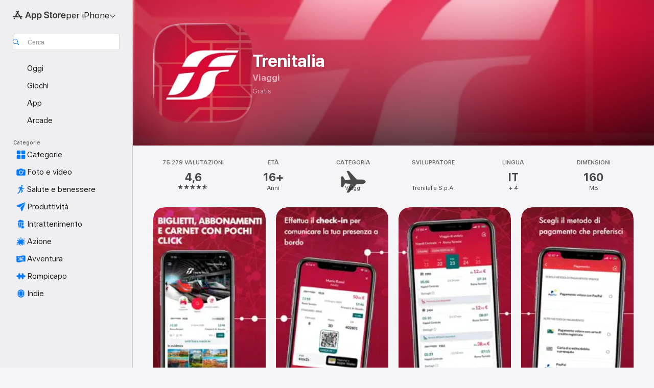

--- FILE ---
content_type: text/html
request_url: https://apps.apple.com/it/app/trenitalia/id331050847
body_size: 53556
content:
<!DOCTYPE html>
<html dir="ltr" lang="it">
    <head>
        <meta charset="utf-8" />
        <meta http-equiv="X-UA-Compatible" content="IE=edge" />
        <meta name="viewport" content="width=device-width,initial-scale=1" />
        <meta name="applicable-device" content="pc,mobile" />
        <meta name="referrer" content="strict-origin" />

        <link
            rel="apple-touch-icon"
            sizes="180x180"
            href="/assets/favicon/favicon-180.png"
        />

        <link
            rel="icon"
            type="image/png"
            sizes="32x32"
            href="/assets/favicon/favicon-32.png"
        />

        <link
            rel="icon"
            type="image/png"
            sizes="16x16"
            href="/assets/favicon/favicon-16.png"
        />

        <link
            rel="mask-icon"
            href="/assets/favicon/favicon.svg"
            color="#1d70f2"
        />

        <link rel="manifest" href="/manifest.json" />
        <title>‎App Trenitalia - App Store</title><!-- HEAD_svelte-h7hqm6_START --><meta name="version" content="2550.11.0-external"><!-- HEAD_svelte-h7hqm6_END --><!-- HEAD_svelte-1frznod_START --><link rel="preconnect" href="//www.apple.com/wss/fonts" crossorigin="anonymous"><link rel="stylesheet" as="style" href="//www.apple.com/wss/fonts?families=SF+Pro,v4%7CSF+Pro+Icons,v1&amp;display=swap" type="text/css" referrerpolicy="strict-origin-when-cross-origin"><!-- HEAD_svelte-1frznod_END --><!-- HEAD_svelte-eg3hvx_START -->    <meta name="description" content="Scarica Trenitalia di Trenitalia S.p.A. sull’App Store. Visualizza screenshot, valutazioni e recensioni, suggerimenti degli utenti e altri giochi come…">  <link rel="canonical" href="https://apps.apple.com/it/app/trenitalia/id331050847">        <meta name="apple:title" content="App Trenitalia - App Store"> <meta name="apple:description" content="Scarica Trenitalia di Trenitalia S.p.A. sull’App Store. Visualizza screenshot, valutazioni e recensioni, suggerimenti degli utenti e altri giochi come…">   <meta property="og:title" content="App Trenitalia - App Store"> <meta property="og:description" content="Scarica Trenitalia di Trenitalia S.p.A. sull’App Store. Visualizza screenshot, valutazioni e recensioni, suggerimenti degli utenti e altri giochi come…"> <meta property="og:site_name" content="App Store"> <meta property="og:url" content="https://apps.apple.com/it/app/trenitalia/id331050847"> <meta property="og:image" content="https://is1-ssl.mzstatic.com/image/thumb/Purple221/v4/91/dc/55/91dc552b-085d-bf88-6654-66cfe692cc36/AppIcon-1x_U007emarketing-0-8-0-0-85-220-0.png/1200x630wa.jpg"> <meta property="og:image:secure_url" content="https://is1-ssl.mzstatic.com/image/thumb/Purple221/v4/91/dc/55/91dc552b-085d-bf88-6654-66cfe692cc36/AppIcon-1x_U007emarketing-0-8-0-0-85-220-0.png/1200x630wa.jpg"> <meta property="og:image:alt" content="Trenitalia sull’App Store"> <meta property="og:image:width" content="1200"> <meta property="og:image:height" content="630"> <meta property="og:image:type" content="image/jpg">  <meta property="og:locale" content="it">    <meta name="twitter:title" content="App Trenitalia - App Store"> <meta name="twitter:description" content="Scarica Trenitalia di Trenitalia S.p.A. sull’App Store. Visualizza screenshot, valutazioni e recensioni, suggerimenti degli utenti e altri giochi come…"> <meta name="twitter:site" content="@AppStore"> <meta name="twitter:image" content="https://is1-ssl.mzstatic.com/image/thumb/Purple221/v4/91/dc/55/91dc552b-085d-bf88-6654-66cfe692cc36/AppIcon-1x_U007emarketing-0-8-0-0-85-220-0.png/1200x630wa.jpg"> <meta name="twitter:image:alt" content="Trenitalia sull’App Store">    <script id="organization" type="application/ld+json">{"@context":"https://schema.org","@id":"https://apps.apple.com/#organization","@type":"Organization","name":"App Store","url":"https://apps.apple.com","logo":"https://apps.apple.com/assets/app-store.png","sameAs":["https://www.wikidata.org/wiki/Q368215","https://twitter.com/AppStore","https://www.instagram.com/appstore/","https://www.facebook.com/appstore/"],"parentOrganization":{"@type":"Organization","name":"Apple","@id":"https://www.apple.com/#organization","url":"https://www.apple.com/"}}</script>   <!-- HTML_TAG_START -->
                <script id=software-application type="application/ld+json">
                    {"@context":"https://schema.org","@type":"SoftwareApplication","name":"Trenitalia","description":"Scopri tutti i vantaggi dell’App Trenitalia\n \nL’ App di Trenitalia semplifica la pianificazione dei tuoi viaggi. Acquista in pochi click abbonamenti e carnet o biglietti per Frecce, Intercity, Regionali, treni EC e EN e ora anche i tuoi biglietti per i Bus Busitalia in Umbria e Veneto! \n\nUsa la geolocalizzazione e la funzionalità dell’Acquisto rapido per acquistare velocemente il tuo biglietto. Paga come vuoi, selezionando tra la tante modalità di pagamento disponibili (Carte di Credito, Paypal, Apple Pay, Satispay, Amazon pay o bonifico) oppure usa i tuoi punti CartaFRECCIA/X-GO, Bonus, Crediti o Carte Regalo. \n\nGestisci il tuo viaggio direttamente dalla Home Page o dal tuo Apple Watch, consulta tutte le info di andamento del treno, ed effettua il check-in per confermare la tua presenza a bordo. Gestisci in contemporanea alla tua utenza personale, anche il tuo profilo Business, switchando semplicemente dall’uno all’altro! \n\nNEW: Dal 30 Giugno, inoltre, puoi pianificare il tuo viaggio dal primo all’ultimo miglio direttamente dall’Home Page, inserendo indirizzo di partenza e di arrivo! Ti verranno mostrate, dove disponibili, soluzioni di viaggio con più mezzi di trasporto.  \n\nTrenitalia ti augura buon viaggio! Stay tuned per le prossime novità!","image":"https://is1-ssl.mzstatic.com/image/thumb/Purple221/v4/91/dc/55/91dc552b-085d-bf88-6654-66cfe692cc36/AppIcon-1x_U007emarketing-0-8-0-0-85-220-0.png/1200x630wa.png","availableOnDevice":"Apple Watch, iPhone, iPod","operatingSystem":"Richiede iOS 12.0 e watchOS 4.0 o versione successiva. Compatibile con iPhone, iPad e iPod touch.","offers":{"@type":"Offer","price":0,"priceCurrency":"EUR","category":"free"},"applicationCategory":"Viaggi","aggregateRating":{"@type":"AggregateRating","ratingValue":4.6,"reviewCount":75279},"author":{"@type":"Organization","name":"Trenitalia S.p.A.","url":"https://apps.apple.com/it/developer/trenitalia-s-p-a/id331050850"}}
                </script>
                <!-- HTML_TAG_END -->    <!-- HEAD_svelte-eg3hvx_END -->
      <script type="module" crossorigin src="/assets/index~CmXAGhvsky.js"></script>
      <link rel="stylesheet" crossorigin href="/assets/index~BZJvkGJD8q.css">
      <script type="module">import.meta.url;import("_").catch(()=>1);async function* g(){};window.__vite_is_modern_browser=true;</script>
      <script type="module">!function(){if(window.__vite_is_modern_browser)return;console.warn("vite: loading legacy chunks, syntax error above and the same error below should be ignored");var e=document.getElementById("vite-legacy-polyfill"),n=document.createElement("script");n.src=e.src,n.onload=function(){System.import(document.getElementById('vite-legacy-entry').getAttribute('data-src'))},document.body.appendChild(n)}();</script>
    </head>

    <body>

        <div class="body-container">
               <div class="app-container svelte-sh6d9r" data-testid="app-container"><div class="navigation-container svelte-sh6d9r"><div class="navigation-wrapper svelte-1qmvp5w"><nav data-testid="navigation" class="navigation svelte-13li0vp"><div class="navigation__header svelte-13li0vp"><div slot="logo" class="platform-selector-container svelte-1qmvp5w"><span id="app-store-icon-contianer" class="app-store-icon-container svelte-1qmvp5w" role="img" aria-label="App Store"><svg width="121" height="21" viewBox="0 0 121 21" xmlns="http://www.w3.org/2000/svg" focusable="false"><g fill="currentColor" fill-rule="nonzero" opacity=".9"><path d="M11.417 12.204H8.094l5.8-10.067c.19-.328.25-.683.178-1.065a1.214 1.214 0 0 0-.637-.87c-.357-.21-.717-.25-1.082-.121a1.43 1.43 0 0 0-.811.684l-.575.942-.572-.942a1.46 1.46 0 0 0-.81-.69c-.361-.132-.722-.09-1.084.128-.354.204-.563.495-.628.874-.065.379-.003.732.188 1.06L9.412 4.45l-4.49 7.755H1.434c-.37 0-.7.126-.994.378-.293.253-.44.583-.44.992 0 .404.147.731.44.983.293.252.625.378.994.378h11.979a2.449 2.449 0 0 0-.017-1.242 2.097 2.097 0 0 0-.66-1.06c-.327-.286-.767-.429-1.32-.429Zm9.086 0h-3.477l-3.798-6.559c-.38.28-.65.694-.811 1.244a4.654 4.654 0 0 0-.154 1.755c.058.62.226 1.172.506 1.656l4.798 8.288c.184.327.457.555.818.685.36.13.721.093 1.084-.112.355-.199.569-.489.64-.87.072-.382.013-.74-.179-1.073L18.6 14.935h1.904c.374 0 .707-.126.998-.378.29-.252.436-.58.436-.983 0-.409-.146-.74-.436-.992a1.479 1.479 0 0 0-.998-.378Zm-17.72 3.713-.758 1.3c-.19.334-.251.69-.184 1.069.068.378.276.67.625.875.368.21.732.249 1.094.116a1.51 1.51 0 0 0 .818-.689l1.106-1.881c-.088-.159-.257-.325-.506-.498a2.474 2.474 0 0 0-.937-.374c-.376-.075-.795-.048-1.257.082ZM28.145 16.906h2.768l1.251-3.825h5.506l1.251 3.825h2.78L36.408 2.109h-2.973l-5.291 14.797Zm6.747-12.162h.061l2.05 6.296h-4.172l2.06-6.296ZM43.013 20.494h2.553V15.07h.051c.615 1.272 1.856 2.05 3.404 2.05 2.728 0 4.471-2.152 4.471-5.639v-.01c0-3.507-1.743-5.66-4.501-5.66-1.559 0-2.748.8-3.374 2.102h-.051V6.036h-2.553v14.458Zm5.219-5.526c-1.58 0-2.687-1.364-2.687-3.487v-.01c0-2.133 1.108-3.507 2.687-3.507 1.63 0 2.656 1.333 2.656 3.507v.01c0 2.143-1.026 3.487-2.656 3.487ZM55.133 20.494h2.553V15.07h.051c.616 1.272 1.856 2.05 3.405 2.05 2.727 0 4.47-2.152 4.47-5.639v-.01c0-3.507-1.743-5.66-4.501-5.66-1.559 0-2.748.8-3.374 2.102h-.051V6.036h-2.553v14.458Zm5.219-5.526c-1.58 0-2.687-1.364-2.687-3.487v-.01c0-2.133 1.108-3.507 2.687-3.507 1.63 0 2.656 1.333 2.656 3.507v.01c0 2.143-1.026 3.487-2.656 3.487ZM76.912 17.162c3.61 0 5.783-1.754 5.783-4.512v-.01c0-2.307-1.343-3.558-4.42-4.194l-1.599-.328c-1.784-.37-2.594-.984-2.594-2.03v-.01c0-1.18 1.077-1.99 2.81-2 1.66 0 2.799.769 2.973 2.06l.02.124h2.533l-.01-.174c-.154-2.533-2.266-4.235-5.496-4.235-3.189 0-5.476 1.763-5.486 4.368v.01c0 2.205 1.436 3.558 4.348 4.163l1.59.328c1.906.4 2.676.995 2.676 2.102v.01c0 1.272-1.17 2.103-3.036 2.103-1.856 0-3.158-.79-3.353-2.061l-.02-.123h-2.533l.01.154c.175 2.655 2.41 4.255 5.804 4.255ZM88.458 17.12c.513 0 .964-.05 1.261-.091V15.11c-.174.01-.369.041-.615.041-.933 0-1.405-.338-1.405-1.405V8.005h2.02V6.036H87.7V3.278h-2.594v2.758h-1.538v1.97h1.538v5.957c0 2.235 1.077 3.158 3.353 3.158ZM96.271 17.12c3.19 0 5.26-2.122 5.26-5.649v-.02c0-3.507-2.101-5.64-5.27-5.64-3.158 0-5.25 2.153-5.25 5.64v.02c0 3.517 2.061 5.65 5.26 5.65Zm.01-2.06c-1.63 0-2.665-1.302-2.665-3.589v-.02c0-2.256 1.056-3.569 2.645-3.569 1.62 0 2.666 1.302 2.666 3.568v.021c0 2.276-1.035 3.589-2.645 3.589ZM103.172 16.906h2.554v-6.307c0-1.61.871-2.522 2.317-2.522.43 0 .82.061 1.036.143V5.913a3.326 3.326 0 0 0-.81-.102c-1.251 0-2.154.79-2.492 2.102h-.051V6.036h-2.554v10.87ZM115.17 17.12c2.84 0 4.44-1.68 4.778-3.352l.03-.113h-2.389l-.02.072c-.246.728-1.077 1.405-2.348 1.405-1.661 0-2.707-1.128-2.748-3.036h7.608v-.82c0-3.281-1.928-5.465-5.035-5.465s-5.106 2.256-5.106 5.68v.01c0 3.456 1.969 5.62 5.23 5.62Zm-.093-9.31c1.354 0 2.338.862 2.523 2.584h-5.097c.205-1.671 1.22-2.584 2.574-2.584Z" style="mix-blend-mode:normal" transform="translate(.086 .095)"></path></g></svg></span> <nav class="svelte-1hs3qpl"> <button class="menu-trigger svelte-bmr6en" aria-controls="6611b086-f0ea-453c-904b-1948445087fc" aria-haspopup="menu" aria-expanded="false"><span class="platform-selector-text svelte-1hs3qpl" id="platform-selector-text" aria-labelledby="app-store-icon-contianer platform-selector-text" aria-haspopup="menu">per iPhone    <svg xmlns="http://www.w3.org/2000/svg" viewBox="0 0 109.73 100" style="overflow:visible" aria-hidden="false"><path fill="none" d="M0-15h109.73v120H0z"></path><path d="M54.884 70.758c1.234 0 2.435-.477 3.286-1.431l37.78-38.673c.818-.829 1.316-1.885 1.316-3.139 0-2.538-1.907-4.496-4.444-4.496-1.192 0-2.383.528-3.202 1.295L52.251 62.483h5.225l-37.38-38.169c-.808-.767-1.907-1.295-3.139-1.295-2.549 0-4.496 1.958-4.496 4.496 0 1.254.508 2.32 1.326 3.15l37.822 38.673c.891.953 1.99 1.42 3.275 1.42Z"></path></svg></span></button> <ul id="6611b086-f0ea-453c-904b-1948445087fc" hidden tabindex="-1" class="menu-popover focus-visible svelte-bmr6en"><li class="menu-item svelte-bmr6en" role="presentation"><a href="https://apps.apple.com/it/iphone/today" data-test-id="internal-link"><span class="platform-selector svelte-rn3aot is-active"><div class="icon-container svelte-rn3aot">      <svg viewBox="0 0 62.771 103.335" aria-hidden="false"><path d="M13.275 103.335h36.169c7.963 0 13.326-5.053 13.326-12.665V12.665C62.771 5.053 57.407 0 49.444 0H13.275C5.301 0 0 5.053 0 12.665V90.67c0 7.612 5.301 12.665 13.275 12.665Zm1.005-7.842c-4.09 0-6.427-2.183-6.427-6.116V13.959c0-3.933 2.338-6.106 6.427-6.106h6.27c.766 0 1.181.405 1.181 1.173v1.109c.001 2.002 1.35 3.413 3.352 3.413h12.605c2.054 0 3.34-1.411 3.34-3.413v-1.11c0-.766.415-1.171 1.183-1.171h6.228c4.141-.001 6.427 2.172 6.427 6.106v75.417c0 3.933-2.286 6.116-6.427 6.116Zm6.775-3.581h20.712c1.296 0 2.27-.924 2.27-2.282s-.973-2.27-2.269-2.27H21.055c-1.358 0-2.27.912-2.27 2.27s.912 2.282 2.27 2.282Z" fill="currentColor"></path></svg></div> <span class="platform-title svelte-rn3aot" aria-label="App Store per iPhone">iPhone</span> </span></a>  </li><li class="menu-item svelte-bmr6en" role="presentation"><a href="https://apps.apple.com/it/ipad/today" data-test-id="internal-link"><span class="platform-selector svelte-rn3aot"><div class="icon-container svelte-rn3aot">      <svg viewBox="0 0 115.09 89.912" aria-hidden="false"><path d="M15.318 89.912h84.454c10.232 0 15.318-5.107 15.318-15.163V15.163C115.09 5.107 110.004 0 99.772 0H15.318C5.138 0 0 5.086 0 15.163v59.586c0 10.077 5.138 15.163 15.318 15.163Zm.125-7.905c-4.877 0-7.59-2.558-7.59-7.641v-58.82c0-5.032 2.713-7.64 7.59-7.64h84.204c4.834-.001 7.59 2.607 7.59 7.639v58.821c-.001 5.083-2.757 7.64-7.591 7.64Zm23.253-3.739h37.75c1.305 0 2.228-.86 2.228-2.218.001-1.41-.922-2.28-2.229-2.28H38.696c-1.306-.002-2.28.868-2.28 2.278-.001 1.36.974 2.222 2.279 2.222Z" fill="currentColor"></path></svg></div> <span class="platform-title svelte-rn3aot" aria-label="App Store per iPad">iPad</span> </span></a>  </li><li class="menu-item svelte-bmr6en" role="presentation"><a href="https://apps.apple.com/it/mac/discover" data-test-id="internal-link"><span class="platform-selector svelte-rn3aot"><div class="icon-container svelte-rn3aot">      <svg viewBox="0 0 140.769 79.424" aria-hidden="false"><path d="M0 73.887c0 3.049 2.478 5.537 5.475 5.537h129.82c3.038 0 5.475-2.488 5.475-5.537 0-3.09-2.437-5.578-5.475-5.578H124.59v-57.96C124.59 3.52 120.956 0 114.136 0H26.633c-6.457 0-10.452 3.52-10.452 10.35v57.958H5.475C2.478 68.309 0 70.797 0 73.887Zm24.086-5.578V12.585c0-3.161 1.529-4.742 4.7-4.742h83.198c3.171 0 4.751 1.58 4.751 4.742V68.31ZM55.65 7.843h1.244c.728 0 1.143.363 1.143 1.183v.591c0 2.003 1.286 3.413 3.392 3.413h18.036c1.992 0 3.289-1.41 3.289-3.413v-.591c0-.82.415-1.183 1.183-1.183h1.246v-4.02H55.649Z" fill="currentColor"></path></svg></div> <span class="platform-title svelte-rn3aot" aria-label="App Store per Mac">Mac</span> </span></a>  </li><li class="menu-item svelte-bmr6en" role="presentation"><a href="https://apps.apple.com/it/watch/apps-and-games" data-test-id="internal-link"><span class="platform-selector svelte-rn3aot"><div class="icon-container svelte-rn3aot">      <svg viewBox="0 0 70.762 104.469" aria-hidden="false"><path d="M0 71.965c0 7.57 2.937 13.122 8.492 16.165 2.698 1.442 4.232 3.256 5.26 6.483l1.518 5.26c.934 3.123 3.102 4.597 6.39 4.597h22.554c3.403-.001 5.416-1.423 6.391-4.596l1.58-5.261c.965-3.227 2.552-5.04 5.198-6.483 5.555-3.043 8.492-8.595 8.492-16.165V32.503c0-7.569-2.937-13.122-8.492-16.163-2.646-1.444-4.233-3.257-5.198-6.484l-1.58-5.261C49.733 1.525 47.565 0 44.215 0H21.66c-3.288 0-5.456 1.473-6.39 4.595l-1.518 5.26c-.976 3.177-2.51 5.094-5.26 6.485C2.989 19.226 0 24.83 0 32.503Zm64.824-23.17h1.767c2.499-.001 4.171-1.745 4.171-4.474v-6.626c0-2.78-1.67-4.524-4.171-4.524h-1.767ZM7.129 70.92V33.56c0-7.297 4.261-11.673 11.351-11.673h28.925c7.141 0 11.34 4.376 11.34 11.673v37.36c.001 7.285-4.198 11.66-11.339 11.66H18.48c-7.09.001-11.35-4.374-11.35-11.66Z" fill="currentColor"></path></svg></div> <span class="platform-title svelte-rn3aot" aria-label="App Store per Watch">Watch</span> </span></a>  </li><li class="menu-item svelte-bmr6en" role="presentation"><a href="https://apps.apple.com/it/tv/discover" data-test-id="internal-link"><span class="platform-selector svelte-rn3aot"><div class="icon-container svelte-rn3aot">      <svg viewBox="0 0 122.045 97.575" aria-hidden="false"><path d="M12.523 81.04h97c8.227 0 12.521-4.307 12.521-12.524V12.575C122.045 4.305 117.75 0 109.522 0h-97C4.296 0 0 4.306 0 12.575v55.942c0 8.217 4.295 12.522 12.523 12.522ZM36.49 97.574h49.065a3.93 3.93 0 0 0 3.937-3.914c0-2.249-1.74-3.979-3.937-3.979H36.49c-2.197-.001-3.937 1.729-3.937 3.978a3.93 3.93 0 0 0 3.937 3.916ZM12.658 73.186c-3.172 0-4.805-1.622-4.805-4.794V12.699c0-3.224 1.633-4.845 4.805-4.845h96.73c3.17 0 4.802 1.621 4.802 4.845v55.693c.001 3.172-1.63 4.794-4.803 4.794Z" fill="currentColor"></path></svg></div> <span class="platform-title svelte-rn3aot" aria-label="App Store per TV">TV</span> </span></a>  </li> </ul></nav></div> <div class="search-input-container svelte-1qmvp5w"><div class="search-input-wrapper svelte-f3zl7m"><div data-testid="amp-search-input" aria-controls="search-suggestions" aria-expanded="false" aria-haspopup="listbox" aria-owns="search-suggestions" class="search-input-container svelte-rg26q6" tabindex="-1" role=""><div class="flex-container svelte-rg26q6"><form id="search-input-form" class="svelte-rg26q6"><svg height="16" width="16" viewBox="0 0 16 16" class="search-svg" aria-hidden="true"><path d="M11.87 10.835c.018.015.035.03.051.047l3.864 3.863a.735.735 0 1 1-1.04 1.04l-3.863-3.864a.744.744 0 0 1-.047-.051 6.667 6.667 0 1 1 1.035-1.035zM6.667 12a5.333 5.333 0 1 0 0-10.667 5.333 5.333 0 0 0 0 10.667z"></path></svg> <input value="" aria-autocomplete="list" aria-multiline="false" aria-controls="search-suggestions" aria-label="Search" placeholder="Cerca" spellcheck="false" autocomplete="off" autocorrect="off" autocapitalize="off" type="text" inputmode="search" class="search-input__text-field svelte-rg26q6" data-testid="search-input__text-field"></form> </div> <div data-testid="search-scope-bar"></div>   </div> </div></div> </div> <div data-testid="navigation-content" class="navigation__content svelte-13li0vp" id="navigation" aria-hidden="false"><div class="navigation__scrollable-container svelte-13li0vp"><div data-testid="navigation-items-primary" class="navigation-items navigation-items--primary svelte-ng61m8"> <ul class="navigation-items__list svelte-ng61m8">  <li class="navigation-item navigation-item__LandingPage_iphone/today_Intent svelte-1a5yt87" aria-selected="false" data-testid="navigation-item"> <a href="https://apps.apple.com/it/iphone/today" class="navigation-item__link svelte-1a5yt87" role="button" data-testid="https://apps.apple.com/it/iphone/today" aria-pressed="false"><div class="navigation-item__content svelte-zhx7t9"> <span class="navigation-item__icon svelte-zhx7t9"> <svg xmlns="http://www.w3.org/2000/svg" viewBox="0 0 107.046 120" aria-hidden="true"><path d="M34.77 32.741h39.37c1.72 0 3.005-1.337 3.005-3.058 0-1.658-1.285-2.943-3.005-2.943H34.77c-1.783 0-3.109 1.285-3.109 2.943 0 1.721 1.326 3.058 3.109 3.058zm0 14.16h23.071c1.731 0 3.057-1.337 3.057-3.047 0-1.669-1.326-2.943-3.057-2.943H34.77c-1.783 0-3.109 1.274-3.109 2.943 0 1.71 1.326 3.047 3.109 3.047zm.769 48.307h36.02c4.299 0 6.521-2.212 6.521-6.511V61.581c0-4.299-2.222-6.51-6.521-6.51h-36.02c-4.144 0-6.573 2.211-6.573 6.51v27.116c0 4.299 2.429 6.511 6.573 6.511zm-23.078 1.796c0 10.232 5.034 15.318 15.111 15.318h51.851c10.087 0 15.163-5.086 15.163-15.318v-74.03c0-10.18-5.076-15.317-15.163-15.317H27.572c-10.077 0-15.111 5.137-15.111 15.317zm7.853-.124V23.099c0-4.876 2.61-7.589 7.693-7.589H79.04c5.031 0 7.651 2.713 7.651 7.589V96.88c0 4.876-2.62 7.589-7.651 7.589H28.007c-5.083 0-7.693-2.713-7.693-7.589z"></path></svg> </span> <span class="navigation-item__label svelte-zhx7t9"> Oggi </span> </div></a>  </li>  <li class="navigation-item navigation-item__LandingPage_iphone/games_Intent svelte-1a5yt87" aria-selected="false" data-testid="navigation-item"> <a href="https://apps.apple.com/it/iphone/games" class="navigation-item__link svelte-1a5yt87" role="button" data-testid="https://apps.apple.com/it/iphone/games" aria-pressed="false"><div class="navigation-item__content svelte-zhx7t9"> <span class="navigation-item__icon svelte-zhx7t9"> <svg xmlns="http://www.w3.org/2000/svg" viewBox="0 0 20.904 20.654" aria-hidden="true"><path d="M8.118 20.508c1.026-.225 2.842-.86 3.74-1.553 1.3-1.006 1.924-2.11 1.827-3.896l-.03-.899c.83-.566 1.631-1.26 2.403-2.05 2.715-2.784 4.482-7.208 4.482-11.065C20.54.459 20.071 0 19.485 0c-3.847 0-8.271 1.768-11.054 4.473-.82.81-1.504 1.591-2.06 2.412l-.89-.03c-1.718-.078-2.86.46-3.896 1.817-.693.918-1.338 2.715-1.562 3.75-.147.713.449 1.035.976.898 1.152-.224 2.393-.722 3.399-.644v.634c-.02.45.039.733.38 1.085l1.368 1.357c.36.351.634.42 1.084.4l.625-.02c.107 1.036-.372 2.247-.635 3.4-.186.663.283 1.113.898.976ZM13.89 8.71a2.065 2.065 0 0 1-2.07-2.07c0-1.153.917-2.08 2.07-2.08a2.076 2.076 0 1 1 0 4.15ZM2.59 19.1l1.651-.048c.537-.01.967-.176 1.319-.528.44-.44.556-1.064.478-1.494-.058-.351-.41-.449-.566-.166-.069.098-.127.196-.244.303-.245.254-.43.313-.743.332l-.966.059a.265.265 0 0 1-.274-.264l.059-.977c.02-.322.088-.508.332-.732a1.53 1.53 0 0 1 .312-.244c.274-.127.176-.527-.166-.576a1.78 1.78 0 0 0-1.494.488c-.361.371-.527.781-.537 1.309l-.049 1.65c-.02.547.352.908.889.889Z" fill="currentColor"></path></svg> </span> <span class="navigation-item__label svelte-zhx7t9"> Giochi </span> </div></a>  </li>  <li class="navigation-item navigation-item__LandingPage_iphone/apps_Intent svelte-1a5yt87" aria-selected="false" data-testid="navigation-item"> <a href="https://apps.apple.com/it/iphone/apps" class="navigation-item__link svelte-1a5yt87" role="button" data-testid="https://apps.apple.com/it/iphone/apps" aria-pressed="false"><div class="navigation-item__content svelte-zhx7t9"> <span class="navigation-item__icon svelte-zhx7t9"> <svg xmlns="http://www.w3.org/2000/svg" viewBox="0 0 24.805 23.486" aria-hidden="true"><g fill="currentColor"><path d="m2.48 15.137 6.036 2.754c1.445.664 2.578.976 3.7.976 1.134 0 2.266-.312 3.712-.976l6.035-2.754c.044-.02.087-.04.127-.063.458.395.625.835.625 1.293 0 .674-.352 1.299-1.475 1.807l-6.025 2.754c-1.26.576-2.158.82-2.998.82-.83 0-1.729-.244-2.988-.82l-6.026-2.754C2.08 17.666 1.73 17.04 1.73 16.367c0-.459.163-.9.622-1.294Z"></path><path d="m2.48 10.479 6.036 2.763c1.445.654 2.578.977 3.7.977 1.134 0 2.266-.322 3.712-.977l6.035-2.764c.036-.016.07-.032.103-.05.476.397.649.844.649 1.31 0 .674-.352 1.3-1.475 1.817l-6.025 2.744c-1.26.576-2.158.82-2.998.82-.83 0-1.729-.244-2.988-.82l-6.026-2.744c-1.123-.518-1.474-1.143-1.474-1.817 0-.466.168-.914.646-1.311Z"></path><path d="M12.217 12.49c.84 0 1.738-.244 2.998-.82l6.025-2.754c1.123-.508 1.475-1.133 1.475-1.807 0-.683-.361-1.308-1.475-1.816l-6.045-2.744c-1.23-.557-2.129-.82-2.978-.82-.84 0-1.739.263-2.979.82L3.203 5.293C2.08 5.801 1.73 6.426 1.73 7.109c0 .674.351 1.3 1.474 1.807L9.23 11.67c1.26.576 2.158.82 2.988.82Z"></path></g></svg> </span> <span class="navigation-item__label svelte-zhx7t9"> App </span> </div></a>  </li>  <li class="navigation-item navigation-item__LandingPage_iphone/arcade_Intent svelte-1a5yt87" aria-selected="false" data-testid="navigation-item"> <a href="https://apps.apple.com/it/iphone/arcade" class="navigation-item__link svelte-1a5yt87" role="button" data-testid="https://apps.apple.com/it/iphone/arcade" aria-pressed="false"><div class="navigation-item__content svelte-zhx7t9"> <span class="navigation-item__icon svelte-zhx7t9"> <svg xmlns="http://www.w3.org/2000/svg" viewBox="0 0 23.623 21.396" aria-hidden="true"><path d="M11.63 21.396a7.621 7.621 0 0 0 3.282-.712l6.777-3.047c1.055-.479 1.573-.87 1.573-1.7v-.742c0-.322-.342-.39-.528-.302l-7.275 3.3a9.272 9.272 0 0 1-3.818.82c-1.309 0-2.373-.175-3.819-.84l-7.285-3.3c-.185-.088-.537 0-.537.322v.742c0 .83.518 1.221 1.582 1.7l6.768 3.047c.918.41 1.923.712 3.28.712Zm.01-3.72a7.972 7.972 0 0 0 3.301-.703l6.895-3.135c.596-.273 1.426-.732 1.426-1.416 0-.684-.84-1.143-1.446-1.416L14.941 7.87a7.873 7.873 0 0 0-2.45-.654v5.43c0 .283-.333.546-.85.546-.508 0-.84-.263-.84-.546v-5.43c-.899.097-1.7.322-2.451.654l-7.305 3.34c-.703.312-1.016.752-1.016 1.21 0 .46.313.9.996 1.212l7.325 3.34a7.832 7.832 0 0 0 3.29.703Zm-7.09-4.287c-.859 0-1.552-.42-1.552-.957 0-.528.693-.948 1.553-.948s1.543.42 1.543.948c0 .537-.684.957-1.543.957Zm7.09-6.973a3.193 3.193 0 0 1-3.193-3.184C8.447 1.475 9.883.06 11.641.06a3.168 3.168 0 0 1 3.174 3.173 3.176 3.176 0 0 1-3.174 3.184Z" fill="currentColor"></path></svg> </span> <span class="navigation-item__label svelte-zhx7t9"> Arcade </span> </div></a>  </li></ul> </div>   <div slot="after-navigation-items" class="platform-selector-inline svelte-1qmvp5w"><h3 class="svelte-1qmvp5w">Piattaforma</h3> <ul class="svelte-1qmvp5w">  <li><a href="https://apps.apple.com/it/iphone/today" data-test-id="internal-link"><span class="platform svelte-1qmvp5w is-active"><div class="icon-container svelte-1qmvp5w" aria-hidden="true">      <svg viewBox="0 0 62.771 103.335" aria-hidden="false"><path d="M13.275 103.335h36.169c7.963 0 13.326-5.053 13.326-12.665V12.665C62.771 5.053 57.407 0 49.444 0H13.275C5.301 0 0 5.053 0 12.665V90.67c0 7.612 5.301 12.665 13.275 12.665Zm1.005-7.842c-4.09 0-6.427-2.183-6.427-6.116V13.959c0-3.933 2.338-6.106 6.427-6.106h6.27c.766 0 1.181.405 1.181 1.173v1.109c.001 2.002 1.35 3.413 3.352 3.413h12.605c2.054 0 3.34-1.411 3.34-3.413v-1.11c0-.766.415-1.171 1.183-1.171h6.228c4.141-.001 6.427 2.172 6.427 6.106v75.417c0 3.933-2.286 6.116-6.427 6.116Zm6.775-3.581h20.712c1.296 0 2.27-.924 2.27-2.282s-.973-2.27-2.269-2.27H21.055c-1.358 0-2.27.912-2.27 2.27s.912 2.282 2.27 2.282Z" fill="currentColor"></path></svg> </div> <span class="platform-title svelte-1qmvp5w">iPhone</span> </span> </a> </li>  <li><a href="https://apps.apple.com/it/ipad/today" data-test-id="internal-link"><span class="platform svelte-1qmvp5w"><div class="icon-container svelte-1qmvp5w" aria-hidden="true">      <svg viewBox="0 0 115.09 89.912" aria-hidden="false"><path d="M15.318 89.912h84.454c10.232 0 15.318-5.107 15.318-15.163V15.163C115.09 5.107 110.004 0 99.772 0H15.318C5.138 0 0 5.086 0 15.163v59.586c0 10.077 5.138 15.163 15.318 15.163Zm.125-7.905c-4.877 0-7.59-2.558-7.59-7.641v-58.82c0-5.032 2.713-7.64 7.59-7.64h84.204c4.834-.001 7.59 2.607 7.59 7.639v58.821c-.001 5.083-2.757 7.64-7.591 7.64Zm23.253-3.739h37.75c1.305 0 2.228-.86 2.228-2.218.001-1.41-.922-2.28-2.229-2.28H38.696c-1.306-.002-2.28.868-2.28 2.278-.001 1.36.974 2.222 2.279 2.222Z" fill="currentColor"></path></svg> </div> <span class="platform-title svelte-1qmvp5w">iPad</span> </span> </a> </li>  <li><a href="https://apps.apple.com/it/mac/discover" data-test-id="internal-link"><span class="platform svelte-1qmvp5w"><div class="icon-container svelte-1qmvp5w" aria-hidden="true">      <svg viewBox="0 0 140.769 79.424" aria-hidden="false"><path d="M0 73.887c0 3.049 2.478 5.537 5.475 5.537h129.82c3.038 0 5.475-2.488 5.475-5.537 0-3.09-2.437-5.578-5.475-5.578H124.59v-57.96C124.59 3.52 120.956 0 114.136 0H26.633c-6.457 0-10.452 3.52-10.452 10.35v57.958H5.475C2.478 68.309 0 70.797 0 73.887Zm24.086-5.578V12.585c0-3.161 1.529-4.742 4.7-4.742h83.198c3.171 0 4.751 1.58 4.751 4.742V68.31ZM55.65 7.843h1.244c.728 0 1.143.363 1.143 1.183v.591c0 2.003 1.286 3.413 3.392 3.413h18.036c1.992 0 3.289-1.41 3.289-3.413v-.591c0-.82.415-1.183 1.183-1.183h1.246v-4.02H55.649Z" fill="currentColor"></path></svg> </div> <span class="platform-title svelte-1qmvp5w">Mac</span> </span> </a> </li>  <li><a href="https://apps.apple.com/it/watch/apps-and-games" data-test-id="internal-link"><span class="platform svelte-1qmvp5w"><div class="icon-container svelte-1qmvp5w" aria-hidden="true">      <svg viewBox="0 0 70.762 104.469" aria-hidden="false"><path d="M0 71.965c0 7.57 2.937 13.122 8.492 16.165 2.698 1.442 4.232 3.256 5.26 6.483l1.518 5.26c.934 3.123 3.102 4.597 6.39 4.597h22.554c3.403-.001 5.416-1.423 6.391-4.596l1.58-5.261c.965-3.227 2.552-5.04 5.198-6.483 5.555-3.043 8.492-8.595 8.492-16.165V32.503c0-7.569-2.937-13.122-8.492-16.163-2.646-1.444-4.233-3.257-5.198-6.484l-1.58-5.261C49.733 1.525 47.565 0 44.215 0H21.66c-3.288 0-5.456 1.473-6.39 4.595l-1.518 5.26c-.976 3.177-2.51 5.094-5.26 6.485C2.989 19.226 0 24.83 0 32.503Zm64.824-23.17h1.767c2.499-.001 4.171-1.745 4.171-4.474v-6.626c0-2.78-1.67-4.524-4.171-4.524h-1.767ZM7.129 70.92V33.56c0-7.297 4.261-11.673 11.351-11.673h28.925c7.141 0 11.34 4.376 11.34 11.673v37.36c.001 7.285-4.198 11.66-11.339 11.66H18.48c-7.09.001-11.35-4.374-11.35-11.66Z" fill="currentColor"></path></svg> </div> <span class="platform-title svelte-1qmvp5w">Watch</span> </span> </a> </li>  <li><a href="https://apps.apple.com/it/tv/discover" data-test-id="internal-link"><span class="platform svelte-1qmvp5w"><div class="icon-container svelte-1qmvp5w" aria-hidden="true">      <svg viewBox="0 0 122.045 97.575" aria-hidden="false"><path d="M12.523 81.04h97c8.227 0 12.521-4.307 12.521-12.524V12.575C122.045 4.305 117.75 0 109.522 0h-97C4.296 0 0 4.306 0 12.575v55.942c0 8.217 4.295 12.522 12.523 12.522ZM36.49 97.574h49.065a3.93 3.93 0 0 0 3.937-3.914c0-2.249-1.74-3.979-3.937-3.979H36.49c-2.197-.001-3.937 1.729-3.937 3.978a3.93 3.93 0 0 0 3.937 3.916ZM12.658 73.186c-3.172 0-4.805-1.622-4.805-4.794V12.699c0-3.224 1.633-4.845 4.805-4.845h96.73c3.17 0 4.802 1.621 4.802 4.845v55.693c.001 3.172-1.63 4.794-4.803 4.794Z" fill="currentColor"></path></svg> </div> <span class="platform-title svelte-1qmvp5w">TV</span> </span> </a> </li></ul></div></div> <div class="navigation__native-cta"></div></div> </nav> </div></div> <div style="display: flex; position: relative; flex-direction: column; min-height: 100vh; "><main class="page-container svelte-sh6d9r">   <dialog data-testid="dialog" class="svelte-1a4zf5b" id="" aria-hidden="true"><div class="modal-content svelte-1lx4bs1"></div> </dialog> <div class="default-page-container svelte-yudjcw" data-testid="default-page-container">    <section data-test-id="shelf-wrapper" class="shelf svelte-1svznay"> <div class="container svelte-1bm25t" style="--background-color: rgb(181,30,56); --background-image: url(https://is1-ssl.mzstatic.com/image/thumb/Purple221/v4/91/dc/55/91dc552b-085d-bf88-6654-66cfe692cc36/AppIcon-1x_U007emarketing-0-8-0-0-85-220-0.png/400x400bb.webp);"><div class="rotate svelte-1bm25t"></div> <div class="blur svelte-1bm25t"></div> <div class="content-container svelte-1bm25t"><div class="app-icon-contianer svelte-1bm25t without-border" aria-hidden="true"><div class="app-icon svelte-166xw8t     rounded-rect-prerendered" style=""><div data-testid="artwork-component" class="artwork-component artwork-component--aspect-ratio artwork-component--orientation-square svelte-uduhys    artwork-component--fullwidth    artwork-component--has-borders artwork-component--no-anchor" style="
            --artwork-bg-color: rgb(181,30,56);
            --aspect-ratio: 1;
            --placeholder-bg-color: rgb(181,30,56);
       ">   <picture class="svelte-uduhys"><source sizes="200px" srcset="https://is1-ssl.mzstatic.com/image/thumb/Purple221/v4/91/dc/55/91dc552b-085d-bf88-6654-66cfe692cc36/AppIcon-1x_U007emarketing-0-8-0-0-85-220-0.png/200x200ia-75.webp 200w,https://is1-ssl.mzstatic.com/image/thumb/Purple221/v4/91/dc/55/91dc552b-085d-bf88-6654-66cfe692cc36/AppIcon-1x_U007emarketing-0-8-0-0-85-220-0.png/400x400ia-75.webp 400w" type="image/webp"> <source sizes="200px" srcset="https://is1-ssl.mzstatic.com/image/thumb/Purple221/v4/91/dc/55/91dc552b-085d-bf88-6654-66cfe692cc36/AppIcon-1x_U007emarketing-0-8-0-0-85-220-0.png/200x200ia-75.jpg 200w,https://is1-ssl.mzstatic.com/image/thumb/Purple221/v4/91/dc/55/91dc552b-085d-bf88-6654-66cfe692cc36/AppIcon-1x_U007emarketing-0-8-0-0-85-220-0.png/400x400ia-75.jpg 400w" type="image/jpeg"> <img alt="" class="artwork-component__contents artwork-component__image svelte-uduhys" loading="lazy" src="/assets/artwork/1x1.gif" role="presentation" decoding="async" width="200" height="200" fetchpriority="auto" style="opacity: 1;"></picture> </div> </div> <div class="glow svelte-1bm25t"><div class="app-icon svelte-166xw8t     rounded-rect-prerendered" style=""><div data-testid="artwork-component" class="artwork-component artwork-component--aspect-ratio artwork-component--orientation-square svelte-uduhys    artwork-component--fullwidth    artwork-component--has-borders artwork-component--no-anchor" style="
            --artwork-bg-color: rgb(181,30,56);
            --aspect-ratio: 1;
            --placeholder-bg-color: rgb(181,30,56);
       ">   <picture class="svelte-uduhys"><source sizes="200px" srcset="https://is1-ssl.mzstatic.com/image/thumb/Purple221/v4/91/dc/55/91dc552b-085d-bf88-6654-66cfe692cc36/AppIcon-1x_U007emarketing-0-8-0-0-85-220-0.png/200x200ia-75.webp 200w,https://is1-ssl.mzstatic.com/image/thumb/Purple221/v4/91/dc/55/91dc552b-085d-bf88-6654-66cfe692cc36/AppIcon-1x_U007emarketing-0-8-0-0-85-220-0.png/400x400ia-75.webp 400w" type="image/webp"> <source sizes="200px" srcset="https://is1-ssl.mzstatic.com/image/thumb/Purple221/v4/91/dc/55/91dc552b-085d-bf88-6654-66cfe692cc36/AppIcon-1x_U007emarketing-0-8-0-0-85-220-0.png/200x200ia-75.jpg 200w,https://is1-ssl.mzstatic.com/image/thumb/Purple221/v4/91/dc/55/91dc552b-085d-bf88-6654-66cfe692cc36/AppIcon-1x_U007emarketing-0-8-0-0-85-220-0.png/400x400ia-75.jpg 400w" type="image/jpeg"> <img alt="" class="artwork-component__contents artwork-component__image svelte-uduhys" loading="lazy" src="/assets/artwork/1x1.gif" role="presentation" decoding="async" width="200" height="200" fetchpriority="auto" style="opacity: 1;"></picture> </div> </div></div></div> <section class="svelte-1bm25t"> <h1 class="svelte-1bm25t">Trenitalia</h1> <h2 class="subtitle svelte-1bm25t">Viaggi</h2>  <p class="attributes svelte-1bm25t">Gratis</p> <div class="buttons-container svelte-1bm25t">  <button aria-label="Condividi" class="svelte-1hg02ca  with-label">   <svg viewBox="0 0 86.639 110.16" aria-hidden="true"><path d="M15.318 110.16H71.32c10.233 0 15.32-5.107 15.32-15.163v-48.65c0-10.067-5.087-15.165-15.319-15.165H57.736v7.896h13.46c4.784 0 7.591 2.62 7.591 7.652v47.884c-.001 5.083-2.808 7.64-7.591 7.64H15.444c-4.878.001-7.591-2.556-7.591-7.639V46.73c0-5.032 2.713-7.652 7.59-7.652h13.481v-7.895H15.318C5.138 31.183 0 36.26 0 46.346v48.651c0 10.077 5.138 15.163 15.318 15.163Z"></path><path d="M43.294 71.932c2.124 0 3.926-1.752 3.926-3.823V18.013l-.32-7.34 3.27 3.489 7.403 7.868a3.662 3.662 0 0 0 2.642 1.16c2.051 0 3.595-1.44 3.595-3.398 0-1.088-.435-1.844-1.202-2.56L46.122 1.306C45.148.332 44.33 0 43.294 0c-.985 0-1.814.332-2.829 1.305L23.97 17.233c-.716.715-1.151 1.471-1.151 2.559 0 1.958 1.481 3.398 3.543 3.398.933 0 1.98-.394 2.684-1.16l7.412-7.868 3.282-3.5-.321 7.351V68.11c0 2.07 1.803 3.822 3.875 3.822Z"></path></svg> Condividi </button></div></section></div></div> </section>   <section id="informationRibbon" data-test-id="shelf-wrapper" class="shelf svelte-1svznay   margin-top padding-top"> <div class="inforibbon-shelf-wrapper svelte-zc5hwl">  <div class="horizontal-shelf svelte-9mb6lb" data-test-id="horizontal-shelf"><section data-testid="shelf-component" class="shelf-grid shelf-grid--onhover svelte-12rmzef" style="
            --grid-max-content-xsmall: 144px; --grid-column-gap-xsmall: 10px; --grid-row-gap-xsmall: 0px; --grid-small: 5; --grid-column-gap-small: 20px; --grid-row-gap-small: 0px; --grid-medium: 6; --grid-column-gap-medium: 0px; --grid-row-gap-medium: 0px; --grid-large: 8; --grid-column-gap-large: 0px; --grid-row-gap-large: 0px; --grid-xlarge: 8; --grid-column-gap-xlarge: 0px; --grid-row-gap-xlarge: 0px;
            --grid-type: ProductBadge;
            --grid-rows: 1;
            --standard-lockup-shadow-offset: 15px;
            
        "> <div class="shelf-grid__body svelte-12rmzef" data-testid="shelf-body">   <button disabled aria-label="Pagina precedente" type="button" class="shelf-grid-nav__arrow shelf-grid-nav__arrow--left svelte-1xmivhv" data-testid="shelf-button-left" style="--offset: 0px;"><svg viewBox="0 0 9 31" xmlns="http://www.w3.org/2000/svg"><path d="M5.275 29.46a1.61 1.61 0 0 0 1.456 1.077c1.018 0 1.772-.737 1.772-1.737 0-.526-.277-1.186-.449-1.62l-4.68-11.912L8.05 3.363c.172-.442.45-1.116.45-1.625A1.702 1.702 0 0 0 6.728.002a1.603 1.603 0 0 0-1.456 1.09L.675 12.774c-.301.775-.677 1.744-.677 2.495 0 .754.376 1.705.677 2.498L5.272 29.46Z"></path></svg></button> <ul slot="shelf-content" class="shelf-grid__list shelf-grid__list--grid-type-ProductBadge shelf-grid__list--grid-rows-1 svelte-12rmzef" role="list" tabindex="-1" data-testid="shelf-item-list">   <li class="shelf-grid__list-item svelte-12rmzef" data-index="0" aria-hidden="true"><div class="svelte-12rmzef">  <a data-test-id="scroll-link" href="#productRatings"><div class="badge-container svelte-bpc9sn"><div class="badge svelte-bpc9sn"><div class="badge-dt svelte-bpc9sn" role="term"> <div class="multiline-clamp svelte-1a7gcr6" style="--mc-lineClamp: var(--defaultClampOverride, 1);" role="text"> <span class="multiline-clamp__text svelte-1a7gcr6">75.279 valutazioni</span> </div></div> <div class="badge-dd svelte-bpc9sn" role="definition"> <span class="text-container svelte-bpc9sn" aria-hidden="true">4,6</span> <ol class="stars svelte-1fdd9o7" aria-label="4,6 stelle"><li class="star svelte-1fdd9o7"><svg class="icon" viewBox="0 0 64 64"><path d="M13.559 60.051c1.102.86 2.5.565 4.166-.645l14.218-10.455L46.19 59.406c1.666 1.21 3.037 1.505 4.166.645 1.102-.833 1.344-2.204.672-4.166l-5.618-16.718 14.353-10.32c1.666-1.183 2.338-2.42 1.908-3.764-.43-1.29-1.693-1.935-3.763-1.908l-17.605.108-5.348-16.8C34.308 4.496 33.34 3.5 31.944 3.5c-1.372 0-2.34.995-2.984 2.984L23.61 23.283l-17.605-.108c-2.07-.027-3.333.618-3.763 1.908-.457 1.344.242 2.58 1.909 3.763l14.352 10.321-5.617 16.718c-.672 1.962-.43 3.333.672 4.166Z"></path></svg> </li><li class="star svelte-1fdd9o7"><svg class="icon" viewBox="0 0 64 64"><path d="M13.559 60.051c1.102.86 2.5.565 4.166-.645l14.218-10.455L46.19 59.406c1.666 1.21 3.037 1.505 4.166.645 1.102-.833 1.344-2.204.672-4.166l-5.618-16.718 14.353-10.32c1.666-1.183 2.338-2.42 1.908-3.764-.43-1.29-1.693-1.935-3.763-1.908l-17.605.108-5.348-16.8C34.308 4.496 33.34 3.5 31.944 3.5c-1.372 0-2.34.995-2.984 2.984L23.61 23.283l-17.605-.108c-2.07-.027-3.333.618-3.763 1.908-.457 1.344.242 2.58 1.909 3.763l14.352 10.321-5.617 16.718c-.672 1.962-.43 3.333.672 4.166Z"></path></svg> </li><li class="star svelte-1fdd9o7"><svg class="icon" viewBox="0 0 64 64"><path d="M13.559 60.051c1.102.86 2.5.565 4.166-.645l14.218-10.455L46.19 59.406c1.666 1.21 3.037 1.505 4.166.645 1.102-.833 1.344-2.204.672-4.166l-5.618-16.718 14.353-10.32c1.666-1.183 2.338-2.42 1.908-3.764-.43-1.29-1.693-1.935-3.763-1.908l-17.605.108-5.348-16.8C34.308 4.496 33.34 3.5 31.944 3.5c-1.372 0-2.34.995-2.984 2.984L23.61 23.283l-17.605-.108c-2.07-.027-3.333.618-3.763 1.908-.457 1.344.242 2.58 1.909 3.763l14.352 10.321-5.617 16.718c-.672 1.962-.43 3.333.672 4.166Z"></path></svg> </li><li class="star svelte-1fdd9o7"><svg class="icon" viewBox="0 0 64 64"><path d="M13.559 60.051c1.102.86 2.5.565 4.166-.645l14.218-10.455L46.19 59.406c1.666 1.21 3.037 1.505 4.166.645 1.102-.833 1.344-2.204.672-4.166l-5.618-16.718 14.353-10.32c1.666-1.183 2.338-2.42 1.908-3.764-.43-1.29-1.693-1.935-3.763-1.908l-17.605.108-5.348-16.8C34.308 4.496 33.34 3.5 31.944 3.5c-1.372 0-2.34.995-2.984 2.984L23.61 23.283l-17.605-.108c-2.07-.027-3.333.618-3.763 1.908-.457 1.344.242 2.58 1.909 3.763l14.352 10.321-5.617 16.718c-.672 1.962-.43 3.333.672 4.166Z"></path></svg> </li><li class="star svelte-1fdd9o7"><div class="partial-star svelte-1fdd9o7" style="--partial-star-width: 60%;"><svg class="icon" viewBox="0 0 64 64"><path d="M13.559 60.051c1.102.86 2.5.565 4.166-.645l14.218-10.455L46.19 59.406c1.666 1.21 3.037 1.505 4.166.645 1.102-.833 1.344-2.204.672-4.166l-5.618-16.718 14.353-10.32c1.666-1.183 2.338-2.42 1.908-3.764-.43-1.29-1.693-1.935-3.763-1.908l-17.605.108-5.348-16.8C34.308 4.496 33.34 3.5 31.944 3.5c-1.372 0-2.34.995-2.984 2.984L23.61 23.283l-17.605-.108c-2.07-.027-3.333.618-3.763 1.908-.457 1.344.242 2.58 1.909 3.763l14.352 10.321-5.617 16.718c-.672 1.962-.43 3.333.672 4.166Z"></path></svg></div> <svg class="icon" viewBox="0 0 64 64"><path d="M13.559 60.051c1.102.86 2.5.565 4.166-.645l14.218-10.455L46.19 59.406c1.666 1.21 3.037 1.505 4.166.645 1.102-.833 1.344-2.204.672-4.166l-5.618-16.718 14.353-10.32c1.666-1.183 2.338-2.42 1.908-3.764-.43-1.29-1.693-1.935-3.763-1.908l-17.605.108-5.348-16.8C34.308 4.496 33.34 3.5 31.944 3.5c-1.372 0-2.34.995-2.984 2.984L23.61 23.283l-17.605-.108c-2.07-.027-3.333.618-3.763 1.908-.457 1.344.242 2.58 1.909 3.763l14.352 10.321-5.617 16.718c-.672 1.962-.43 3.333.672 4.166Zm3.87-5.321c-.054-.054-.027-.081 0-.242l5.349-15.374c.376-1.049.161-1.882-.78-2.527L8.613 27.341c-.134-.08-.161-.134-.134-.215.027-.08.08-.08.242-.08l16.26.295c1.103.027 1.802-.43 2.151-1.532l4.677-15.562c.027-.162.08-.215.134-.215.08 0 .135.053.162.215l4.676 15.562c.35 1.102 1.048 1.559 2.15 1.532l16.261-.296c.162 0 .216 0 .243.081.027.08-.027.134-.135.215l-13.385 9.246c-.94.645-1.156 1.478-.78 2.527l5.35 15.374c.026.161.053.188 0 .242-.055.08-.135.026-.243-.054l-12.928-9.864c-.86-.672-1.855-.672-2.715 0l-12.928 9.864c-.107.08-.188.134-.242.054Z"></path></svg> </li> </ol></div></div></div></a> </div></li>   <li class="shelf-grid__list-item svelte-12rmzef" data-index="1" aria-hidden="true"><div class="svelte-12rmzef">  <a data-test-id="scroll-link" href="#information"><div class="badge-container svelte-bpc9sn"><div class="badge svelte-bpc9sn"><div class="badge-dt svelte-bpc9sn" role="term"> <div class="multiline-clamp svelte-1a7gcr6" style="--mc-lineClamp: var(--defaultClampOverride, 1);" role="text"> <span class="multiline-clamp__text svelte-1a7gcr6">Età</span> </div></div> <div class="badge-dd svelte-bpc9sn" role="definition"><span class="svelte-km1qy2">16+</span>  <div class="multiline-clamp svelte-1a7gcr6" style="--mc-lineClamp: var(--defaultClampOverride, 1);" role="text"> <span class="multiline-clamp__text svelte-1a7gcr6">Anni</span> </div></div></div></div></a> </div></li>   <li class="shelf-grid__list-item svelte-12rmzef" data-index="2" aria-hidden="true"><div class="svelte-12rmzef">  <a data-test-id="scroll-link" href="#information"><div class="badge-container svelte-bpc9sn"><div class="badge svelte-bpc9sn"><div class="badge-dt svelte-bpc9sn" role="term"> <div class="multiline-clamp svelte-1a7gcr6" style="--mc-lineClamp: var(--defaultClampOverride, 1);" role="text"> <span class="multiline-clamp__text svelte-1a7gcr6">Categoria</span> </div></div> <div class="badge-dd svelte-bpc9sn" role="definition"><div class="artwork-container svelte-bpc9sn" aria-hidden="true"><div data-testid="artwork-component" class="artwork-component artwork-component--aspect-ratio artwork-component--orientation-square svelte-uduhys    artwork-component--fullwidth" style="
            --artwork-bg-color: transparent;
            --aspect-ratio: 1;
            --placeholder-bg-color: transparent;
       ">   <picture class="svelte-uduhys"><source sizes="48px" srcset="https://is1-ssl.mzstatic.com/image/thumb/Features116/v4/2a/e2/f8/2ae2f8f6-1044-4ffd-7157-9c04dc291dcf/c2acc888-ba89-4619-ad7d-a05128d9f10b.png/48x48bb.webp 48w,https://is1-ssl.mzstatic.com/image/thumb/Features116/v4/2a/e2/f8/2ae2f8f6-1044-4ffd-7157-9c04dc291dcf/c2acc888-ba89-4619-ad7d-a05128d9f10b.png/96x96bb.webp 96w" type="image/webp"> <source sizes="48px" srcset="https://is1-ssl.mzstatic.com/image/thumb/Features116/v4/2a/e2/f8/2ae2f8f6-1044-4ffd-7157-9c04dc291dcf/c2acc888-ba89-4619-ad7d-a05128d9f10b.png/48x48bb-60.jpg 48w,https://is1-ssl.mzstatic.com/image/thumb/Features116/v4/2a/e2/f8/2ae2f8f6-1044-4ffd-7157-9c04dc291dcf/c2acc888-ba89-4619-ad7d-a05128d9f10b.png/96x96bb-60.jpg 96w" type="image/jpeg"> <img alt="" class="artwork-component__contents artwork-component__image svelte-uduhys" loading="lazy" src="/assets/artwork/1x1.gif" role="presentation" decoding="async" width="48" height="48" fetchpriority="auto" style="opacity: 1;"></picture> </div></div>  <div class="multiline-clamp svelte-1a7gcr6" style="--mc-lineClamp: var(--defaultClampOverride, 1);" role="text"> <span class="multiline-clamp__text svelte-1a7gcr6">Viaggi</span> </div></div></div></div></a> </div></li>   <li class="shelf-grid__list-item svelte-12rmzef" data-index="3" aria-hidden="true"><div class="svelte-12rmzef">  <a href="https://apps.apple.com/it/developer/trenitalia-s-p-a/id331050850" data-test-id="internal-link"><div class="badge-container svelte-bpc9sn"><div class="badge svelte-bpc9sn"><div class="badge-dt svelte-bpc9sn" role="term"> <div class="multiline-clamp svelte-1a7gcr6" style="--mc-lineClamp: var(--defaultClampOverride, 1);" role="text"> <span class="multiline-clamp__text svelte-1a7gcr6">Sviluppatore</span> </div></div> <div class="badge-dd svelte-bpc9sn" role="definition"><div class="icon-container color svelte-bpc9sn" aria-hidden="true">      <svg xmlns="http://www.w3.org/2000/svg" viewBox="0 0 114.778 100" style="overflow:visible" aria-hidden="false"><path fill="none" d="M0-15h114.778v120H0z"></path><path d="M27.779 89.768h59.224c10.232 0 15.318-5.107 15.318-15.163V15.019c0-10.056-5.086-15.163-15.318-15.163H27.779c-10.18 0-15.318 5.086-15.318 15.163v59.586c0 10.077 5.138 15.163 15.318 15.163Zm.125-7.905c-4.877 0-7.59-2.558-7.59-7.641v-58.82c0-5.031 2.713-7.64 7.59-7.64h58.974c4.835 0 7.59 2.609 7.59 7.64v58.82c0 5.083-2.755 7.641-7.59 7.641Zm-4.092 2.888H90.99c-2.839-13.705-16.644-23.662-33.563-23.662-16.97 0-30.775 9.957-33.615 23.662Zm33.605-31.834c9.293.104 16.665-7.808 16.665-18.253 0-9.843-7.372-17.9-16.665-17.9-9.345 0-16.769 8.057-16.717 17.9.052 10.445 7.372 18.202 16.717 18.253Z" fill="currentColor"></path></svg></div>  <div class="multiline-clamp svelte-1a7gcr6" style="--mc-lineClamp: var(--defaultClampOverride, 1);" role="text"> <span class="multiline-clamp__text svelte-1a7gcr6">Trenitalia S.p.A.</span> </div></div></div></div></a> </div></li>   <li class="shelf-grid__list-item svelte-12rmzef" data-index="4" aria-hidden="true"><div class="svelte-12rmzef">  <a data-test-id="scroll-link" href="#information"><div class="badge-container svelte-bpc9sn"><div class="badge svelte-bpc9sn"><div class="badge-dt svelte-bpc9sn" role="term"> <div class="multiline-clamp svelte-1a7gcr6" style="--mc-lineClamp: var(--defaultClampOverride, 1);" role="text"> <span class="multiline-clamp__text svelte-1a7gcr6">Lingua</span> </div></div> <div class="badge-dd svelte-bpc9sn" role="definition"><span class="text-container svelte-bpc9sn">IT</span>  <div class="multiline-clamp svelte-1a7gcr6" style="--mc-lineClamp: var(--defaultClampOverride, 1);" role="text"> <span class="multiline-clamp__text svelte-1a7gcr6">+ 4</span> </div></div></div></div></a> </div></li>   <li class="shelf-grid__list-item svelte-12rmzef" data-index="5" aria-hidden="true"><div class="svelte-12rmzef">  <a data-test-id="scroll-link" href="#information"><div class="badge-container svelte-bpc9sn"><div class="badge svelte-bpc9sn"><div class="badge-dt svelte-bpc9sn" role="term"> <div class="multiline-clamp svelte-1a7gcr6" style="--mc-lineClamp: var(--defaultClampOverride, 1);" role="text"> <span class="multiline-clamp__text svelte-1a7gcr6">Dimensioni</span> </div></div> <div class="badge-dd svelte-bpc9sn" role="definition"><span class="text-container svelte-bpc9sn">160</span>  <div class="multiline-clamp svelte-1a7gcr6" style="--mc-lineClamp: var(--defaultClampOverride, 1);" role="text"> <span class="multiline-clamp__text svelte-1a7gcr6">MB</span> </div></div></div></div></a> </div></li> </ul> <button aria-label="Pagina succ." type="button" class="shelf-grid-nav__arrow shelf-grid-nav__arrow--right svelte-1xmivhv" data-testid="shelf-button-right" style="--offset: 0px;"><svg viewBox="0 0 9 31" xmlns="http://www.w3.org/2000/svg"><path d="M5.275 29.46a1.61 1.61 0 0 0 1.456 1.077c1.018 0 1.772-.737 1.772-1.737 0-.526-.277-1.186-.449-1.62l-4.68-11.912L8.05 3.363c.172-.442.45-1.116.45-1.625A1.702 1.702 0 0 0 6.728.002a1.603 1.603 0 0 0-1.456 1.09L.675 12.774c-.301.775-.677 1.744-.677 2.495 0 .754.376 1.705.677 2.498L5.272 29.46Z"></path></svg></button></div> </section> </div></div> </section> <section id="product_media_phone_" data-test-id="shelf-wrapper" class="shelf svelte-1svznay    padding-top">   <div class="horizontal-shelf svelte-9mb6lb" data-test-id="horizontal-shelf"><section data-testid="shelf-component" class="shelf-grid shelf-grid--onhover svelte-12rmzef" style="
            --grid-max-content-xsmall: 144px; --grid-column-gap-xsmall: 10px; --grid-row-gap-xsmall: 0px; --grid-small: 3; --grid-column-gap-small: 20px; --grid-row-gap-small: 0px; --grid-medium: 4; --grid-column-gap-medium: 20px; --grid-row-gap-medium: 0px; --grid-large: 5; --grid-column-gap-large: 20px; --grid-row-gap-large: 0px; --grid-xlarge: 5; --grid-column-gap-xlarge: 20px; --grid-row-gap-xlarge: 0px;
            --grid-type: ScreenshotPhone;
            --grid-rows: 1;
            --standard-lockup-shadow-offset: 15px;
            
        "> <div class="shelf-grid__body svelte-12rmzef" data-testid="shelf-body">   <button disabled aria-label="Pagina precedente" type="button" class="shelf-grid-nav__arrow shelf-grid-nav__arrow--left svelte-1xmivhv" data-testid="shelf-button-left" style="--offset: 0px;"><svg viewBox="0 0 9 31" xmlns="http://www.w3.org/2000/svg"><path d="M5.275 29.46a1.61 1.61 0 0 0 1.456 1.077c1.018 0 1.772-.737 1.772-1.737 0-.526-.277-1.186-.449-1.62l-4.68-11.912L8.05 3.363c.172-.442.45-1.116.45-1.625A1.702 1.702 0 0 0 6.728.002a1.603 1.603 0 0 0-1.456 1.09L.675 12.774c-.301.775-.677 1.744-.677 2.495 0 .754.376 1.705.677 2.498L5.272 29.46Z"></path></svg></button> <ul slot="shelf-content" class="shelf-grid__list shelf-grid__list--grid-type-ScreenshotPhone shelf-grid__list--grid-rows-1 svelte-12rmzef" role="list" tabindex="-1" data-testid="shelf-item-list">   <li class="shelf-grid__list-item svelte-12rmzef" data-index="0" aria-hidden="true"><div class="svelte-12rmzef"><article class="svelte-11oqtv4" style="--aspect-ratio: 0.46184738955823296;"><div class="artwork-container svelte-11oqtv4 iphone-6-5   portrait"><div data-testid="artwork-component" class="artwork-component artwork-component--aspect-ratio artwork-component--orientation-portrait svelte-uduhys    artwork-component--fullwidth" style="
            --artwork-bg-color: rgb(0,0,0);
            --aspect-ratio: 0.46184738955823296;
            --placeholder-bg-color: rgb(0,0,0);
       ">   <picture class="svelte-uduhys"><source sizes="(max-width:739px) 300px,(min-width:740px) and (max-width:999px) 300px,(min-width:1000px) and (max-width:1319px) 157px,(min-width:1320px) and (max-width:1679px) 230px,230px" srcset="https://is1-ssl.mzstatic.com/image/thumb/PurpleSource126/v4/19/5d/ff/195dffef-22a1-5074-0518-c27c86cba1d9/02f5fa42-d369-4532-b7ad-8b22bfb77c74_IOS_1242x2688_01_HOME-ITA.jpg/300x650bb.webp 300w,https://is1-ssl.mzstatic.com/image/thumb/PurpleSource126/v4/19/5d/ff/195dffef-22a1-5074-0518-c27c86cba1d9/02f5fa42-d369-4532-b7ad-8b22bfb77c74_IOS_1242x2688_01_HOME-ITA.jpg/157x340bb.webp 157w,https://is1-ssl.mzstatic.com/image/thumb/PurpleSource126/v4/19/5d/ff/195dffef-22a1-5074-0518-c27c86cba1d9/02f5fa42-d369-4532-b7ad-8b22bfb77c74_IOS_1242x2688_01_HOME-ITA.jpg/230x498bb.webp 230w,https://is1-ssl.mzstatic.com/image/thumb/PurpleSource126/v4/19/5d/ff/195dffef-22a1-5074-0518-c27c86cba1d9/02f5fa42-d369-4532-b7ad-8b22bfb77c74_IOS_1242x2688_01_HOME-ITA.jpg/600x1300bb.webp 600w,https://is1-ssl.mzstatic.com/image/thumb/PurpleSource126/v4/19/5d/ff/195dffef-22a1-5074-0518-c27c86cba1d9/02f5fa42-d369-4532-b7ad-8b22bfb77c74_IOS_1242x2688_01_HOME-ITA.jpg/314x680bb.webp 314w,https://is1-ssl.mzstatic.com/image/thumb/PurpleSource126/v4/19/5d/ff/195dffef-22a1-5074-0518-c27c86cba1d9/02f5fa42-d369-4532-b7ad-8b22bfb77c74_IOS_1242x2688_01_HOME-ITA.jpg/460x996bb.webp 460w" type="image/webp"> <source sizes="(max-width:739px) 300px,(min-width:740px) and (max-width:999px) 300px,(min-width:1000px) and (max-width:1319px) 157px,(min-width:1320px) and (max-width:1679px) 230px,230px" srcset="https://is1-ssl.mzstatic.com/image/thumb/PurpleSource126/v4/19/5d/ff/195dffef-22a1-5074-0518-c27c86cba1d9/02f5fa42-d369-4532-b7ad-8b22bfb77c74_IOS_1242x2688_01_HOME-ITA.jpg/300x650bb-60.jpg 300w,https://is1-ssl.mzstatic.com/image/thumb/PurpleSource126/v4/19/5d/ff/195dffef-22a1-5074-0518-c27c86cba1d9/02f5fa42-d369-4532-b7ad-8b22bfb77c74_IOS_1242x2688_01_HOME-ITA.jpg/157x340bb-60.jpg 157w,https://is1-ssl.mzstatic.com/image/thumb/PurpleSource126/v4/19/5d/ff/195dffef-22a1-5074-0518-c27c86cba1d9/02f5fa42-d369-4532-b7ad-8b22bfb77c74_IOS_1242x2688_01_HOME-ITA.jpg/230x498bb-60.jpg 230w,https://is1-ssl.mzstatic.com/image/thumb/PurpleSource126/v4/19/5d/ff/195dffef-22a1-5074-0518-c27c86cba1d9/02f5fa42-d369-4532-b7ad-8b22bfb77c74_IOS_1242x2688_01_HOME-ITA.jpg/600x1300bb-60.jpg 600w,https://is1-ssl.mzstatic.com/image/thumb/PurpleSource126/v4/19/5d/ff/195dffef-22a1-5074-0518-c27c86cba1d9/02f5fa42-d369-4532-b7ad-8b22bfb77c74_IOS_1242x2688_01_HOME-ITA.jpg/314x680bb-60.jpg 314w,https://is1-ssl.mzstatic.com/image/thumb/PurpleSource126/v4/19/5d/ff/195dffef-22a1-5074-0518-c27c86cba1d9/02f5fa42-d369-4532-b7ad-8b22bfb77c74_IOS_1242x2688_01_HOME-ITA.jpg/460x996bb-60.jpg 460w" type="image/jpeg"> <img alt="" class="artwork-component__contents artwork-component__image svelte-uduhys" loading="lazy" src="/assets/artwork/1x1.gif" role="presentation" decoding="async" width="230" height="498" fetchpriority="auto" style="opacity: 1;"></picture> </div></div></article> </div></li>   <li class="shelf-grid__list-item svelte-12rmzef" data-index="1" aria-hidden="true"><div class="svelte-12rmzef"><article class="svelte-11oqtv4" style="--aspect-ratio: 0.46184738955823296;"><div class="artwork-container svelte-11oqtv4 iphone-6-5   portrait"><div data-testid="artwork-component" class="artwork-component artwork-component--aspect-ratio artwork-component--orientation-portrait svelte-uduhys    artwork-component--fullwidth" style="
            --artwork-bg-color: rgb(126,20,35);
            --aspect-ratio: 0.46184738955823296;
            --placeholder-bg-color: rgb(126,20,35);
       ">   <picture class="svelte-uduhys"><source sizes="(max-width:739px) 300px,(min-width:740px) and (max-width:999px) 300px,(min-width:1000px) and (max-width:1319px) 157px,(min-width:1320px) and (max-width:1679px) 230px,230px" srcset="https://is1-ssl.mzstatic.com/image/thumb/PurpleSource126/v4/42/79/ee/4279ee1e-54d1-3274-c7a0-171bdc3d3d41/fcfbc44f-59fd-48cf-9080-2eb60516f8d1_IOS_1242x2688_02_check-in-ITA.jpg/300x650bb.webp 300w,https://is1-ssl.mzstatic.com/image/thumb/PurpleSource126/v4/42/79/ee/4279ee1e-54d1-3274-c7a0-171bdc3d3d41/fcfbc44f-59fd-48cf-9080-2eb60516f8d1_IOS_1242x2688_02_check-in-ITA.jpg/157x340bb.webp 157w,https://is1-ssl.mzstatic.com/image/thumb/PurpleSource126/v4/42/79/ee/4279ee1e-54d1-3274-c7a0-171bdc3d3d41/fcfbc44f-59fd-48cf-9080-2eb60516f8d1_IOS_1242x2688_02_check-in-ITA.jpg/230x498bb.webp 230w,https://is1-ssl.mzstatic.com/image/thumb/PurpleSource126/v4/42/79/ee/4279ee1e-54d1-3274-c7a0-171bdc3d3d41/fcfbc44f-59fd-48cf-9080-2eb60516f8d1_IOS_1242x2688_02_check-in-ITA.jpg/600x1300bb.webp 600w,https://is1-ssl.mzstatic.com/image/thumb/PurpleSource126/v4/42/79/ee/4279ee1e-54d1-3274-c7a0-171bdc3d3d41/fcfbc44f-59fd-48cf-9080-2eb60516f8d1_IOS_1242x2688_02_check-in-ITA.jpg/314x680bb.webp 314w,https://is1-ssl.mzstatic.com/image/thumb/PurpleSource126/v4/42/79/ee/4279ee1e-54d1-3274-c7a0-171bdc3d3d41/fcfbc44f-59fd-48cf-9080-2eb60516f8d1_IOS_1242x2688_02_check-in-ITA.jpg/460x996bb.webp 460w" type="image/webp"> <source sizes="(max-width:739px) 300px,(min-width:740px) and (max-width:999px) 300px,(min-width:1000px) and (max-width:1319px) 157px,(min-width:1320px) and (max-width:1679px) 230px,230px" srcset="https://is1-ssl.mzstatic.com/image/thumb/PurpleSource126/v4/42/79/ee/4279ee1e-54d1-3274-c7a0-171bdc3d3d41/fcfbc44f-59fd-48cf-9080-2eb60516f8d1_IOS_1242x2688_02_check-in-ITA.jpg/300x650bb-60.jpg 300w,https://is1-ssl.mzstatic.com/image/thumb/PurpleSource126/v4/42/79/ee/4279ee1e-54d1-3274-c7a0-171bdc3d3d41/fcfbc44f-59fd-48cf-9080-2eb60516f8d1_IOS_1242x2688_02_check-in-ITA.jpg/157x340bb-60.jpg 157w,https://is1-ssl.mzstatic.com/image/thumb/PurpleSource126/v4/42/79/ee/4279ee1e-54d1-3274-c7a0-171bdc3d3d41/fcfbc44f-59fd-48cf-9080-2eb60516f8d1_IOS_1242x2688_02_check-in-ITA.jpg/230x498bb-60.jpg 230w,https://is1-ssl.mzstatic.com/image/thumb/PurpleSource126/v4/42/79/ee/4279ee1e-54d1-3274-c7a0-171bdc3d3d41/fcfbc44f-59fd-48cf-9080-2eb60516f8d1_IOS_1242x2688_02_check-in-ITA.jpg/600x1300bb-60.jpg 600w,https://is1-ssl.mzstatic.com/image/thumb/PurpleSource126/v4/42/79/ee/4279ee1e-54d1-3274-c7a0-171bdc3d3d41/fcfbc44f-59fd-48cf-9080-2eb60516f8d1_IOS_1242x2688_02_check-in-ITA.jpg/314x680bb-60.jpg 314w,https://is1-ssl.mzstatic.com/image/thumb/PurpleSource126/v4/42/79/ee/4279ee1e-54d1-3274-c7a0-171bdc3d3d41/fcfbc44f-59fd-48cf-9080-2eb60516f8d1_IOS_1242x2688_02_check-in-ITA.jpg/460x996bb-60.jpg 460w" type="image/jpeg"> <img alt="" class="artwork-component__contents artwork-component__image svelte-uduhys" loading="lazy" src="/assets/artwork/1x1.gif" role="presentation" decoding="async" width="230" height="498" fetchpriority="auto" style="opacity: 1;"></picture> </div></div></article> </div></li>   <li class="shelf-grid__list-item svelte-12rmzef" data-index="2" aria-hidden="true"><div class="svelte-12rmzef"><article class="svelte-11oqtv4" style="--aspect-ratio: 0.46184738955823296;"><div class="artwork-container svelte-11oqtv4 iphone-6-5   portrait"><div data-testid="artwork-component" class="artwork-component artwork-component--aspect-ratio artwork-component--orientation-portrait svelte-uduhys    artwork-component--fullwidth" style="
            --artwork-bg-color: rgb(233,233,233);
            --aspect-ratio: 0.46184738955823296;
            --placeholder-bg-color: rgb(233,233,233);
       ">   <picture class="svelte-uduhys"><source sizes="(max-width:739px) 300px,(min-width:740px) and (max-width:999px) 300px,(min-width:1000px) and (max-width:1319px) 157px,(min-width:1320px) and (max-width:1679px) 230px,230px" srcset="https://is1-ssl.mzstatic.com/image/thumb/PurpleSource126/v4/3d/59/e3/3d59e37b-da34-9c56-7efe-fb24c6131a2e/44e014b1-f6e0-49f8-a714-fea73228b725_IOS_1242x2688_03_Indicatori_regio-ITA.jpg/300x650bb.webp 300w,https://is1-ssl.mzstatic.com/image/thumb/PurpleSource126/v4/3d/59/e3/3d59e37b-da34-9c56-7efe-fb24c6131a2e/44e014b1-f6e0-49f8-a714-fea73228b725_IOS_1242x2688_03_Indicatori_regio-ITA.jpg/157x340bb.webp 157w,https://is1-ssl.mzstatic.com/image/thumb/PurpleSource126/v4/3d/59/e3/3d59e37b-da34-9c56-7efe-fb24c6131a2e/44e014b1-f6e0-49f8-a714-fea73228b725_IOS_1242x2688_03_Indicatori_regio-ITA.jpg/230x498bb.webp 230w,https://is1-ssl.mzstatic.com/image/thumb/PurpleSource126/v4/3d/59/e3/3d59e37b-da34-9c56-7efe-fb24c6131a2e/44e014b1-f6e0-49f8-a714-fea73228b725_IOS_1242x2688_03_Indicatori_regio-ITA.jpg/600x1300bb.webp 600w,https://is1-ssl.mzstatic.com/image/thumb/PurpleSource126/v4/3d/59/e3/3d59e37b-da34-9c56-7efe-fb24c6131a2e/44e014b1-f6e0-49f8-a714-fea73228b725_IOS_1242x2688_03_Indicatori_regio-ITA.jpg/314x680bb.webp 314w,https://is1-ssl.mzstatic.com/image/thumb/PurpleSource126/v4/3d/59/e3/3d59e37b-da34-9c56-7efe-fb24c6131a2e/44e014b1-f6e0-49f8-a714-fea73228b725_IOS_1242x2688_03_Indicatori_regio-ITA.jpg/460x996bb.webp 460w" type="image/webp"> <source sizes="(max-width:739px) 300px,(min-width:740px) and (max-width:999px) 300px,(min-width:1000px) and (max-width:1319px) 157px,(min-width:1320px) and (max-width:1679px) 230px,230px" srcset="https://is1-ssl.mzstatic.com/image/thumb/PurpleSource126/v4/3d/59/e3/3d59e37b-da34-9c56-7efe-fb24c6131a2e/44e014b1-f6e0-49f8-a714-fea73228b725_IOS_1242x2688_03_Indicatori_regio-ITA.jpg/300x650bb-60.jpg 300w,https://is1-ssl.mzstatic.com/image/thumb/PurpleSource126/v4/3d/59/e3/3d59e37b-da34-9c56-7efe-fb24c6131a2e/44e014b1-f6e0-49f8-a714-fea73228b725_IOS_1242x2688_03_Indicatori_regio-ITA.jpg/157x340bb-60.jpg 157w,https://is1-ssl.mzstatic.com/image/thumb/PurpleSource126/v4/3d/59/e3/3d59e37b-da34-9c56-7efe-fb24c6131a2e/44e014b1-f6e0-49f8-a714-fea73228b725_IOS_1242x2688_03_Indicatori_regio-ITA.jpg/230x498bb-60.jpg 230w,https://is1-ssl.mzstatic.com/image/thumb/PurpleSource126/v4/3d/59/e3/3d59e37b-da34-9c56-7efe-fb24c6131a2e/44e014b1-f6e0-49f8-a714-fea73228b725_IOS_1242x2688_03_Indicatori_regio-ITA.jpg/600x1300bb-60.jpg 600w,https://is1-ssl.mzstatic.com/image/thumb/PurpleSource126/v4/3d/59/e3/3d59e37b-da34-9c56-7efe-fb24c6131a2e/44e014b1-f6e0-49f8-a714-fea73228b725_IOS_1242x2688_03_Indicatori_regio-ITA.jpg/314x680bb-60.jpg 314w,https://is1-ssl.mzstatic.com/image/thumb/PurpleSource126/v4/3d/59/e3/3d59e37b-da34-9c56-7efe-fb24c6131a2e/44e014b1-f6e0-49f8-a714-fea73228b725_IOS_1242x2688_03_Indicatori_regio-ITA.jpg/460x996bb-60.jpg 460w" type="image/jpeg"> <img alt="" class="artwork-component__contents artwork-component__image svelte-uduhys" loading="lazy" src="/assets/artwork/1x1.gif" role="presentation" decoding="async" width="230" height="498" fetchpriority="auto" style="opacity: 1;"></picture> </div></div></article> </div></li>   <li class="shelf-grid__list-item svelte-12rmzef" data-index="3" aria-hidden="true"><div class="svelte-12rmzef"><article class="svelte-11oqtv4" style="--aspect-ratio: 0.46184738955823296;"><div class="artwork-container svelte-11oqtv4 iphone-6-5   portrait"><div data-testid="artwork-component" class="artwork-component artwork-component--aspect-ratio artwork-component--orientation-portrait svelte-uduhys    artwork-component--fullwidth" style="
            --artwork-bg-color: rgb(144,25,50);
            --aspect-ratio: 0.46184738955823296;
            --placeholder-bg-color: rgb(144,25,50);
       ">   <picture class="svelte-uduhys"><source sizes="(max-width:739px) 300px,(min-width:740px) and (max-width:999px) 300px,(min-width:1000px) and (max-width:1319px) 157px,(min-width:1320px) and (max-width:1679px) 230px,230px" srcset="https://is1-ssl.mzstatic.com/image/thumb/PurpleSource116/v4/e2/d6/f3/e2d6f397-4b53-b441-8458-2aa3b4256140/811a3829-e67e-4c5a-accf-4ec92a728271_IOS_1242x2688_04_credito_telefonico-ITA.jpg/300x650bb.webp 300w,https://is1-ssl.mzstatic.com/image/thumb/PurpleSource116/v4/e2/d6/f3/e2d6f397-4b53-b441-8458-2aa3b4256140/811a3829-e67e-4c5a-accf-4ec92a728271_IOS_1242x2688_04_credito_telefonico-ITA.jpg/157x340bb.webp 157w,https://is1-ssl.mzstatic.com/image/thumb/PurpleSource116/v4/e2/d6/f3/e2d6f397-4b53-b441-8458-2aa3b4256140/811a3829-e67e-4c5a-accf-4ec92a728271_IOS_1242x2688_04_credito_telefonico-ITA.jpg/230x498bb.webp 230w,https://is1-ssl.mzstatic.com/image/thumb/PurpleSource116/v4/e2/d6/f3/e2d6f397-4b53-b441-8458-2aa3b4256140/811a3829-e67e-4c5a-accf-4ec92a728271_IOS_1242x2688_04_credito_telefonico-ITA.jpg/600x1300bb.webp 600w,https://is1-ssl.mzstatic.com/image/thumb/PurpleSource116/v4/e2/d6/f3/e2d6f397-4b53-b441-8458-2aa3b4256140/811a3829-e67e-4c5a-accf-4ec92a728271_IOS_1242x2688_04_credito_telefonico-ITA.jpg/314x680bb.webp 314w,https://is1-ssl.mzstatic.com/image/thumb/PurpleSource116/v4/e2/d6/f3/e2d6f397-4b53-b441-8458-2aa3b4256140/811a3829-e67e-4c5a-accf-4ec92a728271_IOS_1242x2688_04_credito_telefonico-ITA.jpg/460x996bb.webp 460w" type="image/webp"> <source sizes="(max-width:739px) 300px,(min-width:740px) and (max-width:999px) 300px,(min-width:1000px) and (max-width:1319px) 157px,(min-width:1320px) and (max-width:1679px) 230px,230px" srcset="https://is1-ssl.mzstatic.com/image/thumb/PurpleSource116/v4/e2/d6/f3/e2d6f397-4b53-b441-8458-2aa3b4256140/811a3829-e67e-4c5a-accf-4ec92a728271_IOS_1242x2688_04_credito_telefonico-ITA.jpg/300x650bb-60.jpg 300w,https://is1-ssl.mzstatic.com/image/thumb/PurpleSource116/v4/e2/d6/f3/e2d6f397-4b53-b441-8458-2aa3b4256140/811a3829-e67e-4c5a-accf-4ec92a728271_IOS_1242x2688_04_credito_telefonico-ITA.jpg/157x340bb-60.jpg 157w,https://is1-ssl.mzstatic.com/image/thumb/PurpleSource116/v4/e2/d6/f3/e2d6f397-4b53-b441-8458-2aa3b4256140/811a3829-e67e-4c5a-accf-4ec92a728271_IOS_1242x2688_04_credito_telefonico-ITA.jpg/230x498bb-60.jpg 230w,https://is1-ssl.mzstatic.com/image/thumb/PurpleSource116/v4/e2/d6/f3/e2d6f397-4b53-b441-8458-2aa3b4256140/811a3829-e67e-4c5a-accf-4ec92a728271_IOS_1242x2688_04_credito_telefonico-ITA.jpg/600x1300bb-60.jpg 600w,https://is1-ssl.mzstatic.com/image/thumb/PurpleSource116/v4/e2/d6/f3/e2d6f397-4b53-b441-8458-2aa3b4256140/811a3829-e67e-4c5a-accf-4ec92a728271_IOS_1242x2688_04_credito_telefonico-ITA.jpg/314x680bb-60.jpg 314w,https://is1-ssl.mzstatic.com/image/thumb/PurpleSource116/v4/e2/d6/f3/e2d6f397-4b53-b441-8458-2aa3b4256140/811a3829-e67e-4c5a-accf-4ec92a728271_IOS_1242x2688_04_credito_telefonico-ITA.jpg/460x996bb-60.jpg 460w" type="image/jpeg"> <img alt="" class="artwork-component__contents artwork-component__image svelte-uduhys" loading="lazy" src="/assets/artwork/1x1.gif" role="presentation" decoding="async" width="230" height="498" fetchpriority="auto" style="opacity: 1;"></picture> </div></div></article> </div></li>   <li class="shelf-grid__list-item svelte-12rmzef" data-index="4" aria-hidden="true"><div class="svelte-12rmzef"><article class="svelte-11oqtv4" style="--aspect-ratio: 0.46184738955823296;"><div class="artwork-container svelte-11oqtv4 iphone-6-5   portrait"><div data-testid="artwork-component" class="artwork-component artwork-component--aspect-ratio artwork-component--orientation-portrait svelte-uduhys    artwork-component--fullwidth" style="
            --artwork-bg-color: rgb(168,31,50);
            --aspect-ratio: 0.46184738955823296;
            --placeholder-bg-color: rgb(168,31,50);
       ">   <picture class="svelte-uduhys"><source sizes="(max-width:739px) 300px,(min-width:740px) and (max-width:999px) 300px,(min-width:1000px) and (max-width:1319px) 157px,(min-width:1320px) and (max-width:1679px) 230px,230px" srcset="https://is1-ssl.mzstatic.com/image/thumb/PurpleSource126/v4/b2/e6/40/b2e6401e-05ec-5fbd-c0db-05f13da35d89/25b08388-ae97-4240-b108-2d88f269be5c_IOS_1242x2688_05_STATO_TRENO-ITA.jpg/300x650bb.webp 300w,https://is1-ssl.mzstatic.com/image/thumb/PurpleSource126/v4/b2/e6/40/b2e6401e-05ec-5fbd-c0db-05f13da35d89/25b08388-ae97-4240-b108-2d88f269be5c_IOS_1242x2688_05_STATO_TRENO-ITA.jpg/157x340bb.webp 157w,https://is1-ssl.mzstatic.com/image/thumb/PurpleSource126/v4/b2/e6/40/b2e6401e-05ec-5fbd-c0db-05f13da35d89/25b08388-ae97-4240-b108-2d88f269be5c_IOS_1242x2688_05_STATO_TRENO-ITA.jpg/230x498bb.webp 230w,https://is1-ssl.mzstatic.com/image/thumb/PurpleSource126/v4/b2/e6/40/b2e6401e-05ec-5fbd-c0db-05f13da35d89/25b08388-ae97-4240-b108-2d88f269be5c_IOS_1242x2688_05_STATO_TRENO-ITA.jpg/600x1300bb.webp 600w,https://is1-ssl.mzstatic.com/image/thumb/PurpleSource126/v4/b2/e6/40/b2e6401e-05ec-5fbd-c0db-05f13da35d89/25b08388-ae97-4240-b108-2d88f269be5c_IOS_1242x2688_05_STATO_TRENO-ITA.jpg/314x680bb.webp 314w,https://is1-ssl.mzstatic.com/image/thumb/PurpleSource126/v4/b2/e6/40/b2e6401e-05ec-5fbd-c0db-05f13da35d89/25b08388-ae97-4240-b108-2d88f269be5c_IOS_1242x2688_05_STATO_TRENO-ITA.jpg/460x996bb.webp 460w" type="image/webp"> <source sizes="(max-width:739px) 300px,(min-width:740px) and (max-width:999px) 300px,(min-width:1000px) and (max-width:1319px) 157px,(min-width:1320px) and (max-width:1679px) 230px,230px" srcset="https://is1-ssl.mzstatic.com/image/thumb/PurpleSource126/v4/b2/e6/40/b2e6401e-05ec-5fbd-c0db-05f13da35d89/25b08388-ae97-4240-b108-2d88f269be5c_IOS_1242x2688_05_STATO_TRENO-ITA.jpg/300x650bb-60.jpg 300w,https://is1-ssl.mzstatic.com/image/thumb/PurpleSource126/v4/b2/e6/40/b2e6401e-05ec-5fbd-c0db-05f13da35d89/25b08388-ae97-4240-b108-2d88f269be5c_IOS_1242x2688_05_STATO_TRENO-ITA.jpg/157x340bb-60.jpg 157w,https://is1-ssl.mzstatic.com/image/thumb/PurpleSource126/v4/b2/e6/40/b2e6401e-05ec-5fbd-c0db-05f13da35d89/25b08388-ae97-4240-b108-2d88f269be5c_IOS_1242x2688_05_STATO_TRENO-ITA.jpg/230x498bb-60.jpg 230w,https://is1-ssl.mzstatic.com/image/thumb/PurpleSource126/v4/b2/e6/40/b2e6401e-05ec-5fbd-c0db-05f13da35d89/25b08388-ae97-4240-b108-2d88f269be5c_IOS_1242x2688_05_STATO_TRENO-ITA.jpg/600x1300bb-60.jpg 600w,https://is1-ssl.mzstatic.com/image/thumb/PurpleSource126/v4/b2/e6/40/b2e6401e-05ec-5fbd-c0db-05f13da35d89/25b08388-ae97-4240-b108-2d88f269be5c_IOS_1242x2688_05_STATO_TRENO-ITA.jpg/314x680bb-60.jpg 314w,https://is1-ssl.mzstatic.com/image/thumb/PurpleSource126/v4/b2/e6/40/b2e6401e-05ec-5fbd-c0db-05f13da35d89/25b08388-ae97-4240-b108-2d88f269be5c_IOS_1242x2688_05_STATO_TRENO-ITA.jpg/460x996bb-60.jpg 460w" type="image/jpeg"> <img alt="" class="artwork-component__contents artwork-component__image svelte-uduhys" loading="lazy" src="/assets/artwork/1x1.gif" role="presentation" decoding="async" width="230" height="498" fetchpriority="auto" style="opacity: 1;"></picture> </div></div></article> </div></li>   <li class="shelf-grid__list-item svelte-12rmzef" data-index="5" aria-hidden="true"><div class="svelte-12rmzef"><article class="svelte-11oqtv4" style="--aspect-ratio: 0.46184738955823296;"><div class="artwork-container svelte-11oqtv4 iphone-6-5   portrait"><div data-testid="artwork-component" class="artwork-component artwork-component--aspect-ratio artwork-component--orientation-portrait svelte-uduhys    artwork-component--fullwidth" style="
            --artwork-bg-color: rgb(129,23,34);
            --aspect-ratio: 0.46184738955823296;
            --placeholder-bg-color: rgb(129,23,34);
       ">   <picture class="svelte-uduhys"><source sizes="(max-width:739px) 300px,(min-width:740px) and (max-width:999px) 300px,(min-width:1000px) and (max-width:1319px) 157px,(min-width:1320px) and (max-width:1679px) 230px,230px" srcset="https://is1-ssl.mzstatic.com/image/thumb/PurpleSource126/v4/18/16/16/181616dd-df9f-afdb-a04b-41d9b5f0f66a/4a35d379-2fde-4e92-adb7-865a97e6b736_IOS_1242x2688_06_Carnet_BIZ-ITA.jpg/300x650bb.webp 300w,https://is1-ssl.mzstatic.com/image/thumb/PurpleSource126/v4/18/16/16/181616dd-df9f-afdb-a04b-41d9b5f0f66a/4a35d379-2fde-4e92-adb7-865a97e6b736_IOS_1242x2688_06_Carnet_BIZ-ITA.jpg/157x340bb.webp 157w,https://is1-ssl.mzstatic.com/image/thumb/PurpleSource126/v4/18/16/16/181616dd-df9f-afdb-a04b-41d9b5f0f66a/4a35d379-2fde-4e92-adb7-865a97e6b736_IOS_1242x2688_06_Carnet_BIZ-ITA.jpg/230x498bb.webp 230w,https://is1-ssl.mzstatic.com/image/thumb/PurpleSource126/v4/18/16/16/181616dd-df9f-afdb-a04b-41d9b5f0f66a/4a35d379-2fde-4e92-adb7-865a97e6b736_IOS_1242x2688_06_Carnet_BIZ-ITA.jpg/600x1300bb.webp 600w,https://is1-ssl.mzstatic.com/image/thumb/PurpleSource126/v4/18/16/16/181616dd-df9f-afdb-a04b-41d9b5f0f66a/4a35d379-2fde-4e92-adb7-865a97e6b736_IOS_1242x2688_06_Carnet_BIZ-ITA.jpg/314x680bb.webp 314w,https://is1-ssl.mzstatic.com/image/thumb/PurpleSource126/v4/18/16/16/181616dd-df9f-afdb-a04b-41d9b5f0f66a/4a35d379-2fde-4e92-adb7-865a97e6b736_IOS_1242x2688_06_Carnet_BIZ-ITA.jpg/460x996bb.webp 460w" type="image/webp"> <source sizes="(max-width:739px) 300px,(min-width:740px) and (max-width:999px) 300px,(min-width:1000px) and (max-width:1319px) 157px,(min-width:1320px) and (max-width:1679px) 230px,230px" srcset="https://is1-ssl.mzstatic.com/image/thumb/PurpleSource126/v4/18/16/16/181616dd-df9f-afdb-a04b-41d9b5f0f66a/4a35d379-2fde-4e92-adb7-865a97e6b736_IOS_1242x2688_06_Carnet_BIZ-ITA.jpg/300x650bb-60.jpg 300w,https://is1-ssl.mzstatic.com/image/thumb/PurpleSource126/v4/18/16/16/181616dd-df9f-afdb-a04b-41d9b5f0f66a/4a35d379-2fde-4e92-adb7-865a97e6b736_IOS_1242x2688_06_Carnet_BIZ-ITA.jpg/157x340bb-60.jpg 157w,https://is1-ssl.mzstatic.com/image/thumb/PurpleSource126/v4/18/16/16/181616dd-df9f-afdb-a04b-41d9b5f0f66a/4a35d379-2fde-4e92-adb7-865a97e6b736_IOS_1242x2688_06_Carnet_BIZ-ITA.jpg/230x498bb-60.jpg 230w,https://is1-ssl.mzstatic.com/image/thumb/PurpleSource126/v4/18/16/16/181616dd-df9f-afdb-a04b-41d9b5f0f66a/4a35d379-2fde-4e92-adb7-865a97e6b736_IOS_1242x2688_06_Carnet_BIZ-ITA.jpg/600x1300bb-60.jpg 600w,https://is1-ssl.mzstatic.com/image/thumb/PurpleSource126/v4/18/16/16/181616dd-df9f-afdb-a04b-41d9b5f0f66a/4a35d379-2fde-4e92-adb7-865a97e6b736_IOS_1242x2688_06_Carnet_BIZ-ITA.jpg/314x680bb-60.jpg 314w,https://is1-ssl.mzstatic.com/image/thumb/PurpleSource126/v4/18/16/16/181616dd-df9f-afdb-a04b-41d9b5f0f66a/4a35d379-2fde-4e92-adb7-865a97e6b736_IOS_1242x2688_06_Carnet_BIZ-ITA.jpg/460x996bb-60.jpg 460w" type="image/jpeg"> <img alt="" class="artwork-component__contents artwork-component__image svelte-uduhys" loading="lazy" src="/assets/artwork/1x1.gif" role="presentation" decoding="async" width="230" height="498" fetchpriority="auto" style="opacity: 1;"></picture> </div></div></article> </div></li> </ul> <button aria-label="Pagina succ." type="button" class="shelf-grid-nav__arrow shelf-grid-nav__arrow--right svelte-1xmivhv" data-testid="shelf-button-right" style="--offset: 0px;"><svg viewBox="0 0 9 31" xmlns="http://www.w3.org/2000/svg"><path d="M5.275 29.46a1.61 1.61 0 0 0 1.456 1.077c1.018 0 1.772-.737 1.772-1.737 0-.526-.277-1.186-.449-1.62l-4.68-11.912L8.05 3.363c.172-.442.45-1.116.45-1.625A1.702 1.702 0 0 0 6.728.002a1.603 1.603 0 0 0-1.456 1.09L.675 12.774c-.301.775-.677 1.744-.677 2.495 0 .754.376 1.705.677 2.498L5.272 29.46Z"></path></svg></button></div> </section> </div>  </section> <div class="expanded-media svelte-j9g7ud"><button class="expanded-media-header svelte-j9g7ud"><div class="all-platforms svelte-j9g7ud"><div class="all-platforms-icons svelte-j9g7ud"><div class="icon svelte-j9g7ud" aria-hidden="true">   <svg viewBox="0 0 62.771 103.335" aria-hidden="false"><path d="M13.275 103.335h36.169c7.963 0 13.326-5.053 13.326-12.665V12.665C62.771 5.053 57.407 0 49.444 0H13.275C5.301 0 0 5.053 0 12.665V90.67c0 7.612 5.301 12.665 13.275 12.665Zm1.005-7.842c-4.09 0-6.427-2.183-6.427-6.116V13.959c0-3.933 2.338-6.106 6.427-6.106h6.27c.766 0 1.181.405 1.181 1.173v1.109c.001 2.002 1.35 3.413 3.352 3.413h12.605c2.054 0 3.34-1.411 3.34-3.413v-1.11c0-.766.415-1.171 1.183-1.171h6.228c4.141-.001 6.427 2.172 6.427 6.106v75.417c0 3.933-2.286 6.116-6.427 6.116Zm6.775-3.581h20.712c1.296 0 2.27-.924 2.27-2.282s-.973-2.27-2.269-2.27H21.055c-1.358 0-2.27.912-2.27 2.27s.912 2.282 2.27 2.282Z" fill="currentColor"></path></svg> </div><div class="icon svelte-j9g7ud" aria-hidden="true">   <svg viewBox="0 0 70.762 104.469" aria-hidden="false"><path d="M0 71.965c0 7.57 2.937 13.122 8.492 16.165 2.698 1.442 4.232 3.256 5.26 6.483l1.518 5.26c.934 3.123 3.102 4.597 6.39 4.597h22.554c3.403-.001 5.416-1.423 6.391-4.596l1.58-5.261c.965-3.227 2.552-5.04 5.198-6.483 5.555-3.043 8.492-8.595 8.492-16.165V32.503c0-7.569-2.937-13.122-8.492-16.163-2.646-1.444-4.233-3.257-5.198-6.484l-1.58-5.261C49.733 1.525 47.565 0 44.215 0H21.66c-3.288 0-5.456 1.473-6.39 4.595l-1.518 5.26c-.976 3.177-2.51 5.094-5.26 6.485C2.989 19.226 0 24.83 0 32.503Zm64.824-23.17h1.767c2.499-.001 4.171-1.745 4.171-4.474v-6.626c0-2.78-1.67-4.524-4.171-4.524h-1.767ZM7.129 70.92V33.56c0-7.297 4.261-11.673 11.351-11.673h28.925c7.141 0 11.34 4.376 11.34 11.673v37.36c.001 7.285-4.198 11.66-11.339 11.66H18.48c-7.09.001-11.35-4.374-11.35-11.66Z" fill="currentColor"></path></svg> </div></div> <div class="all-platforms-names svelte-j9g7ud">iPhone, Apple Watch</div></div> <div class="chevron-container icon svelte-j9g7ud" aria-hidden="true"><svg xmlns="http://www.w3.org/2000/svg" viewBox="0 0 109.73 100" style="overflow:visible"><path fill="none" d="M0-15h109.73v120H0z"></path><path d="M54.884 70.758c1.234 0 2.435-.477 3.286-1.431l37.78-38.673c.818-.829 1.316-1.885 1.316-3.139 0-2.538-1.907-4.496-4.444-4.496-1.192 0-2.383.528-3.202 1.295L52.251 62.483h5.225l-37.38-38.169c-.808-.767-1.907-1.295-3.139-1.295-2.549 0-4.496 1.958-4.496 4.496 0 1.254.508 2.32 1.326 3.15l37.822 38.673c.891.953 1.99 1.42 3.275 1.42Z"></path></svg></div></button> </div> <div class="divider svelte-j9g7ud"></div> <section data-test-id="shelf-wrapper" class="shelf svelte-1svznay centered   padding-top padding-bottom"> <article><p class="svelte-1up5qog"> <div class="multiline-clamp svelte-1a7gcr6" style="--mc-lineClamp: var(--defaultClampOverride, 5);" role="text"> <span class="multiline-clamp__text svelte-1a7gcr6"><!-- HTML_TAG_START -->Scopri tutti i vantaggi dell’App Trenitalia
 
L’ App di Trenitalia semplifica la pianificazione dei tuoi viaggi. Acquista in pochi click abbonamenti e carnet o biglietti per Frecce, Intercity, Regionali, treni EC e EN e ora anche i tuoi biglietti per i Bus Busitalia in Umbria e Veneto! 

Usa la geolocalizzazione e la funzionalità dell’Acquisto rapido per acquistare velocemente il tuo biglietto. Paga come vuoi, selezionando tra la tante modalità di pagamento disponibili (Carte di Credito, Paypal, Apple Pay, Satispay, Amazon pay o bonifico) oppure usa i tuoi punti CartaFRECCIA/X-GO, Bonus, Crediti o Carte Regalo. 

Gestisci il tuo viaggio direttamente dalla Home Page o dal tuo Apple Watch, consulta tutte le info di andamento del treno, ed effettua il check-in per confermare la tua presenza a bordo. Gestisci in contemporanea alla tua utenza personale, anche il tuo profilo Business, switchando semplicemente dall’uno all’altro! 

NEW: Dal 30 Giugno, inoltre, puoi pianificare il tuo viaggio dal primo all’ultimo miglio direttamente dall’Home Page, inserendo indirizzo di partenza e di arrivo! Ti verranno mostrate, dove disponibili, soluzioni di viaggio con più mezzi di trasporto.  

Trenitalia ti augura buon viaggio! Stay tuned per le prossime novità!<!-- HTML_TAG_END --></span> </div> <button class="svelte-1up5qog">altro</button></p></article> </section> <section id="productRatings" data-test-id="shelf-wrapper" class="shelf svelte-1svznay    padding-top">  <div class="title-action-wrapper svelte-1mrndab">  <a aria-label="Valutazioni e recensioni" href="https://apps.apple.com/it/app/331050847?see-all=reviews&amp;platform=iphone" data-test-id="internal-link"><div class="link-contents svelte-1mrndab"><h2 class="shelf-title svelte-1mrndab" data-test-id="shelf-title">Valutazioni e recensioni</h2> <span class="chevron-container svelte-1mrndab" data-test-id="shelf-see-all-chevron" aria-hidden="true">   <svg viewBox="0 0 51.108 87.687" aria-hidden="false"><path d="M51.108 43.834c-.018-1.997-.718-3.638-2.334-5.23L11.214 1.877C9.974.6 8.453 0 6.64 0 2.96 0 .001 2.897.001 6.55 0 8.326.765 10.004 2.068 11.344l33.398 32.472L2.07 76.325C.784 77.665 0 79.305 0 81.137c0 3.653 2.96 6.55 6.641 6.55 1.796 0 3.334-.601 4.572-1.877l37.561-36.746c1.636-1.591 2.334-3.25 2.334-5.23Z"></path></svg></span></div></a></div>    <ul style="--grid-max-content-xsmall: 298px; --grid-column-gap-xsmall: 10px; --grid-row-gap-xsmall: 24px; --grid-small: 2; --grid-column-gap-small: 20px; --grid-row-gap-small: 24px; --grid-medium: 2; --grid-column-gap-medium: 20px; --grid-row-gap-medium: 24px; --grid-large: 3; --grid-column-gap-large: 20px; --grid-row-gap-large: 24px; --grid-xlarge: 3; --grid-column-gap-xlarge: 20px; --grid-row-gap-xlarge: 24px;" class="grid svelte-7iyek8" data-test-id="grid"><li><article class="svelte-14sddj2"><div class="amp-rating svelte-1rwyjxh" data-testid="rating-component"><div class="stats svelte-1rwyjxh" aria-label="4,6 su 5"><div class="stats__main svelte-1rwyjxh" data-testid="amp-rating__average-rating">4,6</div> <div class="stats__total svelte-1rwyjxh" data-testid="amp-rating__total-text">su 5</div></div> <div class="numbers svelte-1rwyjxh"><div class="numbers__star-graph svelte-1rwyjxh"><div class="numbers__star-graph__row row-0 svelte-1rwyjxh" aria-label="5 star, 79%"> <div class="numbers__star-graph__row__stars svelte-1rwyjxh"> <div class="star"><svg class="icon" viewBox="0 0 64 64"><path d="M13.559 60.051c1.102.86 2.5.565 4.166-.645l14.218-10.455L46.19 59.406c1.666 1.21 3.037 1.505 4.166.645 1.102-.833 1.344-2.204.672-4.166l-5.618-16.718 14.353-10.32c1.666-1.183 2.338-2.42 1.908-3.764-.43-1.29-1.693-1.935-3.763-1.908l-17.605.108-5.348-16.8C34.308 4.496 33.34 3.5 31.944 3.5c-1.372 0-2.34.995-2.984 2.984L23.61 23.283l-17.605-.108c-2.07-.027-3.333.618-3.763 1.908-.457 1.344.242 2.58 1.909 3.763l14.352 10.321-5.617 16.718c-.672 1.962-.43 3.333.672 4.166Z"></path></svg></div><div class="star"><svg class="icon" viewBox="0 0 64 64"><path d="M13.559 60.051c1.102.86 2.5.565 4.166-.645l14.218-10.455L46.19 59.406c1.666 1.21 3.037 1.505 4.166.645 1.102-.833 1.344-2.204.672-4.166l-5.618-16.718 14.353-10.32c1.666-1.183 2.338-2.42 1.908-3.764-.43-1.29-1.693-1.935-3.763-1.908l-17.605.108-5.348-16.8C34.308 4.496 33.34 3.5 31.944 3.5c-1.372 0-2.34.995-2.984 2.984L23.61 23.283l-17.605-.108c-2.07-.027-3.333.618-3.763 1.908-.457 1.344.242 2.58 1.909 3.763l14.352 10.321-5.617 16.718c-.672 1.962-.43 3.333.672 4.166Z"></path></svg></div><div class="star"><svg class="icon" viewBox="0 0 64 64"><path d="M13.559 60.051c1.102.86 2.5.565 4.166-.645l14.218-10.455L46.19 59.406c1.666 1.21 3.037 1.505 4.166.645 1.102-.833 1.344-2.204.672-4.166l-5.618-16.718 14.353-10.32c1.666-1.183 2.338-2.42 1.908-3.764-.43-1.29-1.693-1.935-3.763-1.908l-17.605.108-5.348-16.8C34.308 4.496 33.34 3.5 31.944 3.5c-1.372 0-2.34.995-2.984 2.984L23.61 23.283l-17.605-.108c-2.07-.027-3.333.618-3.763 1.908-.457 1.344.242 2.58 1.909 3.763l14.352 10.321-5.617 16.718c-.672 1.962-.43 3.333.672 4.166Z"></path></svg></div><div class="star"><svg class="icon" viewBox="0 0 64 64"><path d="M13.559 60.051c1.102.86 2.5.565 4.166-.645l14.218-10.455L46.19 59.406c1.666 1.21 3.037 1.505 4.166.645 1.102-.833 1.344-2.204.672-4.166l-5.618-16.718 14.353-10.32c1.666-1.183 2.338-2.42 1.908-3.764-.43-1.29-1.693-1.935-3.763-1.908l-17.605.108-5.348-16.8C34.308 4.496 33.34 3.5 31.944 3.5c-1.372 0-2.34.995-2.984 2.984L23.61 23.283l-17.605-.108c-2.07-.027-3.333.618-3.763 1.908-.457 1.344.242 2.58 1.909 3.763l14.352 10.321-5.617 16.718c-.672 1.962-.43 3.333.672 4.166Z"></path></svg></div><div class="star"><svg class="icon" viewBox="0 0 64 64"><path d="M13.559 60.051c1.102.86 2.5.565 4.166-.645l14.218-10.455L46.19 59.406c1.666 1.21 3.037 1.505 4.166.645 1.102-.833 1.344-2.204.672-4.166l-5.618-16.718 14.353-10.32c1.666-1.183 2.338-2.42 1.908-3.764-.43-1.29-1.693-1.935-3.763-1.908l-17.605.108-5.348-16.8C34.308 4.496 33.34 3.5 31.944 3.5c-1.372 0-2.34.995-2.984 2.984L23.61 23.283l-17.605-.108c-2.07-.027-3.333.618-3.763 1.908-.457 1.344.242 2.58 1.909 3.763l14.352 10.321-5.617 16.718c-.672 1.962-.43 3.333.672 4.166Z"></path></svg></div></div> <div class="numbers__star-graph__row__bar svelte-1rwyjxh"><div class="numbers__star-graph__row__bar__foreground svelte-1rwyjxh" style="width: 79%" data-testid="star-row-5"></div></div> </div><div class="numbers__star-graph__row row-1 svelte-1rwyjxh" aria-label="4 star, 13%"> <div class="numbers__star-graph__row__stars svelte-1rwyjxh"> <div class="star"><svg class="icon" viewBox="0 0 64 64"><path d="M13.559 60.051c1.102.86 2.5.565 4.166-.645l14.218-10.455L46.19 59.406c1.666 1.21 3.037 1.505 4.166.645 1.102-.833 1.344-2.204.672-4.166l-5.618-16.718 14.353-10.32c1.666-1.183 2.338-2.42 1.908-3.764-.43-1.29-1.693-1.935-3.763-1.908l-17.605.108-5.348-16.8C34.308 4.496 33.34 3.5 31.944 3.5c-1.372 0-2.34.995-2.984 2.984L23.61 23.283l-17.605-.108c-2.07-.027-3.333.618-3.763 1.908-.457 1.344.242 2.58 1.909 3.763l14.352 10.321-5.617 16.718c-.672 1.962-.43 3.333.672 4.166Z"></path></svg></div><div class="star"><svg class="icon" viewBox="0 0 64 64"><path d="M13.559 60.051c1.102.86 2.5.565 4.166-.645l14.218-10.455L46.19 59.406c1.666 1.21 3.037 1.505 4.166.645 1.102-.833 1.344-2.204.672-4.166l-5.618-16.718 14.353-10.32c1.666-1.183 2.338-2.42 1.908-3.764-.43-1.29-1.693-1.935-3.763-1.908l-17.605.108-5.348-16.8C34.308 4.496 33.34 3.5 31.944 3.5c-1.372 0-2.34.995-2.984 2.984L23.61 23.283l-17.605-.108c-2.07-.027-3.333.618-3.763 1.908-.457 1.344.242 2.58 1.909 3.763l14.352 10.321-5.617 16.718c-.672 1.962-.43 3.333.672 4.166Z"></path></svg></div><div class="star"><svg class="icon" viewBox="0 0 64 64"><path d="M13.559 60.051c1.102.86 2.5.565 4.166-.645l14.218-10.455L46.19 59.406c1.666 1.21 3.037 1.505 4.166.645 1.102-.833 1.344-2.204.672-4.166l-5.618-16.718 14.353-10.32c1.666-1.183 2.338-2.42 1.908-3.764-.43-1.29-1.693-1.935-3.763-1.908l-17.605.108-5.348-16.8C34.308 4.496 33.34 3.5 31.944 3.5c-1.372 0-2.34.995-2.984 2.984L23.61 23.283l-17.605-.108c-2.07-.027-3.333.618-3.763 1.908-.457 1.344.242 2.58 1.909 3.763l14.352 10.321-5.617 16.718c-.672 1.962-.43 3.333.672 4.166Z"></path></svg></div><div class="star"><svg class="icon" viewBox="0 0 64 64"><path d="M13.559 60.051c1.102.86 2.5.565 4.166-.645l14.218-10.455L46.19 59.406c1.666 1.21 3.037 1.505 4.166.645 1.102-.833 1.344-2.204.672-4.166l-5.618-16.718 14.353-10.32c1.666-1.183 2.338-2.42 1.908-3.764-.43-1.29-1.693-1.935-3.763-1.908l-17.605.108-5.348-16.8C34.308 4.496 33.34 3.5 31.944 3.5c-1.372 0-2.34.995-2.984 2.984L23.61 23.283l-17.605-.108c-2.07-.027-3.333.618-3.763 1.908-.457 1.344.242 2.58 1.909 3.763l14.352 10.321-5.617 16.718c-.672 1.962-.43 3.333.672 4.166Z"></path></svg></div></div> <div class="numbers__star-graph__row__bar svelte-1rwyjxh"><div class="numbers__star-graph__row__bar__foreground svelte-1rwyjxh" style="width: 13%" data-testid="star-row-4"></div></div> </div><div class="numbers__star-graph__row row-2 svelte-1rwyjxh" aria-label="3 star, 4%"> <div class="numbers__star-graph__row__stars svelte-1rwyjxh"> <div class="star"><svg class="icon" viewBox="0 0 64 64"><path d="M13.559 60.051c1.102.86 2.5.565 4.166-.645l14.218-10.455L46.19 59.406c1.666 1.21 3.037 1.505 4.166.645 1.102-.833 1.344-2.204.672-4.166l-5.618-16.718 14.353-10.32c1.666-1.183 2.338-2.42 1.908-3.764-.43-1.29-1.693-1.935-3.763-1.908l-17.605.108-5.348-16.8C34.308 4.496 33.34 3.5 31.944 3.5c-1.372 0-2.34.995-2.984 2.984L23.61 23.283l-17.605-.108c-2.07-.027-3.333.618-3.763 1.908-.457 1.344.242 2.58 1.909 3.763l14.352 10.321-5.617 16.718c-.672 1.962-.43 3.333.672 4.166Z"></path></svg></div><div class="star"><svg class="icon" viewBox="0 0 64 64"><path d="M13.559 60.051c1.102.86 2.5.565 4.166-.645l14.218-10.455L46.19 59.406c1.666 1.21 3.037 1.505 4.166.645 1.102-.833 1.344-2.204.672-4.166l-5.618-16.718 14.353-10.32c1.666-1.183 2.338-2.42 1.908-3.764-.43-1.29-1.693-1.935-3.763-1.908l-17.605.108-5.348-16.8C34.308 4.496 33.34 3.5 31.944 3.5c-1.372 0-2.34.995-2.984 2.984L23.61 23.283l-17.605-.108c-2.07-.027-3.333.618-3.763 1.908-.457 1.344.242 2.58 1.909 3.763l14.352 10.321-5.617 16.718c-.672 1.962-.43 3.333.672 4.166Z"></path></svg></div><div class="star"><svg class="icon" viewBox="0 0 64 64"><path d="M13.559 60.051c1.102.86 2.5.565 4.166-.645l14.218-10.455L46.19 59.406c1.666 1.21 3.037 1.505 4.166.645 1.102-.833 1.344-2.204.672-4.166l-5.618-16.718 14.353-10.32c1.666-1.183 2.338-2.42 1.908-3.764-.43-1.29-1.693-1.935-3.763-1.908l-17.605.108-5.348-16.8C34.308 4.496 33.34 3.5 31.944 3.5c-1.372 0-2.34.995-2.984 2.984L23.61 23.283l-17.605-.108c-2.07-.027-3.333.618-3.763 1.908-.457 1.344.242 2.58 1.909 3.763l14.352 10.321-5.617 16.718c-.672 1.962-.43 3.333.672 4.166Z"></path></svg></div></div> <div class="numbers__star-graph__row__bar svelte-1rwyjxh"><div class="numbers__star-graph__row__bar__foreground svelte-1rwyjxh" style="width: 4%" data-testid="star-row-3"></div></div> </div><div class="numbers__star-graph__row row-3 svelte-1rwyjxh" aria-label="2 star, 1%"> <div class="numbers__star-graph__row__stars svelte-1rwyjxh"> <div class="star"><svg class="icon" viewBox="0 0 64 64"><path d="M13.559 60.051c1.102.86 2.5.565 4.166-.645l14.218-10.455L46.19 59.406c1.666 1.21 3.037 1.505 4.166.645 1.102-.833 1.344-2.204.672-4.166l-5.618-16.718 14.353-10.32c1.666-1.183 2.338-2.42 1.908-3.764-.43-1.29-1.693-1.935-3.763-1.908l-17.605.108-5.348-16.8C34.308 4.496 33.34 3.5 31.944 3.5c-1.372 0-2.34.995-2.984 2.984L23.61 23.283l-17.605-.108c-2.07-.027-3.333.618-3.763 1.908-.457 1.344.242 2.58 1.909 3.763l14.352 10.321-5.617 16.718c-.672 1.962-.43 3.333.672 4.166Z"></path></svg></div><div class="star"><svg class="icon" viewBox="0 0 64 64"><path d="M13.559 60.051c1.102.86 2.5.565 4.166-.645l14.218-10.455L46.19 59.406c1.666 1.21 3.037 1.505 4.166.645 1.102-.833 1.344-2.204.672-4.166l-5.618-16.718 14.353-10.32c1.666-1.183 2.338-2.42 1.908-3.764-.43-1.29-1.693-1.935-3.763-1.908l-17.605.108-5.348-16.8C34.308 4.496 33.34 3.5 31.944 3.5c-1.372 0-2.34.995-2.984 2.984L23.61 23.283l-17.605-.108c-2.07-.027-3.333.618-3.763 1.908-.457 1.344.242 2.58 1.909 3.763l14.352 10.321-5.617 16.718c-.672 1.962-.43 3.333.672 4.166Z"></path></svg></div></div> <div class="numbers__star-graph__row__bar svelte-1rwyjxh"><div class="numbers__star-graph__row__bar__foreground svelte-1rwyjxh" style="width: 1%" data-testid="star-row-2"></div></div> </div><div class="numbers__star-graph__row row-4 svelte-1rwyjxh" aria-label="1 star, 4%"> <div class="numbers__star-graph__row__stars svelte-1rwyjxh"> <div class="star"><svg class="icon" viewBox="0 0 64 64"><path d="M13.559 60.051c1.102.86 2.5.565 4.166-.645l14.218-10.455L46.19 59.406c1.666 1.21 3.037 1.505 4.166.645 1.102-.833 1.344-2.204.672-4.166l-5.618-16.718 14.353-10.32c1.666-1.183 2.338-2.42 1.908-3.764-.43-1.29-1.693-1.935-3.763-1.908l-17.605.108-5.348-16.8C34.308 4.496 33.34 3.5 31.944 3.5c-1.372 0-2.34.995-2.984 2.984L23.61 23.283l-17.605-.108c-2.07-.027-3.333.618-3.763 1.908-.457 1.344.242 2.58 1.909 3.763l14.352 10.321-5.617 16.718c-.672 1.962-.43 3.333.672 4.166Z"></path></svg></div></div> <div class="numbers__star-graph__row__bar svelte-1rwyjxh"><div class="numbers__star-graph__row__bar__foreground svelte-1rwyjxh" style="width: 4%" data-testid="star-row-1"></div></div> </div></div> <div class="numbers__count svelte-1rwyjxh" data-testid="amp-rating__rating-count-text">75.279 valutazioni</div></div> </div> </article> </li> </ul> </section> <section id="allProductReviews" data-test-id="shelf-wrapper" class="shelf svelte-1svznay    padding-top padding-bottom">   <div class="horizontal-shelf svelte-9mb6lb" data-test-id="horizontal-shelf"><section data-testid="shelf-component" class="shelf-grid shelf-grid--onhover svelte-12rmzef" style="
            --grid-max-content-xsmall: 298px; --grid-column-gap-xsmall: 10px; --grid-row-gap-xsmall: 24px; --grid-small: 2; --grid-column-gap-small: 20px; --grid-row-gap-small: 24px; --grid-medium: 2; --grid-column-gap-medium: 20px; --grid-row-gap-medium: 24px; --grid-large: 3; --grid-column-gap-large: 20px; --grid-row-gap-large: 24px; --grid-xlarge: 3; --grid-column-gap-xlarge: 20px; --grid-row-gap-xlarge: 24px;
            --grid-type: A;
            --grid-rows: 1;
            --standard-lockup-shadow-offset: 15px;
            
        "> <div class="shelf-grid__body svelte-12rmzef" data-testid="shelf-body">   <button disabled aria-label="Pagina precedente" type="button" class="shelf-grid-nav__arrow shelf-grid-nav__arrow--left svelte-1xmivhv" data-testid="shelf-button-left" style="--offset: 0px;"><svg viewBox="0 0 9 31" xmlns="http://www.w3.org/2000/svg"><path d="M5.275 29.46a1.61 1.61 0 0 0 1.456 1.077c1.018 0 1.772-.737 1.772-1.737 0-.526-.277-1.186-.449-1.62l-4.68-11.912L8.05 3.363c.172-.442.45-1.116.45-1.625A1.702 1.702 0 0 0 6.728.002a1.603 1.603 0 0 0-1.456 1.09L.675 12.774c-.301.775-.677 1.744-.677 2.495 0 .754.376 1.705.677 2.498L5.272 29.46Z"></path></svg></button> <ul slot="shelf-content" class="shelf-grid__list shelf-grid__list--grid-type-A shelf-grid__list--grid-rows-1 svelte-12rmzef" role="list" tabindex="-1" data-testid="shelf-item-list">   <li class="shelf-grid__list-item svelte-12rmzef" data-index="0" aria-hidden="true"><div class="svelte-12rmzef"><article aria-labelledby="review-6385025749-title" class="svelte-1jsby4n"><div class="header svelte-1jsby4n"><div class="title-and-rating-container svelte-1jsby4n"><h3 id="review-6385025749-title" class="title svelte-1jsby4n"> <div class="multiline-clamp svelte-1a7gcr6" style="--mc-lineClamp: var(--defaultClampOverride, 1);" role="text"> <span class="multiline-clamp__text svelte-1a7gcr6">Wow</span> </div></h3> <div style="display: contents; --fill-color:var(--systemOrange); --star-size:12px;"><ol class="stars svelte-1fdd9o7" aria-label="5 stelle"><li class="star svelte-1fdd9o7"><svg class="icon" viewBox="0 0 64 64"><path d="M13.559 60.051c1.102.86 2.5.565 4.166-.645l14.218-10.455L46.19 59.406c1.666 1.21 3.037 1.505 4.166.645 1.102-.833 1.344-2.204.672-4.166l-5.618-16.718 14.353-10.32c1.666-1.183 2.338-2.42 1.908-3.764-.43-1.29-1.693-1.935-3.763-1.908l-17.605.108-5.348-16.8C34.308 4.496 33.34 3.5 31.944 3.5c-1.372 0-2.34.995-2.984 2.984L23.61 23.283l-17.605-.108c-2.07-.027-3.333.618-3.763 1.908-.457 1.344.242 2.58 1.909 3.763l14.352 10.321-5.617 16.718c-.672 1.962-.43 3.333.672 4.166Z"></path></svg> </li><li class="star svelte-1fdd9o7"><svg class="icon" viewBox="0 0 64 64"><path d="M13.559 60.051c1.102.86 2.5.565 4.166-.645l14.218-10.455L46.19 59.406c1.666 1.21 3.037 1.505 4.166.645 1.102-.833 1.344-2.204.672-4.166l-5.618-16.718 14.353-10.32c1.666-1.183 2.338-2.42 1.908-3.764-.43-1.29-1.693-1.935-3.763-1.908l-17.605.108-5.348-16.8C34.308 4.496 33.34 3.5 31.944 3.5c-1.372 0-2.34.995-2.984 2.984L23.61 23.283l-17.605-.108c-2.07-.027-3.333.618-3.763 1.908-.457 1.344.242 2.58 1.909 3.763l14.352 10.321-5.617 16.718c-.672 1.962-.43 3.333.672 4.166Z"></path></svg> </li><li class="star svelte-1fdd9o7"><svg class="icon" viewBox="0 0 64 64"><path d="M13.559 60.051c1.102.86 2.5.565 4.166-.645l14.218-10.455L46.19 59.406c1.666 1.21 3.037 1.505 4.166.645 1.102-.833 1.344-2.204.672-4.166l-5.618-16.718 14.353-10.32c1.666-1.183 2.338-2.42 1.908-3.764-.43-1.29-1.693-1.935-3.763-1.908l-17.605.108-5.348-16.8C34.308 4.496 33.34 3.5 31.944 3.5c-1.372 0-2.34.995-2.984 2.984L23.61 23.283l-17.605-.108c-2.07-.027-3.333.618-3.763 1.908-.457 1.344.242 2.58 1.909 3.763l14.352 10.321-5.617 16.718c-.672 1.962-.43 3.333.672 4.166Z"></path></svg> </li><li class="star svelte-1fdd9o7"><svg class="icon" viewBox="0 0 64 64"><path d="M13.559 60.051c1.102.86 2.5.565 4.166-.645l14.218-10.455L46.19 59.406c1.666 1.21 3.037 1.505 4.166.645 1.102-.833 1.344-2.204.672-4.166l-5.618-16.718 14.353-10.32c1.666-1.183 2.338-2.42 1.908-3.764-.43-1.29-1.693-1.935-3.763-1.908l-17.605.108-5.348-16.8C34.308 4.496 33.34 3.5 31.944 3.5c-1.372 0-2.34.995-2.984 2.984L23.61 23.283l-17.605-.108c-2.07-.027-3.333.618-3.763 1.908-.457 1.344.242 2.58 1.909 3.763l14.352 10.321-5.617 16.718c-.672 1.962-.43 3.333.672 4.166Z"></path></svg> </li><li class="star svelte-1fdd9o7"><svg class="icon" viewBox="0 0 64 64"><path d="M13.559 60.051c1.102.86 2.5.565 4.166-.645l14.218-10.455L46.19 59.406c1.666 1.21 3.037 1.505 4.166.645 1.102-.833 1.344-2.204.672-4.166l-5.618-16.718 14.353-10.32c1.666-1.183 2.338-2.42 1.908-3.764-.43-1.29-1.693-1.935-3.763-1.908l-17.605.108-5.348-16.8C34.308 4.496 33.34 3.5 31.944 3.5c-1.372 0-2.34.995-2.984 2.984L23.61 23.283l-17.605-.108c-2.07-.027-3.333.618-3.763 1.908-.457 1.344.242 2.58 1.909 3.763l14.352 10.321-5.617 16.718c-.672 1.962-.43 3.333.672 4.166Z"></path></svg> </li> </ol></div></div> <div class="review-header svelte-1jsby4n"><time class="date svelte-1jsby4n" datetime="2020-09-01T19:53:14.000Z">01/09/2020</time>  <div class="multiline-clamp svelte-1a7gcr6" style="--mc-lineClamp: var(--defaultClampOverride, 1);" role="text"> <span class="multiline-clamp__text svelte-1a7gcr6"><p class="author svelte-1jsby4n">Erimargmail</p></span> </div></div></div> <div class="content svelte-1jsby4n">  <div class="truncate-wrapper svelte-1ji3yu5"><p data-testid="truncate-text" dir="auto" class="content svelte-1ji3yu5" style="--lines: 3; --line-height: var(--lineHeight, 16); --link-length: 5;"><!-- HTML_TAG_START -->Una volta risolti i problemi di login che ci sono stati fino a qualche settimana dopo il lancio della nuova app...ora si merita wow! Veloce, in automatico tiene memoria delle stazioni che più si usano, in aggiunta al soliti metodi di pagamento si trovarono elencati in automatico i rimborsi da covid. Finalmente posso richiedere i premi tramite i punti direttamente dal mio profilo senza dover passare per desktop o centralino. Il self check-in appare come notifica banner :) !!! Grandi! Mi piace che nella sezione di tracking del treno oltre che a vedere in tempo reale lo stato del freccia,regionale,intercity ne tiene anche in memoria il numero nel caso servisse per altri viaggi fatti sullo stesso treno. Il biglietto può essere salvato nel wallet più velocemente rispetto a prima. Grazie per aver predisposto anche da app l’eventuale modifica del viaggio già acquistato! :) :) :) adesso è una signora app di tutto rispetto! Continuate cosi. Grazie per aver reso più semplice il tutto!<!-- HTML_TAG_END --></p> </div>  <div class="developer-response-container svelte-1jsby4n"><span class="developer-response-heading svelte-1jsby4n">Risposta dello sviluppatore</span>   <div class="truncate-wrapper svelte-1ji3yu5"><p data-testid="truncate-text" dir="auto" class="content svelte-1ji3yu5" style="--lines: 1; --line-height: var(--lineHeight, 16); --link-length: 5;"><!-- HTML_TAG_START -->Ciao Erimargmail, grazie per il tuo feedback positivo!<!-- HTML_TAG_END --></p> </div> </div></div></article>  <dialog data-testid="dialog" class="svelte-1a4zf5b" id="" aria-hidden="true"><div data-testid="content-modal" class="content-modal-container svelte-1ih6d3u" dir="auto"><div class="button-container svelte-1ih6d3u"><button data-testid="content-modal-close-button" class="close-button svelte-1ih6d3u" type="button" aria-label="Chiudi"><svg width="18" height="18" viewBox="0 0 18 18" aria-hidden="true" data-testid="content-modal-close-button-svg"><path d="M1.2 18C.6 18 0 17.5 0 16.8c0-.4.1-.6.4-.8l7-7-7-7c-.3-.2-.4-.5-.4-.8C0 .5.6 0 1.2 0c.3 0 .6.1.8.3l7 7 7-7c.2-.2.5-.3.8-.3.6 0 1.2.5 1.2 1.2 0 .3-.1.6-.4.8l-7 7 7 7c.2.2.4.5.4.8 0 .7-.6 1.2-1.2 1.2-.3 0-.6-.1-.8-.3l-7-7-7 7c-.2.1-.5.3-.8.3z"></path></svg></button> </div> <div class="header-container svelte-1ih6d3u"><h1 data-testid="content-modal-title" class="title svelte-1ih6d3u">Wow</h1> </div> <div class="content-container svelte-1ih6d3u"><article aria-labelledby="review-6385025749-title" class="svelte-1jsby4n is-detail-view"><div class="header svelte-1jsby4n"><div class="title-and-rating-container svelte-1jsby4n"> <div style="display: contents; --fill-color:var(--systemOrange); --star-size:24px;"><ol class="stars svelte-1fdd9o7" aria-label="5 stelle"><li class="star svelte-1fdd9o7"><svg class="icon" viewBox="0 0 64 64"><path d="M13.559 60.051c1.102.86 2.5.565 4.166-.645l14.218-10.455L46.19 59.406c1.666 1.21 3.037 1.505 4.166.645 1.102-.833 1.344-2.204.672-4.166l-5.618-16.718 14.353-10.32c1.666-1.183 2.338-2.42 1.908-3.764-.43-1.29-1.693-1.935-3.763-1.908l-17.605.108-5.348-16.8C34.308 4.496 33.34 3.5 31.944 3.5c-1.372 0-2.34.995-2.984 2.984L23.61 23.283l-17.605-.108c-2.07-.027-3.333.618-3.763 1.908-.457 1.344.242 2.58 1.909 3.763l14.352 10.321-5.617 16.718c-.672 1.962-.43 3.333.672 4.166Z"></path></svg> </li><li class="star svelte-1fdd9o7"><svg class="icon" viewBox="0 0 64 64"><path d="M13.559 60.051c1.102.86 2.5.565 4.166-.645l14.218-10.455L46.19 59.406c1.666 1.21 3.037 1.505 4.166.645 1.102-.833 1.344-2.204.672-4.166l-5.618-16.718 14.353-10.32c1.666-1.183 2.338-2.42 1.908-3.764-.43-1.29-1.693-1.935-3.763-1.908l-17.605.108-5.348-16.8C34.308 4.496 33.34 3.5 31.944 3.5c-1.372 0-2.34.995-2.984 2.984L23.61 23.283l-17.605-.108c-2.07-.027-3.333.618-3.763 1.908-.457 1.344.242 2.58 1.909 3.763l14.352 10.321-5.617 16.718c-.672 1.962-.43 3.333.672 4.166Z"></path></svg> </li><li class="star svelte-1fdd9o7"><svg class="icon" viewBox="0 0 64 64"><path d="M13.559 60.051c1.102.86 2.5.565 4.166-.645l14.218-10.455L46.19 59.406c1.666 1.21 3.037 1.505 4.166.645 1.102-.833 1.344-2.204.672-4.166l-5.618-16.718 14.353-10.32c1.666-1.183 2.338-2.42 1.908-3.764-.43-1.29-1.693-1.935-3.763-1.908l-17.605.108-5.348-16.8C34.308 4.496 33.34 3.5 31.944 3.5c-1.372 0-2.34.995-2.984 2.984L23.61 23.283l-17.605-.108c-2.07-.027-3.333.618-3.763 1.908-.457 1.344.242 2.58 1.909 3.763l14.352 10.321-5.617 16.718c-.672 1.962-.43 3.333.672 4.166Z"></path></svg> </li><li class="star svelte-1fdd9o7"><svg class="icon" viewBox="0 0 64 64"><path d="M13.559 60.051c1.102.86 2.5.565 4.166-.645l14.218-10.455L46.19 59.406c1.666 1.21 3.037 1.505 4.166.645 1.102-.833 1.344-2.204.672-4.166l-5.618-16.718 14.353-10.32c1.666-1.183 2.338-2.42 1.908-3.764-.43-1.29-1.693-1.935-3.763-1.908l-17.605.108-5.348-16.8C34.308 4.496 33.34 3.5 31.944 3.5c-1.372 0-2.34.995-2.984 2.984L23.61 23.283l-17.605-.108c-2.07-.027-3.333.618-3.763 1.908-.457 1.344.242 2.58 1.909 3.763l14.352 10.321-5.617 16.718c-.672 1.962-.43 3.333.672 4.166Z"></path></svg> </li><li class="star svelte-1fdd9o7"><svg class="icon" viewBox="0 0 64 64"><path d="M13.559 60.051c1.102.86 2.5.565 4.166-.645l14.218-10.455L46.19 59.406c1.666 1.21 3.037 1.505 4.166.645 1.102-.833 1.344-2.204.672-4.166l-5.618-16.718 14.353-10.32c1.666-1.183 2.338-2.42 1.908-3.764-.43-1.29-1.693-1.935-3.763-1.908l-17.605.108-5.348-16.8C34.308 4.496 33.34 3.5 31.944 3.5c-1.372 0-2.34.995-2.984 2.984L23.61 23.283l-17.605-.108c-2.07-.027-3.333.618-3.763 1.908-.457 1.344.242 2.58 1.909 3.763l14.352 10.321-5.617 16.718c-.672 1.962-.43 3.333.672 4.166Z"></path></svg> </li> </ol></div></div> <div class="review-header svelte-1jsby4n"><time class="date svelte-1jsby4n" datetime="2020-09-01T19:53:14.000Z">01/09/2020</time>  <div class="multiline-clamp svelte-1a7gcr6" style="--mc-lineClamp: var(--defaultClampOverride, 1);" role="text"> <span class="multiline-clamp__text svelte-1a7gcr6"><p class="author svelte-1jsby4n">Erimargmail</p></span> </div></div></div> <p><!-- HTML_TAG_START -->Una volta risolti i problemi di login che ci sono stati fino a qualche settimana dopo il lancio della nuova app...ora si merita wow! Veloce, in automatico tiene memoria delle stazioni che più si usano, in aggiunta al soliti metodi di pagamento si trovarono elencati in automatico i rimborsi da covid. Finalmente posso richiedere i premi tramite i punti direttamente dal mio profilo senza dover passare per desktop o centralino. Il self check-in appare come notifica banner :) !!! Grandi! Mi piace che nella sezione di tracking del treno oltre che a vedere in tempo reale lo stato del freccia,regionale,intercity ne tiene anche in memoria il numero nel caso servisse per altri viaggi fatti sullo stesso treno. Il biglietto può essere salvato nel wallet più velocemente rispetto a prima. Grazie per aver predisposto anche da app l’eventuale modifica del viaggio già acquistato! :) :) :) adesso è una signora app di tutto rispetto! Continuate cosi. Grazie per aver reso più semplice il tutto!<!-- HTML_TAG_END --> <div class="developer-response-container svelte-1jsby4n"><div class="developer-response-header svelte-1jsby4n"><span class="developer-response-heading svelte-1jsby4n">Risposta dello sviluppatore</span> <time class="date svelte-1jsby4n" datetime="2020-09-03T06:13:28.000Z">03/09/2020</time></div> <!-- HTML_TAG_START -->Ciao Erimargmail, grazie per il tuo feedback positivo!<!-- HTML_TAG_END --></div></p></article> </div> </div> </dialog> </div></li>   <li class="shelf-grid__list-item svelte-12rmzef" data-index="1" aria-hidden="true"><div class="svelte-12rmzef"><article aria-labelledby="review-6223072590-title" class="svelte-1jsby4n"><div class="header svelte-1jsby4n"><div class="title-and-rating-container svelte-1jsby4n"><h3 id="review-6223072590-title" class="title svelte-1jsby4n"> <div class="multiline-clamp svelte-1a7gcr6" style="--mc-lineClamp: var(--defaultClampOverride, 1);" role="text"> <span class="multiline-clamp__text svelte-1a7gcr6">Non riuscivo più entrare app ma risolto</span> </div></h3> <div style="display: contents; --fill-color:var(--systemOrange); --star-size:12px;"><ol class="stars svelte-1fdd9o7" aria-label="5 stelle"><li class="star svelte-1fdd9o7"><svg class="icon" viewBox="0 0 64 64"><path d="M13.559 60.051c1.102.86 2.5.565 4.166-.645l14.218-10.455L46.19 59.406c1.666 1.21 3.037 1.505 4.166.645 1.102-.833 1.344-2.204.672-4.166l-5.618-16.718 14.353-10.32c1.666-1.183 2.338-2.42 1.908-3.764-.43-1.29-1.693-1.935-3.763-1.908l-17.605.108-5.348-16.8C34.308 4.496 33.34 3.5 31.944 3.5c-1.372 0-2.34.995-2.984 2.984L23.61 23.283l-17.605-.108c-2.07-.027-3.333.618-3.763 1.908-.457 1.344.242 2.58 1.909 3.763l14.352 10.321-5.617 16.718c-.672 1.962-.43 3.333.672 4.166Z"></path></svg> </li><li class="star svelte-1fdd9o7"><svg class="icon" viewBox="0 0 64 64"><path d="M13.559 60.051c1.102.86 2.5.565 4.166-.645l14.218-10.455L46.19 59.406c1.666 1.21 3.037 1.505 4.166.645 1.102-.833 1.344-2.204.672-4.166l-5.618-16.718 14.353-10.32c1.666-1.183 2.338-2.42 1.908-3.764-.43-1.29-1.693-1.935-3.763-1.908l-17.605.108-5.348-16.8C34.308 4.496 33.34 3.5 31.944 3.5c-1.372 0-2.34.995-2.984 2.984L23.61 23.283l-17.605-.108c-2.07-.027-3.333.618-3.763 1.908-.457 1.344.242 2.58 1.909 3.763l14.352 10.321-5.617 16.718c-.672 1.962-.43 3.333.672 4.166Z"></path></svg> </li><li class="star svelte-1fdd9o7"><svg class="icon" viewBox="0 0 64 64"><path d="M13.559 60.051c1.102.86 2.5.565 4.166-.645l14.218-10.455L46.19 59.406c1.666 1.21 3.037 1.505 4.166.645 1.102-.833 1.344-2.204.672-4.166l-5.618-16.718 14.353-10.32c1.666-1.183 2.338-2.42 1.908-3.764-.43-1.29-1.693-1.935-3.763-1.908l-17.605.108-5.348-16.8C34.308 4.496 33.34 3.5 31.944 3.5c-1.372 0-2.34.995-2.984 2.984L23.61 23.283l-17.605-.108c-2.07-.027-3.333.618-3.763 1.908-.457 1.344.242 2.58 1.909 3.763l14.352 10.321-5.617 16.718c-.672 1.962-.43 3.333.672 4.166Z"></path></svg> </li><li class="star svelte-1fdd9o7"><svg class="icon" viewBox="0 0 64 64"><path d="M13.559 60.051c1.102.86 2.5.565 4.166-.645l14.218-10.455L46.19 59.406c1.666 1.21 3.037 1.505 4.166.645 1.102-.833 1.344-2.204.672-4.166l-5.618-16.718 14.353-10.32c1.666-1.183 2.338-2.42 1.908-3.764-.43-1.29-1.693-1.935-3.763-1.908l-17.605.108-5.348-16.8C34.308 4.496 33.34 3.5 31.944 3.5c-1.372 0-2.34.995-2.984 2.984L23.61 23.283l-17.605-.108c-2.07-.027-3.333.618-3.763 1.908-.457 1.344.242 2.58 1.909 3.763l14.352 10.321-5.617 16.718c-.672 1.962-.43 3.333.672 4.166Z"></path></svg> </li><li class="star svelte-1fdd9o7"><svg class="icon" viewBox="0 0 64 64"><path d="M13.559 60.051c1.102.86 2.5.565 4.166-.645l14.218-10.455L46.19 59.406c1.666 1.21 3.037 1.505 4.166.645 1.102-.833 1.344-2.204.672-4.166l-5.618-16.718 14.353-10.32c1.666-1.183 2.338-2.42 1.908-3.764-.43-1.29-1.693-1.935-3.763-1.908l-17.605.108-5.348-16.8C34.308 4.496 33.34 3.5 31.944 3.5c-1.372 0-2.34.995-2.984 2.984L23.61 23.283l-17.605-.108c-2.07-.027-3.333.618-3.763 1.908-.457 1.344.242 2.58 1.909 3.763l14.352 10.321-5.617 16.718c-.672 1.962-.43 3.333.672 4.166Z"></path></svg> </li> </ol></div></div> <div class="review-header svelte-1jsby4n"><time class="date svelte-1jsby4n" datetime="2020-07-21T07:57:35.000Z">21/07/2020</time>  <div class="multiline-clamp svelte-1a7gcr6" style="--mc-lineClamp: var(--defaultClampOverride, 1);" role="text"> <span class="multiline-clamp__text svelte-1a7gcr6"><p class="author svelte-1jsby4n">Viviwen</p></span> </div></div></div> <div class="content svelte-1jsby4n">  <div class="truncate-wrapper svelte-1ji3yu5"><p data-testid="truncate-text" dir="auto" class="content svelte-1ji3yu5" style="--lines: 3; --line-height: var(--lineHeight, 16); --link-length: 5;"><!-- HTML_TAG_START -->Da quando scaricato la nuova versione, non sono più riuscita entrare app, dice sempre la credenziale non sono valida, ( riesco invece entrare sul sito); ho ricreato un altro account, non entra neanche app.Potresti per favore verificare come mai?Grazie.Aggiorno la recensione, perché sono stata risolto il problema. Assistenza molto efficace! Grazie!App ottimo!<!-- HTML_TAG_END --></p> </div>  <div class="developer-response-container svelte-1jsby4n"><span class="developer-response-heading svelte-1jsby4n">Risposta dello sviluppatore</span>   <div class="truncate-wrapper svelte-1ji3yu5"><p data-testid="truncate-text" dir="auto" class="content svelte-1ji3yu5" style="--lines: 1; --line-height: var(--lineHeight, 16); --link-length: 5;"><!-- HTML_TAG_START -->Ciao Viviwen, grazie per aver rivalutato positivamente l'App! Per noi è importante!<!-- HTML_TAG_END --></p> </div> </div></div></article>  <dialog data-testid="dialog" class="svelte-1a4zf5b" id="" aria-hidden="true"><div data-testid="content-modal" class="content-modal-container svelte-1ih6d3u" dir="auto"><div class="button-container svelte-1ih6d3u"><button data-testid="content-modal-close-button" class="close-button svelte-1ih6d3u" type="button" aria-label="Chiudi"><svg width="18" height="18" viewBox="0 0 18 18" aria-hidden="true" data-testid="content-modal-close-button-svg"><path d="M1.2 18C.6 18 0 17.5 0 16.8c0-.4.1-.6.4-.8l7-7-7-7c-.3-.2-.4-.5-.4-.8C0 .5.6 0 1.2 0c.3 0 .6.1.8.3l7 7 7-7c.2-.2.5-.3.8-.3.6 0 1.2.5 1.2 1.2 0 .3-.1.6-.4.8l-7 7 7 7c.2.2.4.5.4.8 0 .7-.6 1.2-1.2 1.2-.3 0-.6-.1-.8-.3l-7-7-7 7c-.2.1-.5.3-.8.3z"></path></svg></button> </div> <div class="header-container svelte-1ih6d3u"><h1 data-testid="content-modal-title" class="title svelte-1ih6d3u">Non riuscivo più entrare app ma risolto</h1> </div> <div class="content-container svelte-1ih6d3u"><article aria-labelledby="review-6223072590-title" class="svelte-1jsby4n is-detail-view"><div class="header svelte-1jsby4n"><div class="title-and-rating-container svelte-1jsby4n"> <div style="display: contents; --fill-color:var(--systemOrange); --star-size:24px;"><ol class="stars svelte-1fdd9o7" aria-label="5 stelle"><li class="star svelte-1fdd9o7"><svg class="icon" viewBox="0 0 64 64"><path d="M13.559 60.051c1.102.86 2.5.565 4.166-.645l14.218-10.455L46.19 59.406c1.666 1.21 3.037 1.505 4.166.645 1.102-.833 1.344-2.204.672-4.166l-5.618-16.718 14.353-10.32c1.666-1.183 2.338-2.42 1.908-3.764-.43-1.29-1.693-1.935-3.763-1.908l-17.605.108-5.348-16.8C34.308 4.496 33.34 3.5 31.944 3.5c-1.372 0-2.34.995-2.984 2.984L23.61 23.283l-17.605-.108c-2.07-.027-3.333.618-3.763 1.908-.457 1.344.242 2.58 1.909 3.763l14.352 10.321-5.617 16.718c-.672 1.962-.43 3.333.672 4.166Z"></path></svg> </li><li class="star svelte-1fdd9o7"><svg class="icon" viewBox="0 0 64 64"><path d="M13.559 60.051c1.102.86 2.5.565 4.166-.645l14.218-10.455L46.19 59.406c1.666 1.21 3.037 1.505 4.166.645 1.102-.833 1.344-2.204.672-4.166l-5.618-16.718 14.353-10.32c1.666-1.183 2.338-2.42 1.908-3.764-.43-1.29-1.693-1.935-3.763-1.908l-17.605.108-5.348-16.8C34.308 4.496 33.34 3.5 31.944 3.5c-1.372 0-2.34.995-2.984 2.984L23.61 23.283l-17.605-.108c-2.07-.027-3.333.618-3.763 1.908-.457 1.344.242 2.58 1.909 3.763l14.352 10.321-5.617 16.718c-.672 1.962-.43 3.333.672 4.166Z"></path></svg> </li><li class="star svelte-1fdd9o7"><svg class="icon" viewBox="0 0 64 64"><path d="M13.559 60.051c1.102.86 2.5.565 4.166-.645l14.218-10.455L46.19 59.406c1.666 1.21 3.037 1.505 4.166.645 1.102-.833 1.344-2.204.672-4.166l-5.618-16.718 14.353-10.32c1.666-1.183 2.338-2.42 1.908-3.764-.43-1.29-1.693-1.935-3.763-1.908l-17.605.108-5.348-16.8C34.308 4.496 33.34 3.5 31.944 3.5c-1.372 0-2.34.995-2.984 2.984L23.61 23.283l-17.605-.108c-2.07-.027-3.333.618-3.763 1.908-.457 1.344.242 2.58 1.909 3.763l14.352 10.321-5.617 16.718c-.672 1.962-.43 3.333.672 4.166Z"></path></svg> </li><li class="star svelte-1fdd9o7"><svg class="icon" viewBox="0 0 64 64"><path d="M13.559 60.051c1.102.86 2.5.565 4.166-.645l14.218-10.455L46.19 59.406c1.666 1.21 3.037 1.505 4.166.645 1.102-.833 1.344-2.204.672-4.166l-5.618-16.718 14.353-10.32c1.666-1.183 2.338-2.42 1.908-3.764-.43-1.29-1.693-1.935-3.763-1.908l-17.605.108-5.348-16.8C34.308 4.496 33.34 3.5 31.944 3.5c-1.372 0-2.34.995-2.984 2.984L23.61 23.283l-17.605-.108c-2.07-.027-3.333.618-3.763 1.908-.457 1.344.242 2.58 1.909 3.763l14.352 10.321-5.617 16.718c-.672 1.962-.43 3.333.672 4.166Z"></path></svg> </li><li class="star svelte-1fdd9o7"><svg class="icon" viewBox="0 0 64 64"><path d="M13.559 60.051c1.102.86 2.5.565 4.166-.645l14.218-10.455L46.19 59.406c1.666 1.21 3.037 1.505 4.166.645 1.102-.833 1.344-2.204.672-4.166l-5.618-16.718 14.353-10.32c1.666-1.183 2.338-2.42 1.908-3.764-.43-1.29-1.693-1.935-3.763-1.908l-17.605.108-5.348-16.8C34.308 4.496 33.34 3.5 31.944 3.5c-1.372 0-2.34.995-2.984 2.984L23.61 23.283l-17.605-.108c-2.07-.027-3.333.618-3.763 1.908-.457 1.344.242 2.58 1.909 3.763l14.352 10.321-5.617 16.718c-.672 1.962-.43 3.333.672 4.166Z"></path></svg> </li> </ol></div></div> <div class="review-header svelte-1jsby4n"><time class="date svelte-1jsby4n" datetime="2020-07-21T07:57:35.000Z">21/07/2020</time>  <div class="multiline-clamp svelte-1a7gcr6" style="--mc-lineClamp: var(--defaultClampOverride, 1);" role="text"> <span class="multiline-clamp__text svelte-1a7gcr6"><p class="author svelte-1jsby4n">Viviwen</p></span> </div></div></div> <p><!-- HTML_TAG_START -->Da quando scaricato la nuova versione, non sono più riuscita entrare app, dice sempre la credenziale non sono valida, ( riesco invece entrare sul sito); ho ricreato un altro account, non entra neanche app.Potresti per favore verificare come mai?Grazie.Aggiorno la recensione, perché sono stata risolto il problema. Assistenza molto efficace! Grazie!App ottimo!<!-- HTML_TAG_END --> <div class="developer-response-container svelte-1jsby4n"><div class="developer-response-header svelte-1jsby4n"><span class="developer-response-heading svelte-1jsby4n">Risposta dello sviluppatore</span> <time class="date svelte-1jsby4n" datetime="2020-07-27T09:39:39.000Z">27/07/2020</time></div> <!-- HTML_TAG_START -->Ciao Viviwen, grazie per aver rivalutato positivamente l'App! Per noi è importante!<!-- HTML_TAG_END --></div></p></article> </div> </div> </dialog> </div></li>   <li class="shelf-grid__list-item svelte-12rmzef" data-index="2" aria-hidden="true"><div class="svelte-12rmzef"><article aria-labelledby="review-6414980505-title" class="svelte-1jsby4n"><div class="header svelte-1jsby4n"><div class="title-and-rating-container svelte-1jsby4n"><h3 id="review-6414980505-title" class="title svelte-1jsby4n"> <div class="multiline-clamp svelte-1a7gcr6" style="--mc-lineClamp: var(--defaultClampOverride, 1);" role="text"> <span class="multiline-clamp__text svelte-1a7gcr6">Manca una funzione fondamentale</span> </div></h3> <div style="display: contents; --fill-color:var(--systemOrange); --star-size:12px;"><ol class="stars svelte-1fdd9o7" aria-label="3 stelle"><li class="star svelte-1fdd9o7"><svg class="icon" viewBox="0 0 64 64"><path d="M13.559 60.051c1.102.86 2.5.565 4.166-.645l14.218-10.455L46.19 59.406c1.666 1.21 3.037 1.505 4.166.645 1.102-.833 1.344-2.204.672-4.166l-5.618-16.718 14.353-10.32c1.666-1.183 2.338-2.42 1.908-3.764-.43-1.29-1.693-1.935-3.763-1.908l-17.605.108-5.348-16.8C34.308 4.496 33.34 3.5 31.944 3.5c-1.372 0-2.34.995-2.984 2.984L23.61 23.283l-17.605-.108c-2.07-.027-3.333.618-3.763 1.908-.457 1.344.242 2.58 1.909 3.763l14.352 10.321-5.617 16.718c-.672 1.962-.43 3.333.672 4.166Z"></path></svg> </li><li class="star svelte-1fdd9o7"><svg class="icon" viewBox="0 0 64 64"><path d="M13.559 60.051c1.102.86 2.5.565 4.166-.645l14.218-10.455L46.19 59.406c1.666 1.21 3.037 1.505 4.166.645 1.102-.833 1.344-2.204.672-4.166l-5.618-16.718 14.353-10.32c1.666-1.183 2.338-2.42 1.908-3.764-.43-1.29-1.693-1.935-3.763-1.908l-17.605.108-5.348-16.8C34.308 4.496 33.34 3.5 31.944 3.5c-1.372 0-2.34.995-2.984 2.984L23.61 23.283l-17.605-.108c-2.07-.027-3.333.618-3.763 1.908-.457 1.344.242 2.58 1.909 3.763l14.352 10.321-5.617 16.718c-.672 1.962-.43 3.333.672 4.166Z"></path></svg> </li><li class="star svelte-1fdd9o7"><svg class="icon" viewBox="0 0 64 64"><path d="M13.559 60.051c1.102.86 2.5.565 4.166-.645l14.218-10.455L46.19 59.406c1.666 1.21 3.037 1.505 4.166.645 1.102-.833 1.344-2.204.672-4.166l-5.618-16.718 14.353-10.32c1.666-1.183 2.338-2.42 1.908-3.764-.43-1.29-1.693-1.935-3.763-1.908l-17.605.108-5.348-16.8C34.308 4.496 33.34 3.5 31.944 3.5c-1.372 0-2.34.995-2.984 2.984L23.61 23.283l-17.605-.108c-2.07-.027-3.333.618-3.763 1.908-.457 1.344.242 2.58 1.909 3.763l14.352 10.321-5.617 16.718c-.672 1.962-.43 3.333.672 4.166Z"></path></svg> </li><li class="star svelte-1fdd9o7"><svg class="icon" viewBox="0 0 64 64"><path d="M13.559 60.051c1.102.86 2.5.565 4.166-.645l14.218-10.455L46.19 59.406c1.666 1.21 3.037 1.505 4.166.645 1.102-.833 1.344-2.204.672-4.166l-5.618-16.718 14.353-10.32c1.666-1.183 2.338-2.42 1.908-3.764-.43-1.29-1.693-1.935-3.763-1.908l-17.605.108-5.348-16.8C34.308 4.496 33.34 3.5 31.944 3.5c-1.372 0-2.34.995-2.984 2.984L23.61 23.283l-17.605-.108c-2.07-.027-3.333.618-3.763 1.908-.457 1.344.242 2.58 1.909 3.763l14.352 10.321-5.617 16.718c-.672 1.962-.43 3.333.672 4.166Zm3.87-5.321c-.054-.054-.027-.081 0-.242l5.349-15.374c.376-1.049.161-1.882-.78-2.527L8.613 27.341c-.134-.08-.161-.134-.134-.215.027-.08.08-.08.242-.08l16.26.295c1.103.027 1.802-.43 2.151-1.532l4.677-15.562c.027-.162.08-.215.134-.215.08 0 .135.053.162.215l4.676 15.562c.35 1.102 1.048 1.559 2.15 1.532l16.261-.296c.162 0 .216 0 .243.081.027.08-.027.134-.135.215l-13.385 9.246c-.94.645-1.156 1.478-.78 2.527l5.35 15.374c.026.161.053.188 0 .242-.055.08-.135.026-.243-.054l-12.928-9.864c-.86-.672-1.855-.672-2.715 0l-12.928 9.864c-.107.08-.188.134-.242.054Z"></path></svg> </li><li class="star svelte-1fdd9o7"><svg class="icon" viewBox="0 0 64 64"><path d="M13.559 60.051c1.102.86 2.5.565 4.166-.645l14.218-10.455L46.19 59.406c1.666 1.21 3.037 1.505 4.166.645 1.102-.833 1.344-2.204.672-4.166l-5.618-16.718 14.353-10.32c1.666-1.183 2.338-2.42 1.908-3.764-.43-1.29-1.693-1.935-3.763-1.908l-17.605.108-5.348-16.8C34.308 4.496 33.34 3.5 31.944 3.5c-1.372 0-2.34.995-2.984 2.984L23.61 23.283l-17.605-.108c-2.07-.027-3.333.618-3.763 1.908-.457 1.344.242 2.58 1.909 3.763l14.352 10.321-5.617 16.718c-.672 1.962-.43 3.333.672 4.166Zm3.87-5.321c-.054-.054-.027-.081 0-.242l5.349-15.374c.376-1.049.161-1.882-.78-2.527L8.613 27.341c-.134-.08-.161-.134-.134-.215.027-.08.08-.08.242-.08l16.26.295c1.103.027 1.802-.43 2.151-1.532l4.677-15.562c.027-.162.08-.215.134-.215.08 0 .135.053.162.215l4.676 15.562c.35 1.102 1.048 1.559 2.15 1.532l16.261-.296c.162 0 .216 0 .243.081.027.08-.027.134-.135.215l-13.385 9.246c-.94.645-1.156 1.478-.78 2.527l5.35 15.374c.026.161.053.188 0 .242-.055.08-.135.026-.243-.054l-12.928-9.864c-.86-.672-1.855-.672-2.715 0l-12.928 9.864c-.107.08-.188.134-.242.054Z"></path></svg> </li> </ol></div></div> <div class="review-header svelte-1jsby4n"><time class="date svelte-1jsby4n" datetime="2020-09-10T15:15:43.000Z">10/09/2020</time>  <div class="multiline-clamp svelte-1a7gcr6" style="--mc-lineClamp: var(--defaultClampOverride, 1);" role="text"> <span class="multiline-clamp__text svelte-1a7gcr6"><p class="author svelte-1jsby4n">Appolino90</p></span> </div></div></div> <div class="content svelte-1jsby4n">  <div class="truncate-wrapper svelte-1ji3yu5"><p data-testid="truncate-text" dir="auto" class="content svelte-1ji3yu5" style="--lines: 3; --line-height: var(--lineHeight, 16); --link-length: 5;"><!-- HTML_TAG_START -->Quando si effettua una ricerca di un treno e successivamente si apre la scheda “dettagli viaggio” e “servizi e fermate” in quest’ultimo tab vengono visualizzate solo le stazioni/fermate incluse nella tratta cercata. Manca la destinazione del treno. Cosa fondamentale perché sui tabelloni in stazione c’è scritto la destinazione del treno. Sarebbe molto utile inserire in servizi e fermate tutte le fermate previste fino a fine corsa. Io lavoro a bordo treno ed effettivamente l’app è molto migliorata. È stata esclusa questa funzione per me fondamentale. Per favore, cercate di ripristinarla.Aggiornamento dopo la risposta dello sviluppatore:Chiaro che si possa utilizzare “stato treno” ma si perde più tempo. Prima con la vecchia versione “stato treno” e “visualizza fermate” erano un unico tab! Sarebbe più comodo averle nuovamente insieme.<!-- HTML_TAG_END --></p> </div>  <div class="developer-response-container svelte-1jsby4n"><span class="developer-response-heading svelte-1jsby4n">Risposta dello sviluppatore</span>   <div class="truncate-wrapper svelte-1ji3yu5"><p data-testid="truncate-text" dir="auto" class="content svelte-1ji3yu5" style="--lines: 1; --line-height: var(--lineHeight, 16); --link-length: 5;"><!-- HTML_TAG_START -->Ciao Appolino90, ti ringraziamo per il suggerimento che hai voluto lasciare sullo store. Per seguire l'andamento del treno e/o attivare le notifiche puoi cliccare nella sezione "Stato treno".<!-- HTML_TAG_END --></p> </div> </div></div></article>  <dialog data-testid="dialog" class="svelte-1a4zf5b" id="" aria-hidden="true"><div data-testid="content-modal" class="content-modal-container svelte-1ih6d3u" dir="auto"><div class="button-container svelte-1ih6d3u"><button data-testid="content-modal-close-button" class="close-button svelte-1ih6d3u" type="button" aria-label="Chiudi"><svg width="18" height="18" viewBox="0 0 18 18" aria-hidden="true" data-testid="content-modal-close-button-svg"><path d="M1.2 18C.6 18 0 17.5 0 16.8c0-.4.1-.6.4-.8l7-7-7-7c-.3-.2-.4-.5-.4-.8C0 .5.6 0 1.2 0c.3 0 .6.1.8.3l7 7 7-7c.2-.2.5-.3.8-.3.6 0 1.2.5 1.2 1.2 0 .3-.1.6-.4.8l-7 7 7 7c.2.2.4.5.4.8 0 .7-.6 1.2-1.2 1.2-.3 0-.6-.1-.8-.3l-7-7-7 7c-.2.1-.5.3-.8.3z"></path></svg></button> </div> <div class="header-container svelte-1ih6d3u"><h1 data-testid="content-modal-title" class="title svelte-1ih6d3u">Manca una funzione fondamentale</h1> </div> <div class="content-container svelte-1ih6d3u"><article aria-labelledby="review-6414980505-title" class="svelte-1jsby4n is-detail-view"><div class="header svelte-1jsby4n"><div class="title-and-rating-container svelte-1jsby4n"> <div style="display: contents; --fill-color:var(--systemOrange); --star-size:24px;"><ol class="stars svelte-1fdd9o7" aria-label="3 stelle"><li class="star svelte-1fdd9o7"><svg class="icon" viewBox="0 0 64 64"><path d="M13.559 60.051c1.102.86 2.5.565 4.166-.645l14.218-10.455L46.19 59.406c1.666 1.21 3.037 1.505 4.166.645 1.102-.833 1.344-2.204.672-4.166l-5.618-16.718 14.353-10.32c1.666-1.183 2.338-2.42 1.908-3.764-.43-1.29-1.693-1.935-3.763-1.908l-17.605.108-5.348-16.8C34.308 4.496 33.34 3.5 31.944 3.5c-1.372 0-2.34.995-2.984 2.984L23.61 23.283l-17.605-.108c-2.07-.027-3.333.618-3.763 1.908-.457 1.344.242 2.58 1.909 3.763l14.352 10.321-5.617 16.718c-.672 1.962-.43 3.333.672 4.166Z"></path></svg> </li><li class="star svelte-1fdd9o7"><svg class="icon" viewBox="0 0 64 64"><path d="M13.559 60.051c1.102.86 2.5.565 4.166-.645l14.218-10.455L46.19 59.406c1.666 1.21 3.037 1.505 4.166.645 1.102-.833 1.344-2.204.672-4.166l-5.618-16.718 14.353-10.32c1.666-1.183 2.338-2.42 1.908-3.764-.43-1.29-1.693-1.935-3.763-1.908l-17.605.108-5.348-16.8C34.308 4.496 33.34 3.5 31.944 3.5c-1.372 0-2.34.995-2.984 2.984L23.61 23.283l-17.605-.108c-2.07-.027-3.333.618-3.763 1.908-.457 1.344.242 2.58 1.909 3.763l14.352 10.321-5.617 16.718c-.672 1.962-.43 3.333.672 4.166Z"></path></svg> </li><li class="star svelte-1fdd9o7"><svg class="icon" viewBox="0 0 64 64"><path d="M13.559 60.051c1.102.86 2.5.565 4.166-.645l14.218-10.455L46.19 59.406c1.666 1.21 3.037 1.505 4.166.645 1.102-.833 1.344-2.204.672-4.166l-5.618-16.718 14.353-10.32c1.666-1.183 2.338-2.42 1.908-3.764-.43-1.29-1.693-1.935-3.763-1.908l-17.605.108-5.348-16.8C34.308 4.496 33.34 3.5 31.944 3.5c-1.372 0-2.34.995-2.984 2.984L23.61 23.283l-17.605-.108c-2.07-.027-3.333.618-3.763 1.908-.457 1.344.242 2.58 1.909 3.763l14.352 10.321-5.617 16.718c-.672 1.962-.43 3.333.672 4.166Z"></path></svg> </li><li class="star svelte-1fdd9o7"><svg class="icon" viewBox="0 0 64 64"><path d="M13.559 60.051c1.102.86 2.5.565 4.166-.645l14.218-10.455L46.19 59.406c1.666 1.21 3.037 1.505 4.166.645 1.102-.833 1.344-2.204.672-4.166l-5.618-16.718 14.353-10.32c1.666-1.183 2.338-2.42 1.908-3.764-.43-1.29-1.693-1.935-3.763-1.908l-17.605.108-5.348-16.8C34.308 4.496 33.34 3.5 31.944 3.5c-1.372 0-2.34.995-2.984 2.984L23.61 23.283l-17.605-.108c-2.07-.027-3.333.618-3.763 1.908-.457 1.344.242 2.58 1.909 3.763l14.352 10.321-5.617 16.718c-.672 1.962-.43 3.333.672 4.166Zm3.87-5.321c-.054-.054-.027-.081 0-.242l5.349-15.374c.376-1.049.161-1.882-.78-2.527L8.613 27.341c-.134-.08-.161-.134-.134-.215.027-.08.08-.08.242-.08l16.26.295c1.103.027 1.802-.43 2.151-1.532l4.677-15.562c.027-.162.08-.215.134-.215.08 0 .135.053.162.215l4.676 15.562c.35 1.102 1.048 1.559 2.15 1.532l16.261-.296c.162 0 .216 0 .243.081.027.08-.027.134-.135.215l-13.385 9.246c-.94.645-1.156 1.478-.78 2.527l5.35 15.374c.026.161.053.188 0 .242-.055.08-.135.026-.243-.054l-12.928-9.864c-.86-.672-1.855-.672-2.715 0l-12.928 9.864c-.107.08-.188.134-.242.054Z"></path></svg> </li><li class="star svelte-1fdd9o7"><svg class="icon" viewBox="0 0 64 64"><path d="M13.559 60.051c1.102.86 2.5.565 4.166-.645l14.218-10.455L46.19 59.406c1.666 1.21 3.037 1.505 4.166.645 1.102-.833 1.344-2.204.672-4.166l-5.618-16.718 14.353-10.32c1.666-1.183 2.338-2.42 1.908-3.764-.43-1.29-1.693-1.935-3.763-1.908l-17.605.108-5.348-16.8C34.308 4.496 33.34 3.5 31.944 3.5c-1.372 0-2.34.995-2.984 2.984L23.61 23.283l-17.605-.108c-2.07-.027-3.333.618-3.763 1.908-.457 1.344.242 2.58 1.909 3.763l14.352 10.321-5.617 16.718c-.672 1.962-.43 3.333.672 4.166Zm3.87-5.321c-.054-.054-.027-.081 0-.242l5.349-15.374c.376-1.049.161-1.882-.78-2.527L8.613 27.341c-.134-.08-.161-.134-.134-.215.027-.08.08-.08.242-.08l16.26.295c1.103.027 1.802-.43 2.151-1.532l4.677-15.562c.027-.162.08-.215.134-.215.08 0 .135.053.162.215l4.676 15.562c.35 1.102 1.048 1.559 2.15 1.532l16.261-.296c.162 0 .216 0 .243.081.027.08-.027.134-.135.215l-13.385 9.246c-.94.645-1.156 1.478-.78 2.527l5.35 15.374c.026.161.053.188 0 .242-.055.08-.135.026-.243-.054l-12.928-9.864c-.86-.672-1.855-.672-2.715 0l-12.928 9.864c-.107.08-.188.134-.242.054Z"></path></svg> </li> </ol></div></div> <div class="review-header svelte-1jsby4n"><time class="date svelte-1jsby4n" datetime="2020-09-10T15:15:43.000Z">10/09/2020</time>  <div class="multiline-clamp svelte-1a7gcr6" style="--mc-lineClamp: var(--defaultClampOverride, 1);" role="text"> <span class="multiline-clamp__text svelte-1a7gcr6"><p class="author svelte-1jsby4n">Appolino90</p></span> </div></div></div> <p><!-- HTML_TAG_START -->Quando si effettua una ricerca di un treno e successivamente si apre la scheda “dettagli viaggio” e “servizi e fermate” in quest’ultimo tab vengono visualizzate solo le stazioni/fermate incluse nella tratta cercata. Manca la destinazione del treno. Cosa fondamentale perché sui tabelloni in stazione c’è scritto la destinazione del treno. Sarebbe molto utile inserire in servizi e fermate tutte le fermate previste fino a fine corsa. Io lavoro a bordo treno ed effettivamente l’app è molto migliorata. È stata esclusa questa funzione per me fondamentale. Per favore, cercate di ripristinarla.Aggiornamento dopo la risposta dello sviluppatore:Chiaro che si possa utilizzare “stato treno” ma si perde più tempo. Prima con la vecchia versione “stato treno” e “visualizza fermate” erano un unico tab! Sarebbe più comodo averle nuovamente insieme.<!-- HTML_TAG_END --> <div class="developer-response-container svelte-1jsby4n"><div class="developer-response-header svelte-1jsby4n"><span class="developer-response-heading svelte-1jsby4n">Risposta dello sviluppatore</span> <time class="date svelte-1jsby4n" datetime="2020-09-10T07:29:47.000Z">10/09/2020</time></div> <!-- HTML_TAG_START -->Ciao Appolino90, ti ringraziamo per il suggerimento che hai voluto lasciare sullo store. Per seguire l'andamento del treno e/o attivare le notifiche puoi cliccare nella sezione "Stato treno".<!-- HTML_TAG_END --></div></p></article> </div> </div> </dialog> </div></li>   <li class="shelf-grid__list-item svelte-12rmzef" data-index="3" aria-hidden="true"><div class="svelte-12rmzef"><article aria-labelledby="review-6288232697-title" class="svelte-1jsby4n"><div class="header svelte-1jsby4n"><div class="title-and-rating-container svelte-1jsby4n"><h3 id="review-6288232697-title" class="title svelte-1jsby4n"> <div class="multiline-clamp svelte-1a7gcr6" style="--mc-lineClamp: var(--defaultClampOverride, 1);" role="text"> <span class="multiline-clamp__text svelte-1a7gcr6">Integrazione Wallet (QUASI) Perfetta!</span> </div></h3> <div style="display: contents; --fill-color:var(--systemOrange); --star-size:12px;"><ol class="stars svelte-1fdd9o7" aria-label="4 stelle"><li class="star svelte-1fdd9o7"><svg class="icon" viewBox="0 0 64 64"><path d="M13.559 60.051c1.102.86 2.5.565 4.166-.645l14.218-10.455L46.19 59.406c1.666 1.21 3.037 1.505 4.166.645 1.102-.833 1.344-2.204.672-4.166l-5.618-16.718 14.353-10.32c1.666-1.183 2.338-2.42 1.908-3.764-.43-1.29-1.693-1.935-3.763-1.908l-17.605.108-5.348-16.8C34.308 4.496 33.34 3.5 31.944 3.5c-1.372 0-2.34.995-2.984 2.984L23.61 23.283l-17.605-.108c-2.07-.027-3.333.618-3.763 1.908-.457 1.344.242 2.58 1.909 3.763l14.352 10.321-5.617 16.718c-.672 1.962-.43 3.333.672 4.166Z"></path></svg> </li><li class="star svelte-1fdd9o7"><svg class="icon" viewBox="0 0 64 64"><path d="M13.559 60.051c1.102.86 2.5.565 4.166-.645l14.218-10.455L46.19 59.406c1.666 1.21 3.037 1.505 4.166.645 1.102-.833 1.344-2.204.672-4.166l-5.618-16.718 14.353-10.32c1.666-1.183 2.338-2.42 1.908-3.764-.43-1.29-1.693-1.935-3.763-1.908l-17.605.108-5.348-16.8C34.308 4.496 33.34 3.5 31.944 3.5c-1.372 0-2.34.995-2.984 2.984L23.61 23.283l-17.605-.108c-2.07-.027-3.333.618-3.763 1.908-.457 1.344.242 2.58 1.909 3.763l14.352 10.321-5.617 16.718c-.672 1.962-.43 3.333.672 4.166Z"></path></svg> </li><li class="star svelte-1fdd9o7"><svg class="icon" viewBox="0 0 64 64"><path d="M13.559 60.051c1.102.86 2.5.565 4.166-.645l14.218-10.455L46.19 59.406c1.666 1.21 3.037 1.505 4.166.645 1.102-.833 1.344-2.204.672-4.166l-5.618-16.718 14.353-10.32c1.666-1.183 2.338-2.42 1.908-3.764-.43-1.29-1.693-1.935-3.763-1.908l-17.605.108-5.348-16.8C34.308 4.496 33.34 3.5 31.944 3.5c-1.372 0-2.34.995-2.984 2.984L23.61 23.283l-17.605-.108c-2.07-.027-3.333.618-3.763 1.908-.457 1.344.242 2.58 1.909 3.763l14.352 10.321-5.617 16.718c-.672 1.962-.43 3.333.672 4.166Z"></path></svg> </li><li class="star svelte-1fdd9o7"><svg class="icon" viewBox="0 0 64 64"><path d="M13.559 60.051c1.102.86 2.5.565 4.166-.645l14.218-10.455L46.19 59.406c1.666 1.21 3.037 1.505 4.166.645 1.102-.833 1.344-2.204.672-4.166l-5.618-16.718 14.353-10.32c1.666-1.183 2.338-2.42 1.908-3.764-.43-1.29-1.693-1.935-3.763-1.908l-17.605.108-5.348-16.8C34.308 4.496 33.34 3.5 31.944 3.5c-1.372 0-2.34.995-2.984 2.984L23.61 23.283l-17.605-.108c-2.07-.027-3.333.618-3.763 1.908-.457 1.344.242 2.58 1.909 3.763l14.352 10.321-5.617 16.718c-.672 1.962-.43 3.333.672 4.166Z"></path></svg> </li><li class="star svelte-1fdd9o7"><svg class="icon" viewBox="0 0 64 64"><path d="M13.559 60.051c1.102.86 2.5.565 4.166-.645l14.218-10.455L46.19 59.406c1.666 1.21 3.037 1.505 4.166.645 1.102-.833 1.344-2.204.672-4.166l-5.618-16.718 14.353-10.32c1.666-1.183 2.338-2.42 1.908-3.764-.43-1.29-1.693-1.935-3.763-1.908l-17.605.108-5.348-16.8C34.308 4.496 33.34 3.5 31.944 3.5c-1.372 0-2.34.995-2.984 2.984L23.61 23.283l-17.605-.108c-2.07-.027-3.333.618-3.763 1.908-.457 1.344.242 2.58 1.909 3.763l14.352 10.321-5.617 16.718c-.672 1.962-.43 3.333.672 4.166Zm3.87-5.321c-.054-.054-.027-.081 0-.242l5.349-15.374c.376-1.049.161-1.882-.78-2.527L8.613 27.341c-.134-.08-.161-.134-.134-.215.027-.08.08-.08.242-.08l16.26.295c1.103.027 1.802-.43 2.151-1.532l4.677-15.562c.027-.162.08-.215.134-.215.08 0 .135.053.162.215l4.676 15.562c.35 1.102 1.048 1.559 2.15 1.532l16.261-.296c.162 0 .216 0 .243.081.027.08-.027.134-.135.215l-13.385 9.246c-.94.645-1.156 1.478-.78 2.527l5.35 15.374c.026.161.053.188 0 .242-.055.08-.135.026-.243-.054l-12.928-9.864c-.86-.672-1.855-.672-2.715 0l-12.928 9.864c-.107.08-.188.134-.242.054Z"></path></svg> </li> </ol></div></div> <div class="review-header svelte-1jsby4n"><time class="date svelte-1jsby4n" datetime="2020-08-06T21:00:31.000Z">06/08/2020</time>  <div class="multiline-clamp svelte-1a7gcr6" style="--mc-lineClamp: var(--defaultClampOverride, 1);" role="text"> <span class="multiline-clamp__text svelte-1a7gcr6"><p class="author svelte-1jsby4n">andre_viga</p></span> </div></div></div> <div class="content svelte-1jsby4n">  <div class="truncate-wrapper svelte-1ji3yu5"><p data-testid="truncate-text" dir="auto" class="content svelte-1ji3yu5" style="--lines: 3; --line-height: var(--lineHeight, 16); --link-length: 5;"><!-- HTML_TAG_START -->Vorrei segnalare un particolare di quando si genera un biglietto su Apple Wallet ...Tutto perfetto se il treno è diretto.Invece se si genera un biglietto per una viaggio che prevede dei cambi la situazione si complica: viene generato un unico biglietto che possiede la partenza e l’arrivo del viaggio effettivo, ma i dati del numero del treno e del qr code si riferiscono solo alla prima tratta ...Sarebbe possibile generare un biglietto per ogni singola tratta del viaggio (la soluzione più semplice che mi è venuta in mente) ? Oppure questa è una limitazione di Apple Wallet e non si può far nulla per mettere una pezza alla cosa ?È una funzione veramente comoda, basterebbe questo passo avanti e sarebbe veramente PERFETTA!<!-- HTML_TAG_END --></p> </div>  <div class="developer-response-container svelte-1jsby4n"><span class="developer-response-heading svelte-1jsby4n">Risposta dello sviluppatore</span>   <div class="truncate-wrapper svelte-1ji3yu5"><p data-testid="truncate-text" dir="auto" class="content svelte-1ji3yu5" style="--lines: 1; --line-height: var(--lineHeight, 16); --link-length: 5;"><!-- HTML_TAG_START -->Ciao andre_viga, puoi andare sulla tratta mancante nell'area dei tuoi viaggi e aggiungere il biglietto al wallet separatamente. Facci sapere se tutto ok <!-- HTML_TAG_END --></p> </div> </div></div></article>  <dialog data-testid="dialog" class="svelte-1a4zf5b" id="" aria-hidden="true"><div data-testid="content-modal" class="content-modal-container svelte-1ih6d3u" dir="auto"><div class="button-container svelte-1ih6d3u"><button data-testid="content-modal-close-button" class="close-button svelte-1ih6d3u" type="button" aria-label="Chiudi"><svg width="18" height="18" viewBox="0 0 18 18" aria-hidden="true" data-testid="content-modal-close-button-svg"><path d="M1.2 18C.6 18 0 17.5 0 16.8c0-.4.1-.6.4-.8l7-7-7-7c-.3-.2-.4-.5-.4-.8C0 .5.6 0 1.2 0c.3 0 .6.1.8.3l7 7 7-7c.2-.2.5-.3.8-.3.6 0 1.2.5 1.2 1.2 0 .3-.1.6-.4.8l-7 7 7 7c.2.2.4.5.4.8 0 .7-.6 1.2-1.2 1.2-.3 0-.6-.1-.8-.3l-7-7-7 7c-.2.1-.5.3-.8.3z"></path></svg></button> </div> <div class="header-container svelte-1ih6d3u"><h1 data-testid="content-modal-title" class="title svelte-1ih6d3u">Integrazione Wallet (QUASI) Perfetta!</h1> </div> <div class="content-container svelte-1ih6d3u"><article aria-labelledby="review-6288232697-title" class="svelte-1jsby4n is-detail-view"><div class="header svelte-1jsby4n"><div class="title-and-rating-container svelte-1jsby4n"> <div style="display: contents; --fill-color:var(--systemOrange); --star-size:24px;"><ol class="stars svelte-1fdd9o7" aria-label="4 stelle"><li class="star svelte-1fdd9o7"><svg class="icon" viewBox="0 0 64 64"><path d="M13.559 60.051c1.102.86 2.5.565 4.166-.645l14.218-10.455L46.19 59.406c1.666 1.21 3.037 1.505 4.166.645 1.102-.833 1.344-2.204.672-4.166l-5.618-16.718 14.353-10.32c1.666-1.183 2.338-2.42 1.908-3.764-.43-1.29-1.693-1.935-3.763-1.908l-17.605.108-5.348-16.8C34.308 4.496 33.34 3.5 31.944 3.5c-1.372 0-2.34.995-2.984 2.984L23.61 23.283l-17.605-.108c-2.07-.027-3.333.618-3.763 1.908-.457 1.344.242 2.58 1.909 3.763l14.352 10.321-5.617 16.718c-.672 1.962-.43 3.333.672 4.166Z"></path></svg> </li><li class="star svelte-1fdd9o7"><svg class="icon" viewBox="0 0 64 64"><path d="M13.559 60.051c1.102.86 2.5.565 4.166-.645l14.218-10.455L46.19 59.406c1.666 1.21 3.037 1.505 4.166.645 1.102-.833 1.344-2.204.672-4.166l-5.618-16.718 14.353-10.32c1.666-1.183 2.338-2.42 1.908-3.764-.43-1.29-1.693-1.935-3.763-1.908l-17.605.108-5.348-16.8C34.308 4.496 33.34 3.5 31.944 3.5c-1.372 0-2.34.995-2.984 2.984L23.61 23.283l-17.605-.108c-2.07-.027-3.333.618-3.763 1.908-.457 1.344.242 2.58 1.909 3.763l14.352 10.321-5.617 16.718c-.672 1.962-.43 3.333.672 4.166Z"></path></svg> </li><li class="star svelte-1fdd9o7"><svg class="icon" viewBox="0 0 64 64"><path d="M13.559 60.051c1.102.86 2.5.565 4.166-.645l14.218-10.455L46.19 59.406c1.666 1.21 3.037 1.505 4.166.645 1.102-.833 1.344-2.204.672-4.166l-5.618-16.718 14.353-10.32c1.666-1.183 2.338-2.42 1.908-3.764-.43-1.29-1.693-1.935-3.763-1.908l-17.605.108-5.348-16.8C34.308 4.496 33.34 3.5 31.944 3.5c-1.372 0-2.34.995-2.984 2.984L23.61 23.283l-17.605-.108c-2.07-.027-3.333.618-3.763 1.908-.457 1.344.242 2.58 1.909 3.763l14.352 10.321-5.617 16.718c-.672 1.962-.43 3.333.672 4.166Z"></path></svg> </li><li class="star svelte-1fdd9o7"><svg class="icon" viewBox="0 0 64 64"><path d="M13.559 60.051c1.102.86 2.5.565 4.166-.645l14.218-10.455L46.19 59.406c1.666 1.21 3.037 1.505 4.166.645 1.102-.833 1.344-2.204.672-4.166l-5.618-16.718 14.353-10.32c1.666-1.183 2.338-2.42 1.908-3.764-.43-1.29-1.693-1.935-3.763-1.908l-17.605.108-5.348-16.8C34.308 4.496 33.34 3.5 31.944 3.5c-1.372 0-2.34.995-2.984 2.984L23.61 23.283l-17.605-.108c-2.07-.027-3.333.618-3.763 1.908-.457 1.344.242 2.58 1.909 3.763l14.352 10.321-5.617 16.718c-.672 1.962-.43 3.333.672 4.166Z"></path></svg> </li><li class="star svelte-1fdd9o7"><svg class="icon" viewBox="0 0 64 64"><path d="M13.559 60.051c1.102.86 2.5.565 4.166-.645l14.218-10.455L46.19 59.406c1.666 1.21 3.037 1.505 4.166.645 1.102-.833 1.344-2.204.672-4.166l-5.618-16.718 14.353-10.32c1.666-1.183 2.338-2.42 1.908-3.764-.43-1.29-1.693-1.935-3.763-1.908l-17.605.108-5.348-16.8C34.308 4.496 33.34 3.5 31.944 3.5c-1.372 0-2.34.995-2.984 2.984L23.61 23.283l-17.605-.108c-2.07-.027-3.333.618-3.763 1.908-.457 1.344.242 2.58 1.909 3.763l14.352 10.321-5.617 16.718c-.672 1.962-.43 3.333.672 4.166Zm3.87-5.321c-.054-.054-.027-.081 0-.242l5.349-15.374c.376-1.049.161-1.882-.78-2.527L8.613 27.341c-.134-.08-.161-.134-.134-.215.027-.08.08-.08.242-.08l16.26.295c1.103.027 1.802-.43 2.151-1.532l4.677-15.562c.027-.162.08-.215.134-.215.08 0 .135.053.162.215l4.676 15.562c.35 1.102 1.048 1.559 2.15 1.532l16.261-.296c.162 0 .216 0 .243.081.027.08-.027.134-.135.215l-13.385 9.246c-.94.645-1.156 1.478-.78 2.527l5.35 15.374c.026.161.053.188 0 .242-.055.08-.135.026-.243-.054l-12.928-9.864c-.86-.672-1.855-.672-2.715 0l-12.928 9.864c-.107.08-.188.134-.242.054Z"></path></svg> </li> </ol></div></div> <div class="review-header svelte-1jsby4n"><time class="date svelte-1jsby4n" datetime="2020-08-06T21:00:31.000Z">06/08/2020</time>  <div class="multiline-clamp svelte-1a7gcr6" style="--mc-lineClamp: var(--defaultClampOverride, 1);" role="text"> <span class="multiline-clamp__text svelte-1a7gcr6"><p class="author svelte-1jsby4n">andre_viga</p></span> </div></div></div> <p><!-- HTML_TAG_START -->Vorrei segnalare un particolare di quando si genera un biglietto su Apple Wallet ...Tutto perfetto se il treno è diretto.Invece se si genera un biglietto per una viaggio che prevede dei cambi la situazione si complica: viene generato un unico biglietto che possiede la partenza e l’arrivo del viaggio effettivo, ma i dati del numero del treno e del qr code si riferiscono solo alla prima tratta ...Sarebbe possibile generare un biglietto per ogni singola tratta del viaggio (la soluzione più semplice che mi è venuta in mente) ? Oppure questa è una limitazione di Apple Wallet e non si può far nulla per mettere una pezza alla cosa ?È una funzione veramente comoda, basterebbe questo passo avanti e sarebbe veramente PERFETTA!<!-- HTML_TAG_END --> <div class="developer-response-container svelte-1jsby4n"><div class="developer-response-header svelte-1jsby4n"><span class="developer-response-heading svelte-1jsby4n">Risposta dello sviluppatore</span> <time class="date svelte-1jsby4n" datetime="2020-08-07T16:51:08.000Z">07/08/2020</time></div> <!-- HTML_TAG_START -->Ciao andre_viga, puoi andare sulla tratta mancante nell'area dei tuoi viaggi e aggiungere il biglietto al wallet separatamente. Facci sapere se tutto ok <!-- HTML_TAG_END --></div></p></article> </div> </div> </dialog> </div></li>   <li class="shelf-grid__list-item svelte-12rmzef placeholder" data-index="4" aria-hidden="true"></li>   <li class="shelf-grid__list-item svelte-12rmzef placeholder" data-index="5" aria-hidden="true"></li>   <li class="shelf-grid__list-item svelte-12rmzef placeholder" data-index="6" aria-hidden="true"></li>   <li class="shelf-grid__list-item svelte-12rmzef placeholder" data-index="7" aria-hidden="true"></li> </ul> <button aria-label="Pagina succ." type="button" class="shelf-grid-nav__arrow shelf-grid-nav__arrow--right svelte-1xmivhv" data-testid="shelf-button-right" style="--offset: 0px;"><svg viewBox="0 0 9 31" xmlns="http://www.w3.org/2000/svg"><path d="M5.275 29.46a1.61 1.61 0 0 0 1.456 1.077c1.018 0 1.772-.737 1.772-1.737 0-.526-.277-1.186-.449-1.62l-4.68-11.912L8.05 3.363c.172-.442.45-1.116.45-1.625A1.702 1.702 0 0 0 6.728.002a1.603 1.603 0 0 0-1.456 1.09L.675 12.774c-.301.775-.677 1.744-.677 2.495 0 .754.376 1.705.677 2.498L5.272 29.46Z"></path></svg></button></div> </section> </div> </section> <section id="mostRecentVersion" data-test-id="shelf-wrapper" class="shelf svelte-1svznay    padding-top padding-bottom"><div slot="title" class="title-container svelte-qq59rp"><button>  <div class="title-action-wrapper svelte-1mrndab">  <div class="link-contents svelte-1mrndab"><h2 class="shelf-title svelte-1mrndab" data-test-id="shelf-title">Novità</h2> <span class="chevron-container svelte-1mrndab" data-test-id="shelf-see-all-chevron" aria-hidden="true">   <svg viewBox="0 0 51.108 87.687" aria-hidden="false"><path d="M51.108 43.834c-.018-1.997-.718-3.638-2.334-5.23L11.214 1.877C9.974.6 8.453 0 6.64 0 2.96 0 .001 2.897.001 6.55 0 8.326.765 10.004 2.068 11.344l33.398 32.472L2.07 76.325C.784 77.665 0 79.305 0 81.137c0 3.653 2.96 6.55 6.641 6.55 1.796 0 3.334-.601 4.572-1.877l37.561-36.746c1.636-1.591 2.334-3.25 2.334-5.23Z"></path></svg></span></div></div> </button>  <dialog data-testid="dialog" class="svelte-1a4zf5b" id="" aria-hidden="true"><div data-testid="content-modal" class="content-modal-container svelte-1ih6d3u" dir="auto"><div class="button-container svelte-1ih6d3u"><button data-testid="content-modal-close-button" class="close-button svelte-1ih6d3u" type="button" aria-label="Chiudi"><svg width="18" height="18" viewBox="0 0 18 18" aria-hidden="true" data-testid="content-modal-close-button-svg"><path d="M1.2 18C.6 18 0 17.5 0 16.8c0-.4.1-.6.4-.8l7-7-7-7c-.3-.2-.4-.5-.4-.8C0 .5.6 0 1.2 0c.3 0 .6.1.8.3l7 7 7-7c.2-.2.5-.3.8-.3.6 0 1.2.5 1.2 1.2 0 .3-.1.6-.4.8l-7 7 7 7c.2.2.4.5.4.8 0 .7-.6 1.2-1.2 1.2-.3 0-.6-.1-.8-.3l-7-7-7 7c-.2.1-.5.3-.8.3z"></path></svg></button> </div> <div class="header-container svelte-1ih6d3u"><h1 data-testid="content-modal-title" class="title svelte-1ih6d3u">Cronologia versioni</h1> </div> <div class="content-container svelte-1ih6d3u"><ul><li><article class="svelte-13339ih detail"><div class="container svelte-13339ih"><p class="svelte-13339ih">Bug fixing</p> <div class="metadata svelte-13339ih"><h4 class="svelte-13339ih">12.1000.0</h4> <time datetime="2025-12-20" class="svelte-13339ih">20/12/2025</time></div></div> </article> </li><li><article class="svelte-13339ih detail"><div class="container svelte-13339ih"><p class="svelte-13339ih">• Bug fixing</p> <div class="metadata svelte-13339ih"><h4 class="svelte-13339ih">12.900.0</h4> <time datetime="2025-11-18" class="svelte-13339ih">18/11/2025</time></div></div> </article> </li><li><article class="svelte-13339ih detail"><div class="container svelte-13339ih"><p class="svelte-13339ih">•	Bug fixing</p> <div class="metadata svelte-13339ih"><h4 class="svelte-13339ih">12.800.0</h4> <time datetime="2025-10-22" class="svelte-13339ih">22/10/2025</time></div></div> </article> </li><li><article class="svelte-13339ih detail"><div class="container svelte-13339ih"><p class="svelte-13339ih">•	Bug fixing</p> <div class="metadata svelte-13339ih"><h4 class="svelte-13339ih">12.700.1</h4> <time datetime="2025-10-11" class="svelte-13339ih">11/10/2025</time></div></div> </article> </li><li><article class="svelte-13339ih detail"><div class="container svelte-13339ih"><p class="svelte-13339ih">•	Facilitazione acquisto con buono sconto
•	Bug fixing</p> <div class="metadata svelte-13339ih"><h4 class="svelte-13339ih">12.700.0</h4> <time datetime="2025-09-23" class="svelte-13339ih">23/09/2025</time></div></div> </article> </li><li><article class="svelte-13339ih detail"><div class="container svelte-13339ih"><p class="svelte-13339ih">Bug fixing</p> <div class="metadata svelte-13339ih"><h4 class="svelte-13339ih">12.600.0</h4> <time datetime="2025-08-04" class="svelte-13339ih">04/08/2025</time></div></div> </article> </li><li><article class="svelte-13339ih detail"><div class="container svelte-13339ih"><p class="svelte-13339ih">Bug fixing</p> <div class="metadata svelte-13339ih"><h4 class="svelte-13339ih">12.500.0</h4> <time datetime="2025-07-14" class="svelte-13339ih">14/07/2025</time></div></div> </article> </li><li><article class="svelte-13339ih detail"><div class="container svelte-13339ih"><p class="svelte-13339ih">Bug Fixing</p> <div class="metadata svelte-13339ih"><h4 class="svelte-13339ih">12.400.0</h4> <time datetime="2025-06-16" class="svelte-13339ih">16/06/2025</time></div></div> </article> </li><li><article class="svelte-13339ih detail"><div class="container svelte-13339ih"><p class="svelte-13339ih">Bug fixing</p> <div class="metadata svelte-13339ih"><h4 class="svelte-13339ih">12.300.1</h4> <time datetime="2025-05-30" class="svelte-13339ih">30/05/2025</time></div></div> </article> </li><li><article class="svelte-13339ih detail"><div class="container svelte-13339ih"><p class="svelte-13339ih">Bug fixing
Puoi aggiungere la carta XGO ad Apple Wallet (per Apple) / Puoi aggiungere la carta XGO al Google Wallet (per google)
Visualizzazione dell’orientamento del treno sul biglietto in HomePage per i treni Frecciarossa</p> <div class="metadata svelte-13339ih"><h4 class="svelte-13339ih">12.300.0</h4> <time datetime="2025-05-19" class="svelte-13339ih">19/05/2025</time></div></div> </article> </li><li><article class="svelte-13339ih detail"><div class="container svelte-13339ih"><p class="svelte-13339ih">Bug fixing
Puoi aggiungere CartaFRECCIA ad Apple Wallet</p> <div class="metadata svelte-13339ih"><h4 class="svelte-13339ih">12.200.0</h4> <time datetime="2025-04-11" class="svelte-13339ih">11/04/2025</time></div></div> </article> </li><li><article class="svelte-13339ih detail"><div class="container svelte-13339ih"><p class="svelte-13339ih">Bug fixing</p> <div class="metadata svelte-13339ih"><h4 class="svelte-13339ih">12.100.0</h4> <time datetime="2025-03-10" class="svelte-13339ih">10/03/2025</time></div></div> </article> </li><li><article class="svelte-13339ih detail"><div class="container svelte-13339ih"><p class="svelte-13339ih">Bug Fixing</p> <div class="metadata svelte-13339ih"><h4 class="svelte-13339ih">12.0.0</h4> <time datetime="2025-01-30" class="svelte-13339ih">30/01/2025</time></div></div> </article> </li><li><article class="svelte-13339ih detail"><div class="container svelte-13339ih"><p class="svelte-13339ih">Bug Fixing</p> <div class="metadata svelte-13339ih"><h4 class="svelte-13339ih">11.900.1</h4> <time datetime="2024-12-21" class="svelte-13339ih">21/12/2024</time></div></div> </article> </li><li><article class="svelte-13339ih detail"><div class="container svelte-13339ih"><p class="svelte-13339ih">Vendita del biglietto integrato Metrebus – Roma
Miglioramenti customer experience area I MIEI VIAGGI (nuova sezione Biglietti TPL e rivisitazione dettaglio del biglietto)
Bug fixing</p> <div class="metadata svelte-13339ih"><h4 class="svelte-13339ih">11.900.0</h4> <time datetime="2024-12-14" class="svelte-13339ih">14/12/2024</time></div></div> </article> </li><li><article class="svelte-13339ih detail"><div class="container svelte-13339ih"><p class="svelte-13339ih">Bug fixing</p> <div class="metadata svelte-13339ih"><h4 class="svelte-13339ih">11.800.1</h4> <time datetime="2024-11-30" class="svelte-13339ih">30/11/2024</time></div></div> </article> </li><li><article class="svelte-13339ih detail"><div class="container svelte-13339ih"><p class="svelte-13339ih">Bug fixing</p> <div class="metadata svelte-13339ih"><h4 class="svelte-13339ih">11.800.0</h4> <time datetime="2024-11-17" class="svelte-13339ih">17/11/2024</time></div></div> </article> </li><li><article class="svelte-13339ih detail"><div class="container svelte-13339ih"><p class="svelte-13339ih">Miglioramento esperienza cliente in fase pagamento
Arricchimento informazioni su stato treno
Bug fixing</p> <div class="metadata svelte-13339ih"><h4 class="svelte-13339ih">11.700.0</h4> <time datetime="2024-10-21" class="svelte-13339ih">21/10/2024</time></div></div> </article> </li><li><article class="svelte-13339ih detail"><div class="container svelte-13339ih"><p class="svelte-13339ih">Validazione automatica alla partenza del Biglietto Digitale Regionale
Bug fixing</p> <div class="metadata svelte-13339ih"><h4 class="svelte-13339ih">11.600.0</h4> <time datetime="2024-09-21" class="svelte-13339ih">21/09/2024</time></div></div> </article> </li><li><article class="svelte-13339ih detail"><div class="container svelte-13339ih"><p class="svelte-13339ih">Bug fixing
Semplificazione esperienza per clienti guest</p> <div class="metadata svelte-13339ih"><h4 class="svelte-13339ih">11.501.0</h4> <time datetime="2024-08-10" class="svelte-13339ih">10/08/2024</time></div></div> </article> </li><li><article class="svelte-13339ih detail"><div class="container svelte-13339ih"><p class="svelte-13339ih">Bug fixing</p> <div class="metadata svelte-13339ih"><h4 class="svelte-13339ih">11.5.1</h4> <time datetime="2024-08-02" class="svelte-13339ih">02/08/2024</time></div></div> </article> </li><li><article class="svelte-13339ih detail"><div class="container svelte-13339ih"><p class="svelte-13339ih">Miglioramenti user experience</p> <div class="metadata svelte-13339ih"><h4 class="svelte-13339ih">11.5.0</h4> <time datetime="2024-07-19" class="svelte-13339ih">19/07/2024</time></div></div> </article> </li><li><article class="svelte-13339ih detail"><div class="container svelte-13339ih"><p class="svelte-13339ih">Bug fixing</p> <div class="metadata svelte-13339ih"><h4 class="svelte-13339ih">11.401.0</h4> <time datetime="2024-06-28" class="svelte-13339ih">28/06/2024</time></div></div> </article> </li><li><article class="svelte-13339ih detail"><div class="container svelte-13339ih"><p class="svelte-13339ih">•	Bug fixing</p> <div class="metadata svelte-13339ih"><h4 class="svelte-13339ih">11.400.0</h4> <time datetime="2024-06-10" class="svelte-13339ih">10/06/2024</time></div></div> </article> </li><li><article class="svelte-13339ih detail"><div class="container svelte-13339ih"><p class="svelte-13339ih">•	Upgrade modifica ricerca in lista soluzioni  
•	Bug fixing</p> <div class="metadata svelte-13339ih"><h4 class="svelte-13339ih">11.300.0</h4> <time datetime="2024-05-10" class="svelte-13339ih">10/05/2024</time></div></div> </article> </li></ul></div> </div> </dialog></div> <article class="svelte-13339ih  overview"><div class="container svelte-13339ih"><p class="svelte-13339ih"> <div class="multiline-clamp svelte-1a7gcr6" style="--mc-lineClamp: var(--defaultClampOverride, 5);" role="text"> <span class="multiline-clamp__text svelte-1a7gcr6"><!-- HTML_TAG_START -->Bug fixing<!-- HTML_TAG_END --></span> </div> <button class="svelte-13339ih">altro</button></p> <div class="metadata svelte-13339ih"><h4 class="svelte-13339ih">Versione 12.1000.0</h4> <time datetime="2025-12-20" class="svelte-13339ih">20/12/2025</time></div></div> </article> </section> <section id="privacyHeader" data-test-id="shelf-wrapper" class="shelf svelte-1svznay    padding-top"><div slot="title" class="title-container svelte-1n919rh"><button>  <div class="title-action-wrapper svelte-1mrndab">  <a aria-label="Privacy dell’app" href="#" data-test-id="internal-link"><div class="link-contents svelte-1mrndab"><h2 class="shelf-title svelte-1mrndab" data-test-id="shelf-title">Privacy dell’app</h2> <span class="chevron-container svelte-1mrndab" data-test-id="shelf-see-all-chevron" aria-hidden="true">   <svg viewBox="0 0 51.108 87.687" aria-hidden="false"><path d="M51.108 43.834c-.018-1.997-.718-3.638-2.334-5.23L11.214 1.877C9.974.6 8.453 0 6.64 0 2.96 0 .001 2.897.001 6.55 0 8.326.765 10.004 2.068 11.344l33.398 32.472L2.07 76.325C.784 77.665 0 79.305 0 81.137c0 3.653 2.96 6.55 6.641 6.55 1.796 0 3.334-.601 4.572-1.877l37.561-36.746c1.636-1.591 2.334-3.25 2.334-5.23Z"></path></svg></span></div></a></div> </button>  <dialog data-testid="dialog" class="svelte-1a4zf5b" id="" aria-hidden="true"><div data-testid="content-modal" class="content-modal-container svelte-1ih6d3u" dir="auto"><div class="button-container svelte-1ih6d3u"><button data-testid="content-modal-close-button" class="close-button svelte-1ih6d3u" type="button" aria-label="Chiudi"><svg width="18" height="18" viewBox="0 0 18 18" aria-hidden="true" data-testid="content-modal-close-button-svg"><path d="M1.2 18C.6 18 0 17.5 0 16.8c0-.4.1-.6.4-.8l7-7-7-7c-.3-.2-.4-.5-.4-.8C0 .5.6 0 1.2 0c.3 0 .6.1.8.3l7 7 7-7c.2-.2.5-.3.8-.3.6 0 1.2.5 1.2 1.2 0 .3-.1.6-.4.8l-7 7 7 7c.2.2.4.5.4.8 0 .7-.6 1.2-1.2 1.2-.3 0-.6-.1-.8-.3l-7-7-7 7c-.2.1-.5.3-.8.3z"></path></svg></button> </div> <div class="header-container svelte-1ih6d3u"><h1 data-testid="content-modal-title" class="title svelte-1ih6d3u">Privacy dell’app</h1> </div> <div class="content-container svelte-1ih6d3u"><ul class="modal-content-container svelte-1n919rh"><div><p class="svelte-1lzdwrg"><!-- HTML_TAG_START -->Lo sviluppatore, <b>Trenitalia S.p.A.</b>, ha indicato che le procedure per la tutela della privacy dell’app potrebbero includere il trattamento dei dati descritto di seguito. Tali informazioni non sono state verificate da Apple. Per scoprire di più, consulta <!-- HTML_TAG_END -->  <a aria-label="Informativa sulla privacy dello sviluppatore" data-test-id="external-link" href="https://www.trenitalia.com/it/html/trenitalia/Informativa_sulla_privacy.html" target="_blank" rel="nofollow noopener noreferrer" class="svelte-aas302">l’informativa sulla privacy dello sviluppatore   </a><span class="trailing-punctuation svelte-1vg3hpt">.</span></p> <div class="supplementary-items-container svelte-1lzdwrg"><p class="svelte-1lzdwrg"><!-- HTML_TAG_START -->Per comprendere meglio le risposte dello sviluppatore, consulta la pagina <!-- HTML_TAG_END -->  <a aria-label="Definizioni ed esempi sulla privacy" href="https://apps.apple.com/it/iphone/story/id1539235847" data-test-id="internal-link">Definizioni ed esempi sulla privacy </a><span class="trailing-punctuation svelte-1vg3hpt">.</span> </p><p class="svelte-1lzdwrg"><!-- HTML_TAG_START -->Le procedure per la tutela della privacy potrebbero variare, ad esempio in base alle funzionalità che utilizzi o alla tua età. <!-- HTML_TAG_END -->  <a aria-label="Scopri di più" href="https://apps.apple.com/it/iphone/story/id1538632801" data-test-id="internal-link">Scopri di più </a><!-- HTML_TAG_START --><!-- HTML_TAG_END --> </p></div> </div>  <article class="svelte-17u2ci6 is-detail-view"><span class="icon-container svelte-17u2ci6" aria-hidden="true">      <svg xmlns="http://www.w3.org/2000/svg" viewBox="0 0 120.477 100" style="overflow:visible" aria-hidden="false"><path fill="none" d="M0-15h120.477v120H0z"></path><path d="M16.388 28.103c2.559 0 3.926-1.43 3.926-3.989V12.55c0-5.032 2.713-7.641 7.59-7.641h11.822c2.559 0 3.979-1.419 3.979-3.927 0-2.559-1.42-3.978-3.979-3.978H27.779c-10.18 0-15.318 5.086-15.318 15.163v11.947c0 2.559 1.419 3.989 3.927 3.989Zm87.701 0c2.569 0 3.926-1.43 3.926-3.989V12.167c0-10.056-5.075-15.163-15.318-15.163H80.761c-2.57 0-3.99 1.419-3.99 3.978 0 2.508 1.42 3.927 3.99 3.927h11.812c4.834 0 7.599 2.609 7.599 7.641v11.564c0 2.559 1.409 3.989 3.917 3.989Zm-76.31 64.518h11.947c2.559 0 3.979-1.42 3.979-3.927 0-2.559-1.42-3.979-3.979-3.979H27.904c-4.877 0-7.59-2.609-7.59-7.641V65.562c0-2.611-1.419-4.041-3.926-4.041-2.559 0-3.927 1.43-3.927 4.041v11.896c0 10.077 5.138 15.163 15.318 15.163Zm52.982 0h11.936c10.243 0 15.318-5.107 15.318-15.163V65.562c0-2.611-1.409-4.041-3.926-4.041-2.559 0-3.917 1.43-3.917 4.041v11.512c0 5.032-2.765 7.641-7.599 7.641H80.761c-2.57 0-3.99 1.42-3.99 3.979 0 2.507 1.42 3.927 3.99 3.927ZM35.707 73.469H84.77c2.104 0 3.14-1.388 3.14-3.4 0-5.837-8.826-21.084-27.703-21.084-18.826 0-27.693 15.247-27.693 21.084 0 2.012 1.036 3.4 3.193 3.4Zm24.5-28.887c7.642.104 13.789-6.448 13.789-15.035 0-8.068-6.147-14.776-13.789-14.776-7.642 0-13.779 6.708-13.779 14.776 0 8.587 6.137 14.983 13.779 15.035Z"></path></svg></span> <h2 class="svelte-17u2ci6">Dati utilizzati per monitorarti</h2> <p class="svelte-17u2ci6">I seguenti dati possono essere utilizzati per monitorarti nelle app e nei siti web di proprietà di altre aziende:</p> <ul class="svelte-17u2ci6"><li class="svelte-17u2ci6"><span aria-hidden="true" class="category-icon-container svelte-17u2ci6">      <svg xmlns="http://www.w3.org/2000/svg" viewBox="0 0 147.559 100" style="overflow:visible" aria-hidden="false"><path fill="none" d="M0-15h147.559v120H0z"></path><path d="M110.387 90.086h14.56c6.713 0 10.158-3.29 10.158-9.683V8.423c0-6.404-3.445-9.641-10.158-9.641h-14.56c-6.672 0-10.107 3.237-10.107 9.641v71.98c0 6.393 3.435 9.683 10.107 9.683ZM66.498 90.086h14.57c6.714 0 10.159-3.29 10.159-9.683V22.701c0-6.404-3.445-9.642-10.159-9.642h-14.57c-6.662 0-10.158 3.238-10.158 9.642v57.702c0 6.393 3.496 9.683 10.158 9.683ZM22.567 90.086h14.561c6.723 0 10.158-3.29 10.158-9.683v-43.54c0-6.393-3.435-9.631-10.158-9.631H22.567c-6.661 0-10.106 3.238-10.106 9.631v43.54c0 6.393 3.445 9.683 10.106 9.683Z"></path></svg> </span> Dati sull’utilizzo </li></ul>  </article><article class="svelte-17u2ci6 is-detail-view"><span class="icon-container svelte-17u2ci6" aria-hidden="true">      <svg xmlns="http://www.w3.org/2000/svg" viewBox="0 0 117.045 100" style="overflow:visible" aria-hidden="false"><path fill="none" d="M0-15h117.045v120H0z"></path><path d="M58.496 94.513c27.223 0 49.825-22.55 49.825-49.774 0-27.223-22.654-49.773-49.877-49.773-27.182 0-49.721 22.55-49.721 49.773 0 27.224 22.591 49.774 49.773 49.774Zm0-8.268c-22.986 0-41.413-18.468-41.413-41.506 0-23.037 18.375-41.506 41.361-41.506 23.038 0 41.558 18.469 41.558 41.506a41.36 41.36 0 0 1-41.506 41.506Z"></path><path d="M36.146 69.507h44.638c1.939 0 2.872-1.326 2.872-3.11 0-5.328-8.068-19.194-25.212-19.194-17.091 0-25.159 13.866-25.159 19.194 0 1.784.932 3.11 2.861 3.11Zm22.298-26.281c6.957.052 12.544-5.887 12.544-13.717 0-7.32-5.587-13.405-12.544-13.405-6.905 0-12.491 6.085-12.491 13.405 0 7.83 5.586 13.665 12.491 13.717Z"></path></svg></span> <h2 class="svelte-17u2ci6">Dati collegati a te</h2> <p class="svelte-17u2ci6">I seguenti dati, che possono essere raccolti e collegati alla tua identità, possono essere usati per i seguenti scopi:</p> <ul class="svelte-17u2ci6"></ul> <section class="purpose-section svelte-17u2ci6"><h3 class="svelte-17u2ci6">Analisi</h3> <li class="purpose-category svelte-17u2ci6"><span aria-hidden="true" class="category-icon-container svelte-17u2ci6">      <svg xmlns="http://www.w3.org/2000/svg" viewBox="0 0 64 64" aria-hidden="false"><path d="M52.367 24h-14.76C36.704 24 36 23.342 36 22.51c0-.835.705-1.51 1.606-1.51h14.761c.905 0 1.633.675 1.633 1.51 0 .832-.728 1.49-1.633 1.49m0 10h-14.76C36.704 34 36 33.35 36 32.52c0-.85.705-1.52 1.606-1.52h14.761c.905 0 1.633.67 1.633 1.52 0 .83-.728 1.48-1.633 1.48m0 9h-14.76C36.704 43 36 42.33 36 41.484c0-.83.705-1.484 1.606-1.484h14.761c.905 0 1.633.654 1.633 1.484C54 42.33 53.272 43 52.367 43m-24.04 0H12.66C10.7 43 10 42.459 10 41.401 10 38.288 14.028 34 20.493 34 26.973 34 31 38.288 31 41.401 31 42.46 30.305 43 28.328 43m-7.321-22C23.673 21 26 23.31 26 26.425 26 29.58 23.686 32 21.007 32 18.314 32 16 29.58 16 26.452 15.987 23.359 18.327 21 21.007 21m32.158-10h-42.33C5.645 11 3 13.566 3 18.645V45.33C3 50.408 5.644 53 10.835 53h42.33C58.355 53 61 50.408 61 45.329V18.645C61 13.592 58.356 11 53.165 11"></path></svg> </span> <span class="category-title svelte-17u2ci6">Identificativi</span> <ul class="privacy-data-types svelte-17u2ci6"><li class="svelte-17u2ci6">ID utente</li></ul> </li> </section><section class="purpose-section svelte-17u2ci6"><h3 class="svelte-17u2ci6">Funzionalità delle app</h3> <li class="purpose-category svelte-17u2ci6"><span aria-hidden="true" class="category-icon-container svelte-17u2ci6">      <svg xmlns="http://www.w3.org/2000/svg" viewBox="0 0 117.045 100" style="overflow:visible" aria-hidden="false"><path fill="none" d="M0-15h117.045v120H0z"></path><path d="M58.496 94.513c27.223 0 49.825-22.55 49.825-49.774 0-27.223-22.654-49.773-49.877-49.773-27.182 0-49.721 22.55-49.721 49.773 0 27.224 22.591 49.774 49.773 49.774Z"></path><path d="M49.71 73.019c-2.104 0-3.678-1.503-3.678-3.627 0-1.917 1.574-3.523 3.678-3.523h6.219V42.893h-5.4c-2.001 0-3.627-1.502-3.627-3.626 0-1.928 1.626-3.524 3.627-3.524h9.523c2.559 0 3.937 1.855 3.937 4.548v25.578h6.218c2.042 0 3.679 1.606 3.679 3.523 0 2.124-1.637 3.627-3.679 3.627Zm8.372-45.58c-3.67 0-6.614-2.985-6.614-6.655 0-3.722 2.944-6.625 6.614-6.625s6.521 2.903 6.521 6.625c0 3.67-2.851 6.655-6.521 6.655Z" fill="#fff"></path></svg> </span> <span class="category-title svelte-17u2ci6">Informazioni di contatto</span> <ul class="privacy-data-types svelte-17u2ci6"><li class="svelte-17u2ci6">Nome</li></ul> </li><li class="purpose-category svelte-17u2ci6"><span aria-hidden="true" class="category-icon-container svelte-17u2ci6">      <svg xmlns="http://www.w3.org/2000/svg" viewBox="0 0 64 64" aria-hidden="false"><path d="M52.367 24h-14.76C36.704 24 36 23.342 36 22.51c0-.835.705-1.51 1.606-1.51h14.761c.905 0 1.633.675 1.633 1.51 0 .832-.728 1.49-1.633 1.49m0 10h-14.76C36.704 34 36 33.35 36 32.52c0-.85.705-1.52 1.606-1.52h14.761c.905 0 1.633.67 1.633 1.52 0 .83-.728 1.48-1.633 1.48m0 9h-14.76C36.704 43 36 42.33 36 41.484c0-.83.705-1.484 1.606-1.484h14.761c.905 0 1.633.654 1.633 1.484C54 42.33 53.272 43 52.367 43m-24.04 0H12.66C10.7 43 10 42.459 10 41.401 10 38.288 14.028 34 20.493 34 26.973 34 31 38.288 31 41.401 31 42.46 30.305 43 28.328 43m-7.321-22C23.673 21 26 23.31 26 26.425 26 29.58 23.686 32 21.007 32 18.314 32 16 29.58 16 26.452 15.987 23.359 18.327 21 21.007 21m32.158-10h-42.33C5.645 11 3 13.566 3 18.645V45.33C3 50.408 5.644 53 10.835 53h42.33C58.355 53 61 50.408 61 45.329V18.645C61 13.592 58.356 11 53.165 11"></path></svg> </span> <span class="category-title svelte-17u2ci6">Identificativi</span> <ul class="privacy-data-types svelte-17u2ci6"><li class="svelte-17u2ci6">ID utente</li></ul> </li> </section> </article><article class="svelte-17u2ci6 is-detail-view"><span class="icon-container svelte-17u2ci6" aria-hidden="true">      <svg xmlns="http://www.w3.org/2000/svg" viewBox="0 0 64 64" aria-hidden="false"><path d="m7.36 17 3.208 3.208A24.23 24.23 0 0 0 7.39 32.235c0 13.44 10.93 24.374 24.366 24.374a24.21 24.21 0 0 0 12.035-3.186L47 56.631A28.616 28.616 0 0 1 31.756 61C15.874 61 3 48.122 3 32.235A28.637 28.637 0 0 1 7.36 17zM9.77 6.642l47.588 47.606a2.204 2.204 0 0 1 0 3.11 2.206 2.206 0 0 1-3.111 0L6.632 9.753c-.829-.8-.856-2.283 0-3.11.826-.828 2.253-.886 3.138 0zM32.238 3C48.123 3 61 15.878 61 31.761c0 5.597-1.599 10.82-4.364 15.239l-3.208-3.209a24.221 24.221 0 0 0 3.182-12.03c0-13.437-10.934-24.37-24.372-24.37a24.223 24.223 0 0 0-12.03 3.18L17 7.363A28.628 28.628 0 0 1 32.238 3zm-7.492 31L36 45H18.373C17.44 45 17 44.418 17 43.572c0-2.224 2.5-7.11 7.746-9.572zm6.915-20C35.733 14 39 17.634 39 22.002c0 2.419-.874 4.529-2.281 5.998L26 16.923C27.343 15.145 29.376 14 31.661 14z"></path></svg></span> <h2 class="svelte-17u2ci6">Dati non collegati a te</h2> <p class="svelte-17u2ci6">I seguenti dati, che possono essere raccolti ma non vengono collegati alla tua identità, possono essere usati per i seguenti scopi:</p> <ul class="svelte-17u2ci6"></ul> <section class="purpose-section svelte-17u2ci6"><h3 class="svelte-17u2ci6">Pubblicità di terze parti</h3> <li class="purpose-category svelte-17u2ci6"><span aria-hidden="true" class="category-icon-container svelte-17u2ci6">      <svg xmlns="http://www.w3.org/2000/svg" viewBox="0 0 147.559 100" style="overflow:visible" aria-hidden="false"><path fill="none" d="M0-15h147.559v120H0z"></path><path d="M110.387 90.086h14.56c6.713 0 10.158-3.29 10.158-9.683V8.423c0-6.404-3.445-9.641-10.158-9.641h-14.56c-6.672 0-10.107 3.237-10.107 9.641v71.98c0 6.393 3.435 9.683 10.107 9.683ZM66.498 90.086h14.57c6.714 0 10.159-3.29 10.159-9.683V22.701c0-6.404-3.445-9.642-10.159-9.642h-14.57c-6.662 0-10.158 3.238-10.158 9.642v57.702c0 6.393 3.496 9.683 10.158 9.683ZM22.567 90.086h14.561c6.723 0 10.158-3.29 10.158-9.683v-43.54c0-6.393-3.435-9.631-10.158-9.631H22.567c-6.661 0-10.106 3.238-10.106 9.631v43.54c0 6.393 3.445 9.683 10.106 9.683Z"></path></svg> </span> <span class="category-title svelte-17u2ci6">Dati sull’utilizzo</span> <ul class="privacy-data-types svelte-17u2ci6"><li class="svelte-17u2ci6">Dati sulla pubblicità</li></ul> </li> </section><section class="purpose-section svelte-17u2ci6"><h3 class="svelte-17u2ci6">Analisi</h3> <li class="purpose-category svelte-17u2ci6"><span aria-hidden="true" class="category-icon-container svelte-17u2ci6">      <svg xmlns="http://www.w3.org/2000/svg" viewBox="0 0 64 64" aria-hidden="false"><path d="M52.367 24h-14.76C36.704 24 36 23.342 36 22.51c0-.835.705-1.51 1.606-1.51h14.761c.905 0 1.633.675 1.633 1.51 0 .832-.728 1.49-1.633 1.49m0 10h-14.76C36.704 34 36 33.35 36 32.52c0-.85.705-1.52 1.606-1.52h14.761c.905 0 1.633.67 1.633 1.52 0 .83-.728 1.48-1.633 1.48m0 9h-14.76C36.704 43 36 42.33 36 41.484c0-.83.705-1.484 1.606-1.484h14.761c.905 0 1.633.654 1.633 1.484C54 42.33 53.272 43 52.367 43m-24.04 0H12.66C10.7 43 10 42.459 10 41.401 10 38.288 14.028 34 20.493 34 26.973 34 31 38.288 31 41.401 31 42.46 30.305 43 28.328 43m-7.321-22C23.673 21 26 23.31 26 26.425 26 29.58 23.686 32 21.007 32 18.314 32 16 29.58 16 26.452 15.987 23.359 18.327 21 21.007 21m32.158-10h-42.33C5.645 11 3 13.566 3 18.645V45.33C3 50.408 5.644 53 10.835 53h42.33C58.355 53 61 50.408 61 45.329V18.645C61 13.592 58.356 11 53.165 11"></path></svg> </span> <span class="category-title svelte-17u2ci6">Identificativi</span> <ul class="privacy-data-types svelte-17u2ci6"><li class="svelte-17u2ci6">ID dispositivo</li></ul> </li><li class="purpose-category svelte-17u2ci6"><span aria-hidden="true" class="category-icon-container svelte-17u2ci6">      <svg xmlns="http://www.w3.org/2000/svg" viewBox="0 0 147.559 100" style="overflow:visible" aria-hidden="false"><path fill="none" d="M0-15h147.559v120H0z"></path><path d="M110.387 90.086h14.56c6.713 0 10.158-3.29 10.158-9.683V8.423c0-6.404-3.445-9.641-10.158-9.641h-14.56c-6.672 0-10.107 3.237-10.107 9.641v71.98c0 6.393 3.435 9.683 10.107 9.683ZM66.498 90.086h14.57c6.714 0 10.159-3.29 10.159-9.683V22.701c0-6.404-3.445-9.642-10.159-9.642h-14.57c-6.662 0-10.158 3.238-10.158 9.642v57.702c0 6.393 3.496 9.683 10.158 9.683ZM22.567 90.086h14.561c6.723 0 10.158-3.29 10.158-9.683v-43.54c0-6.393-3.435-9.631-10.158-9.631H22.567c-6.661 0-10.106 3.238-10.106 9.631v43.54c0 6.393 3.445 9.683 10.106 9.683Z"></path></svg> </span> <span class="category-title svelte-17u2ci6">Dati sull’utilizzo</span> <ul class="privacy-data-types svelte-17u2ci6"><li class="svelte-17u2ci6">Interazione con il prodotto</li><li class="svelte-17u2ci6">Altri dati sull’utilizzo</li></ul> </li><li class="purpose-category svelte-17u2ci6"><span aria-hidden="true" class="category-icon-container svelte-17u2ci6">      <svg xmlns="http://www.w3.org/2000/svg" viewBox="0 0 119.426 100" style="overflow:visible" aria-hidden="false"><path fill="none" d="M0-15h119.426v120H0z"></path><path d="M55.228 95.763h8.975c2.544 0 4.403-1.495 4.985-4.02L71.7 81.019c1.909-.654 3.734-1.349 5.395-2.158l9.384 5.794c2.079 1.309 4.498 1.111 6.233-.623l6.295-6.295c1.745-1.746 1.994-4.258.582-6.409l-5.742-9.312c.809-1.671 1.556-3.486 2.106-5.209l10.838-2.564c2.473-.53 3.916-2.388 3.916-4.985v-8.809c0-2.493-1.443-4.352-3.916-4.882l-10.735-2.616c-.653-1.981-1.452-3.745-2.105-5.26l5.741-9.467c1.361-2.141 1.215-4.508-.582-6.306l-6.398-6.294c-1.787-1.632-3.947-1.933-6.077-.727l-9.54 5.897C75.486 9.985 73.66 9.29 71.7 8.636L69.188-2.243c-.582-2.525-2.441-4.02-4.985-4.02h-8.975c-2.545 0-4.404 1.495-4.934 4.02L47.73 8.533c-1.878.654-3.786 1.348-5.405 2.209l-9.488-5.845c-2.182-1.206-4.343-.957-6.129.727l-6.399 6.294c-1.797 1.798-1.943 4.165-.581 6.306l5.741 9.467c-.654 1.515-1.452 3.279-2.054 5.26l-10.724 2.616c-2.525.53-3.968 2.389-3.968 4.882v8.809c0 2.597 1.443 4.455 3.968 4.985l10.828 2.564c.498 1.723 1.245 3.538 2.054 5.209l-5.742 9.312c-1.413 2.151-1.164 4.663.582 6.409l6.295 6.295c1.735 1.734 4.154 1.932 6.284.623l9.385-5.794c1.619.809 3.475 1.504 5.353 2.158l2.564 10.724c.53 2.525 2.389 4.02 4.934 4.02ZM59.746 62c-9.523 0-17.26-7.841-17.26-17.312 0-9.399 7.748-17.188 17.26-17.188 9.471 0 17.209 7.789 17.209 17.188C76.955 54.159 69.217 62 59.746 62Z"></path></svg> </span> <span class="category-title svelte-17u2ci6">Diagnosi</span> <ul class="privacy-data-types svelte-17u2ci6"><li class="svelte-17u2ci6">Dati sui crash</li></ul> </li> </section><section class="purpose-section svelte-17u2ci6"><h3 class="svelte-17u2ci6">Funzionalità delle app</h3> <li class="purpose-category svelte-17u2ci6"><span aria-hidden="true" class="category-icon-container svelte-17u2ci6">      <svg xmlns="http://www.w3.org/2000/svg" viewBox="0 0 115.952 100" style="overflow:visible" aria-hidden="false"><path fill="none" d="M0-15h115.952v120H0z"></path><path d="m15 47.917 35.547.166c.736 0 .985.249.985.934l.114 35.338c0 7.225 8.769 8.964 12.012 1.898L99.725 8.66c3.286-7.09-2.353-11.775-9.163-8.645L12.534 36.216C6.253 39.077 7.539 47.866 15 47.917Z"></path></svg> </span> <span class="category-title svelte-17u2ci6">Posizione</span> <ul class="privacy-data-types svelte-17u2ci6"><li class="svelte-17u2ci6">Posizione precisa</li><li class="svelte-17u2ci6">Posizione approssimativa</li></ul> </li><li class="purpose-category svelte-17u2ci6"><span aria-hidden="true" class="category-icon-container svelte-17u2ci6">      <svg xmlns="http://www.w3.org/2000/svg" viewBox="0 0 117.045 100" style="overflow:visible" aria-hidden="false"><path fill="none" d="M0-15h117.045v120H0z"></path><path d="M58.496 94.513c27.223 0 49.825-22.55 49.825-49.774 0-27.223-22.654-49.773-49.877-49.773-27.182 0-49.721 22.55-49.721 49.773 0 27.224 22.591 49.774 49.773 49.774Z"></path><path d="M49.71 73.019c-2.104 0-3.678-1.503-3.678-3.627 0-1.917 1.574-3.523 3.678-3.523h6.219V42.893h-5.4c-2.001 0-3.627-1.502-3.627-3.626 0-1.928 1.626-3.524 3.627-3.524h9.523c2.559 0 3.937 1.855 3.937 4.548v25.578h6.218c2.042 0 3.679 1.606 3.679 3.523 0 2.124-1.637 3.627-3.679 3.627Zm8.372-45.58c-3.67 0-6.614-2.985-6.614-6.655 0-3.722 2.944-6.625 6.614-6.625s6.521 2.903 6.521 6.625c0 3.67-2.851 6.655-6.521 6.655Z" fill="#fff"></path></svg> </span> <span class="category-title svelte-17u2ci6">Informazioni di contatto</span> <ul class="privacy-data-types svelte-17u2ci6"><li class="svelte-17u2ci6">Indirizzo fisico</li><li class="svelte-17u2ci6">Indirizzo email</li><li class="svelte-17u2ci6">Numero di telefono</li><li class="svelte-17u2ci6">Altre informazioni di contatto dell’utente</li></ul> </li><li class="purpose-category svelte-17u2ci6"><span aria-hidden="true" class="category-icon-container svelte-17u2ci6">      <svg xmlns="http://www.w3.org/2000/svg" viewBox="0 0 64 64" aria-hidden="false"><path d="M52.367 24h-14.76C36.704 24 36 23.342 36 22.51c0-.835.705-1.51 1.606-1.51h14.761c.905 0 1.633.675 1.633 1.51 0 .832-.728 1.49-1.633 1.49m0 10h-14.76C36.704 34 36 33.35 36 32.52c0-.85.705-1.52 1.606-1.52h14.761c.905 0 1.633.67 1.633 1.52 0 .83-.728 1.48-1.633 1.48m0 9h-14.76C36.704 43 36 42.33 36 41.484c0-.83.705-1.484 1.606-1.484h14.761c.905 0 1.633.654 1.633 1.484C54 42.33 53.272 43 52.367 43m-24.04 0H12.66C10.7 43 10 42.459 10 41.401 10 38.288 14.028 34 20.493 34 26.973 34 31 38.288 31 41.401 31 42.46 30.305 43 28.328 43m-7.321-22C23.673 21 26 23.31 26 26.425 26 29.58 23.686 32 21.007 32 18.314 32 16 29.58 16 26.452 15.987 23.359 18.327 21 21.007 21m32.158-10h-42.33C5.645 11 3 13.566 3 18.645V45.33C3 50.408 5.644 53 10.835 53h42.33C58.355 53 61 50.408 61 45.329V18.645C61 13.592 58.356 11 53.165 11"></path></svg> </span> <span class="category-title svelte-17u2ci6">Identificativi</span> <ul class="privacy-data-types svelte-17u2ci6"><li class="svelte-17u2ci6">ID dispositivo</li></ul> </li> </section> </article></ul></div> </div> </dialog></div> <div class="header-container svelte-1n919rh"><div class="svelte-1n919rh"><div><p class="svelte-1lzdwrg"><!-- HTML_TAG_START -->Lo sviluppatore, <b>Trenitalia S.p.A.</b>, ha indicato che le procedure per la tutela della privacy dell’app potrebbero includere il trattamento dei dati descritto di seguito. Per scoprire di più, consulta <!-- HTML_TAG_END -->  <a aria-label="Informativa sulla privacy dello sviluppatore" data-test-id="external-link" href="https://www.trenitalia.com/it/html/trenitalia/Informativa_sulla_privacy.html" target="_blank" rel="nofollow noopener noreferrer" class="svelte-aas302">l’informativa sulla privacy dello sviluppatore   </a><span class="trailing-punctuation svelte-1vg3hpt">.</span></p>  </div></div></div> </section> <section id="privacyTypes" data-test-id="shelf-wrapper" class="shelf svelte-1svznay    padding-top">   <ul style="--grid-max-content-xsmall: 298px; --grid-column-gap-xsmall: 10px; --grid-row-gap-xsmall: 24px; --grid-small: 2; --grid-column-gap-small: 20px; --grid-row-gap-small: 24px; --grid-medium: 3; --grid-column-gap-medium: 20px; --grid-row-gap-medium: 24px; --grid-large: 4; --grid-column-gap-large: 20px; --grid-row-gap-large: 24px; --grid-xlarge: 4; --grid-column-gap-xlarge: 20px; --grid-row-gap-xlarge: 24px;" class="grid svelte-7iyek8" data-test-id="grid"><li><article class="svelte-17u2ci6"><span class="icon-container svelte-17u2ci6" aria-hidden="true">      <svg xmlns="http://www.w3.org/2000/svg" viewBox="0 0 120.477 100" style="overflow:visible" aria-hidden="false"><path fill="none" d="M0-15h120.477v120H0z"></path><path d="M16.388 28.103c2.559 0 3.926-1.43 3.926-3.989V12.55c0-5.032 2.713-7.641 7.59-7.641h11.822c2.559 0 3.979-1.419 3.979-3.927 0-2.559-1.42-3.978-3.979-3.978H27.779c-10.18 0-15.318 5.086-15.318 15.163v11.947c0 2.559 1.419 3.989 3.927 3.989Zm87.701 0c2.569 0 3.926-1.43 3.926-3.989V12.167c0-10.056-5.075-15.163-15.318-15.163H80.761c-2.57 0-3.99 1.419-3.99 3.978 0 2.508 1.42 3.927 3.99 3.927h11.812c4.834 0 7.599 2.609 7.599 7.641v11.564c0 2.559 1.409 3.989 3.917 3.989Zm-76.31 64.518h11.947c2.559 0 3.979-1.42 3.979-3.927 0-2.559-1.42-3.979-3.979-3.979H27.904c-4.877 0-7.59-2.609-7.59-7.641V65.562c0-2.611-1.419-4.041-3.926-4.041-2.559 0-3.927 1.43-3.927 4.041v11.896c0 10.077 5.138 15.163 15.318 15.163Zm52.982 0h11.936c10.243 0 15.318-5.107 15.318-15.163V65.562c0-2.611-1.409-4.041-3.926-4.041-2.559 0-3.917 1.43-3.917 4.041v11.512c0 5.032-2.765 7.641-7.599 7.641H80.761c-2.57 0-3.99 1.42-3.99 3.979 0 2.507 1.42 3.927 3.99 3.927ZM35.707 73.469H84.77c2.104 0 3.14-1.388 3.14-3.4 0-5.837-8.826-21.084-27.703-21.084-18.826 0-27.693 15.247-27.693 21.084 0 2.012 1.036 3.4 3.193 3.4Zm24.5-28.887c7.642.104 13.789-6.448 13.789-15.035 0-8.068-6.147-14.776-13.789-14.776-7.642 0-13.779 6.708-13.779 14.776 0 8.587 6.137 14.983 13.779 15.035Z"></path></svg></span> <h2 class="svelte-17u2ci6">Dati utilizzati per monitorarti</h2> <p class="svelte-17u2ci6">I seguenti dati possono essere utilizzati per monitorarti nelle app e nei siti web di proprietà di altre aziende:</p> <ul class="svelte-17u2ci6"><li class="svelte-17u2ci6"><span aria-hidden="true" class="category-icon-container svelte-17u2ci6">      <svg xmlns="http://www.w3.org/2000/svg" viewBox="0 0 147.559 100" style="overflow:visible" aria-hidden="false"><path fill="none" d="M0-15h147.559v120H0z"></path><path d="M110.387 90.086h14.56c6.713 0 10.158-3.29 10.158-9.683V8.423c0-6.404-3.445-9.641-10.158-9.641h-14.56c-6.672 0-10.107 3.237-10.107 9.641v71.98c0 6.393 3.435 9.683 10.107 9.683ZM66.498 90.086h14.57c6.714 0 10.159-3.29 10.159-9.683V22.701c0-6.404-3.445-9.642-10.159-9.642h-14.57c-6.662 0-10.158 3.238-10.158 9.642v57.702c0 6.393 3.496 9.683 10.158 9.683ZM22.567 90.086h14.561c6.723 0 10.158-3.29 10.158-9.683v-43.54c0-6.393-3.435-9.631-10.158-9.631H22.567c-6.661 0-10.106 3.238-10.106 9.631v43.54c0 6.393 3.445 9.683 10.106 9.683Z"></path></svg> </span> Dati sull’utilizzo </li></ul>  </article> </li><li><article class="svelte-17u2ci6"><span class="icon-container svelte-17u2ci6" aria-hidden="true">      <svg xmlns="http://www.w3.org/2000/svg" viewBox="0 0 117.045 100" style="overflow:visible" aria-hidden="false"><path fill="none" d="M0-15h117.045v120H0z"></path><path d="M58.496 94.513c27.223 0 49.825-22.55 49.825-49.774 0-27.223-22.654-49.773-49.877-49.773-27.182 0-49.721 22.55-49.721 49.773 0 27.224 22.591 49.774 49.773 49.774Zm0-8.268c-22.986 0-41.413-18.468-41.413-41.506 0-23.037 18.375-41.506 41.361-41.506 23.038 0 41.558 18.469 41.558 41.506a41.36 41.36 0 0 1-41.506 41.506Z"></path><path d="M36.146 69.507h44.638c1.939 0 2.872-1.326 2.872-3.11 0-5.328-8.068-19.194-25.212-19.194-17.091 0-25.159 13.866-25.159 19.194 0 1.784.932 3.11 2.861 3.11Zm22.298-26.281c6.957.052 12.544-5.887 12.544-13.717 0-7.32-5.587-13.405-12.544-13.405-6.905 0-12.491 6.085-12.491 13.405 0 7.83 5.586 13.665 12.491 13.717Z"></path></svg></span> <h2 class="svelte-17u2ci6">Dati collegati a te</h2> <p class="svelte-17u2ci6">I seguenti dati possono essere raccolti e collegati alla tua identità:</p> <ul class="svelte-17u2ci6 grid"><li class="svelte-17u2ci6"><span aria-hidden="true" class="category-icon-container svelte-17u2ci6">      <svg xmlns="http://www.w3.org/2000/svg" viewBox="0 0 117.045 100" style="overflow:visible" aria-hidden="false"><path fill="none" d="M0-15h117.045v120H0z"></path><path d="M58.496 94.513c27.223 0 49.825-22.55 49.825-49.774 0-27.223-22.654-49.773-49.877-49.773-27.182 0-49.721 22.55-49.721 49.773 0 27.224 22.591 49.774 49.773 49.774Z"></path><path d="M49.71 73.019c-2.104 0-3.678-1.503-3.678-3.627 0-1.917 1.574-3.523 3.678-3.523h6.219V42.893h-5.4c-2.001 0-3.627-1.502-3.627-3.626 0-1.928 1.626-3.524 3.627-3.524h9.523c2.559 0 3.937 1.855 3.937 4.548v25.578h6.218c2.042 0 3.679 1.606 3.679 3.523 0 2.124-1.637 3.627-3.679 3.627Zm8.372-45.58c-3.67 0-6.614-2.985-6.614-6.655 0-3.722 2.944-6.625 6.614-6.625s6.521 2.903 6.521 6.625c0 3.67-2.851 6.655-6.521 6.655Z" fill="#fff"></path></svg> </span> Informazioni di contatto </li><li class="svelte-17u2ci6"><span aria-hidden="true" class="category-icon-container svelte-17u2ci6">      <svg xmlns="http://www.w3.org/2000/svg" viewBox="0 0 64 64" aria-hidden="false"><path d="M52.367 24h-14.76C36.704 24 36 23.342 36 22.51c0-.835.705-1.51 1.606-1.51h14.761c.905 0 1.633.675 1.633 1.51 0 .832-.728 1.49-1.633 1.49m0 10h-14.76C36.704 34 36 33.35 36 32.52c0-.85.705-1.52 1.606-1.52h14.761c.905 0 1.633.67 1.633 1.52 0 .83-.728 1.48-1.633 1.48m0 9h-14.76C36.704 43 36 42.33 36 41.484c0-.83.705-1.484 1.606-1.484h14.761c.905 0 1.633.654 1.633 1.484C54 42.33 53.272 43 52.367 43m-24.04 0H12.66C10.7 43 10 42.459 10 41.401 10 38.288 14.028 34 20.493 34 26.973 34 31 38.288 31 41.401 31 42.46 30.305 43 28.328 43m-7.321-22C23.673 21 26 23.31 26 26.425 26 29.58 23.686 32 21.007 32 18.314 32 16 29.58 16 26.452 15.987 23.359 18.327 21 21.007 21m32.158-10h-42.33C5.645 11 3 13.566 3 18.645V45.33C3 50.408 5.644 53 10.835 53h42.33C58.355 53 61 50.408 61 45.329V18.645C61 13.592 58.356 11 53.165 11"></path></svg> </span> Identificativi </li></ul>  </article> </li><li><article class="svelte-17u2ci6"><span class="icon-container svelte-17u2ci6" aria-hidden="true">      <svg xmlns="http://www.w3.org/2000/svg" viewBox="0 0 64 64" aria-hidden="false"><path d="m7.36 17 3.208 3.208A24.23 24.23 0 0 0 7.39 32.235c0 13.44 10.93 24.374 24.366 24.374a24.21 24.21 0 0 0 12.035-3.186L47 56.631A28.616 28.616 0 0 1 31.756 61C15.874 61 3 48.122 3 32.235A28.637 28.637 0 0 1 7.36 17zM9.77 6.642l47.588 47.606a2.204 2.204 0 0 1 0 3.11 2.206 2.206 0 0 1-3.111 0L6.632 9.753c-.829-.8-.856-2.283 0-3.11.826-.828 2.253-.886 3.138 0zM32.238 3C48.123 3 61 15.878 61 31.761c0 5.597-1.599 10.82-4.364 15.239l-3.208-3.209a24.221 24.221 0 0 0 3.182-12.03c0-13.437-10.934-24.37-24.372-24.37a24.223 24.223 0 0 0-12.03 3.18L17 7.363A28.628 28.628 0 0 1 32.238 3zm-7.492 31L36 45H18.373C17.44 45 17 44.418 17 43.572c0-2.224 2.5-7.11 7.746-9.572zm6.915-20C35.733 14 39 17.634 39 22.002c0 2.419-.874 4.529-2.281 5.998L26 16.923C27.343 15.145 29.376 14 31.661 14z"></path></svg></span> <h2 class="svelte-17u2ci6">Dati non collegati a te</h2> <p class="svelte-17u2ci6">I seguenti dati possono essere raccolti ma non vengono collegati alla tua identità:</p> <ul class="svelte-17u2ci6 grid"><li class="svelte-17u2ci6"><span aria-hidden="true" class="category-icon-container svelte-17u2ci6">      <svg xmlns="http://www.w3.org/2000/svg" viewBox="0 0 115.952 100" style="overflow:visible" aria-hidden="false"><path fill="none" d="M0-15h115.952v120H0z"></path><path d="m15 47.917 35.547.166c.736 0 .985.249.985.934l.114 35.338c0 7.225 8.769 8.964 12.012 1.898L99.725 8.66c3.286-7.09-2.353-11.775-9.163-8.645L12.534 36.216C6.253 39.077 7.539 47.866 15 47.917Z"></path></svg> </span> Posizione </li><li class="svelte-17u2ci6"><span aria-hidden="true" class="category-icon-container svelte-17u2ci6">      <svg xmlns="http://www.w3.org/2000/svg" viewBox="0 0 117.045 100" style="overflow:visible" aria-hidden="false"><path fill="none" d="M0-15h117.045v120H0z"></path><path d="M58.496 94.513c27.223 0 49.825-22.55 49.825-49.774 0-27.223-22.654-49.773-49.877-49.773-27.182 0-49.721 22.55-49.721 49.773 0 27.224 22.591 49.774 49.773 49.774Z"></path><path d="M49.71 73.019c-2.104 0-3.678-1.503-3.678-3.627 0-1.917 1.574-3.523 3.678-3.523h6.219V42.893h-5.4c-2.001 0-3.627-1.502-3.627-3.626 0-1.928 1.626-3.524 3.627-3.524h9.523c2.559 0 3.937 1.855 3.937 4.548v25.578h6.218c2.042 0 3.679 1.606 3.679 3.523 0 2.124-1.637 3.627-3.679 3.627Zm8.372-45.58c-3.67 0-6.614-2.985-6.614-6.655 0-3.722 2.944-6.625 6.614-6.625s6.521 2.903 6.521 6.625c0 3.67-2.851 6.655-6.521 6.655Z" fill="#fff"></path></svg> </span> Informazioni di contatto </li><li class="svelte-17u2ci6"><span aria-hidden="true" class="category-icon-container svelte-17u2ci6">      <svg xmlns="http://www.w3.org/2000/svg" viewBox="0 0 64 64" aria-hidden="false"><path d="M52.367 24h-14.76C36.704 24 36 23.342 36 22.51c0-.835.705-1.51 1.606-1.51h14.761c.905 0 1.633.675 1.633 1.51 0 .832-.728 1.49-1.633 1.49m0 10h-14.76C36.704 34 36 33.35 36 32.52c0-.85.705-1.52 1.606-1.52h14.761c.905 0 1.633.67 1.633 1.52 0 .83-.728 1.48-1.633 1.48m0 9h-14.76C36.704 43 36 42.33 36 41.484c0-.83.705-1.484 1.606-1.484h14.761c.905 0 1.633.654 1.633 1.484C54 42.33 53.272 43 52.367 43m-24.04 0H12.66C10.7 43 10 42.459 10 41.401 10 38.288 14.028 34 20.493 34 26.973 34 31 38.288 31 41.401 31 42.46 30.305 43 28.328 43m-7.321-22C23.673 21 26 23.31 26 26.425 26 29.58 23.686 32 21.007 32 18.314 32 16 29.58 16 26.452 15.987 23.359 18.327 21 21.007 21m32.158-10h-42.33C5.645 11 3 13.566 3 18.645V45.33C3 50.408 5.644 53 10.835 53h42.33C58.355 53 61 50.408 61 45.329V18.645C61 13.592 58.356 11 53.165 11"></path></svg> </span> Identificativi </li><li class="svelte-17u2ci6"><span aria-hidden="true" class="category-icon-container svelte-17u2ci6">      <svg xmlns="http://www.w3.org/2000/svg" viewBox="0 0 147.559 100" style="overflow:visible" aria-hidden="false"><path fill="none" d="M0-15h147.559v120H0z"></path><path d="M110.387 90.086h14.56c6.713 0 10.158-3.29 10.158-9.683V8.423c0-6.404-3.445-9.641-10.158-9.641h-14.56c-6.672 0-10.107 3.237-10.107 9.641v71.98c0 6.393 3.435 9.683 10.107 9.683ZM66.498 90.086h14.57c6.714 0 10.159-3.29 10.159-9.683V22.701c0-6.404-3.445-9.642-10.159-9.642h-14.57c-6.662 0-10.158 3.238-10.158 9.642v57.702c0 6.393 3.496 9.683 10.158 9.683ZM22.567 90.086h14.561c6.723 0 10.158-3.29 10.158-9.683v-43.54c0-6.393-3.435-9.631-10.158-9.631H22.567c-6.661 0-10.106 3.238-10.106 9.631v43.54c0 6.393 3.445 9.683 10.106 9.683Z"></path></svg> </span> Dati sull’utilizzo </li><li class="svelte-17u2ci6"><span aria-hidden="true" class="category-icon-container svelte-17u2ci6">      <svg xmlns="http://www.w3.org/2000/svg" viewBox="0 0 119.426 100" style="overflow:visible" aria-hidden="false"><path fill="none" d="M0-15h119.426v120H0z"></path><path d="M55.228 95.763h8.975c2.544 0 4.403-1.495 4.985-4.02L71.7 81.019c1.909-.654 3.734-1.349 5.395-2.158l9.384 5.794c2.079 1.309 4.498 1.111 6.233-.623l6.295-6.295c1.745-1.746 1.994-4.258.582-6.409l-5.742-9.312c.809-1.671 1.556-3.486 2.106-5.209l10.838-2.564c2.473-.53 3.916-2.388 3.916-4.985v-8.809c0-2.493-1.443-4.352-3.916-4.882l-10.735-2.616c-.653-1.981-1.452-3.745-2.105-5.26l5.741-9.467c1.361-2.141 1.215-4.508-.582-6.306l-6.398-6.294c-1.787-1.632-3.947-1.933-6.077-.727l-9.54 5.897C75.486 9.985 73.66 9.29 71.7 8.636L69.188-2.243c-.582-2.525-2.441-4.02-4.985-4.02h-8.975c-2.545 0-4.404 1.495-4.934 4.02L47.73 8.533c-1.878.654-3.786 1.348-5.405 2.209l-9.488-5.845c-2.182-1.206-4.343-.957-6.129.727l-6.399 6.294c-1.797 1.798-1.943 4.165-.581 6.306l5.741 9.467c-.654 1.515-1.452 3.279-2.054 5.26l-10.724 2.616c-2.525.53-3.968 2.389-3.968 4.882v8.809c0 2.597 1.443 4.455 3.968 4.985l10.828 2.564c.498 1.723 1.245 3.538 2.054 5.209l-5.742 9.312c-1.413 2.151-1.164 4.663.582 6.409l6.295 6.295c1.735 1.734 4.154 1.932 6.284.623l9.385-5.794c1.619.809 3.475 1.504 5.353 2.158l2.564 10.724c.53 2.525 2.389 4.02 4.934 4.02ZM59.746 62c-9.523 0-17.26-7.841-17.26-17.312 0-9.399 7.748-17.188 17.26-17.188 9.471 0 17.209 7.789 17.209 17.188C76.955 54.159 69.217 62 59.746 62Z"></path></svg> </span> Diagnosi </li></ul>  </article> </li> </ul> </section> <section id="privacyFooter" data-test-id="shelf-wrapper" class="shelf svelte-1svznay centered   padding-top padding-bottom"> <p class="svelte-1n960iu"><!-- HTML_TAG_START -->Le procedure per la tutela della privacy potrebbero variare, ad esempio in base alle funzionalità che utilizzi o alla tua età. <!-- HTML_TAG_END -->  <a aria-label="Scopri di più" href="https://apps.apple.com/it/iphone/story/id1538632801" data-test-id="internal-link">Scopri di più </a><!-- HTML_TAG_START --><!-- HTML_TAG_END --></p> </section> <section id="accessibilityHeader" data-test-id="shelf-wrapper" class="shelf svelte-1svznay    padding-top padding-bottom"><div slot="title" class="title-container svelte-3i0th1">  <div class="title-action-wrapper svelte-1mrndab">  <div class="link-contents svelte-1mrndab"><h2 class="shelf-title svelte-1mrndab" data-test-id="shelf-title">Accessibilità</h2> </div></div>  </div> <div class="header-container svelte-3i0th1"><div class="svelte-3i0th1"><div><p class="svelte-1n960iu"><!-- HTML_TAG_START -->Lo sviluppatore non ha ancora indicato le funzioni di accessibilità supportate dall’app. <!-- HTML_TAG_END -->  <a aria-label="Scopri di più" href="https://apps.apple.com/story/id1814164299" data-test-id="internal-link">Scopri di più </a><!-- HTML_TAG_START --><!-- HTML_TAG_END --></p> </div></div></div> </section> <section id="information" data-test-id="shelf-wrapper" class="shelf svelte-1svznay    padding-top padding-bottom">  <div class="title-action-wrapper svelte-1mrndab">  <div class="link-contents svelte-1mrndab"><h2 class="shelf-title svelte-1mrndab" data-test-id="shelf-title">Informazioni</h2> </div></div>  <dl><ul style="--grid-max-content-xsmall: 270px; --grid-column-gap-xsmall: 10px; --grid-row-gap-xsmall: 24px; --grid-small: 2; --grid-column-gap-small: 20px; --grid-row-gap-small: 24px; --grid-medium: 3; --grid-column-gap-medium: 20px; --grid-row-gap-medium: 24px; --grid-large: 3; --grid-column-gap-large: 20px; --grid-row-gap-large: 24px; --grid-xlarge: 3; --grid-column-gap-xlarge: 20px; --grid-row-gap-xlarge: 24px;" class="grid svelte-7iyek8" data-test-id="grid"><li><dt class="svelte-z7zy89">Dimensioni</dt> <ul><li class="svelte-1a9curd"><div class="styled-text svelte-1a9curd"><!-- HTML_TAG_START -->160 MB<!-- HTML_TAG_END --> </div> </li> </ul> </li><li><dt class="svelte-z7zy89">Categoria</dt> <ul><li class="svelte-1a9curd"><div class="styled-text svelte-1a9curd"><!-- HTML_TAG_START -->Viaggi<!-- HTML_TAG_END --> </div> </li> </ul> </li><li><dt class="svelte-z7zy89">Compatibilità</dt> <details class="svelte-lyqho4"><summary class="svelte-lyqho4">Richiede iOS 12.0 o versioni successive.  <svg xmlns="http://www.w3.org/2000/svg" viewBox="0 0 109.73 100" style="overflow:visible"><path fill="none" d="M0-15h109.73v120H0z"></path><path d="M54.884 70.758c1.234 0 2.435-.477 3.286-1.431l37.78-38.673c.818-.829 1.316-1.885 1.316-3.139 0-2.538-1.907-4.496-4.444-4.496-1.192 0-2.383.528-3.202 1.295L52.251 62.483h5.225l-37.38-38.169c-.808-.767-1.907-1.295-3.139-1.295-2.549 0-4.496 1.958-4.496 4.496 0 1.254.508 2.32 1.326 3.15l37.822 38.673c.891.953 1.99 1.42 3.275 1.42Z"></path></svg></summary> <ul><li class="svelte-1a9curd"><div class="styled-text svelte-1a9curd"><!-- HTML_TAG_START --><strong>iPhone</strong><br>Richiede iOS 12.0 o versioni successive.<!-- HTML_TAG_END --> </div> </li><li class="svelte-1a9curd"><div class="spacer svelte-1a9curd"></div> </li><li class="svelte-1a9curd"><div class="styled-text svelte-1a9curd"><!-- HTML_TAG_START --><strong>iPod&nbsp;touch</strong><br>Richiede iOS 12.0 o versioni successive.<!-- HTML_TAG_END --> </div> </li><li class="svelte-1a9curd"><div class="spacer svelte-1a9curd"></div> </li><li class="svelte-1a9curd"><div class="styled-text svelte-1a9curd"><!-- HTML_TAG_START --><strong>Apple&nbsp;Watch</strong><br>Richiede watchOS 4.0 o versioni successive.<!-- HTML_TAG_END --> </div> </li> </ul> </details> </li><li><dt class="svelte-z7zy89">Posizione</dt> <ul><li class="svelte-1a9curd"><div class="styled-text svelte-1a9curd"><!-- HTML_TAG_START -->L’app potrebbe utilizzare la tua posizione anche quando non è in uso, riducendo la durata della batteria del dispositivo.<!-- HTML_TAG_END --> </div> </li> </ul> </li><li><dt class="svelte-z7zy89">Lingue</dt> <details class="svelte-lyqho4"><summary class="svelte-lyqho4">Italiano e altre 4 lingue  <svg xmlns="http://www.w3.org/2000/svg" viewBox="0 0 109.73 100" style="overflow:visible"><path fill="none" d="M0-15h109.73v120H0z"></path><path d="M54.884 70.758c1.234 0 2.435-.477 3.286-1.431l37.78-38.673c.818-.829 1.316-1.885 1.316-3.139 0-2.538-1.907-4.496-4.444-4.496-1.192 0-2.383.528-3.202 1.295L52.251 62.483h5.225l-37.38-38.169c-.808-.767-1.907-1.295-3.139-1.295-2.549 0-4.496 1.958-4.496 4.496 0 1.254.508 2.32 1.326 3.15l37.822 38.673c.891.953 1.99 1.42 3.275 1.42Z"></path></svg></summary> <ul><li class="svelte-1a9curd"><div class="styled-text svelte-1a9curd"><!-- HTML_TAG_START -->Italiano, Francese, Inglese, Spagnolo, Tedesco<!-- HTML_TAG_END --> </div> </li> </ul> </details> </li><li><dt class="svelte-z7zy89">Età</dt> <details class="svelte-lyqho4"><summary class="svelte-lyqho4">16+  <svg xmlns="http://www.w3.org/2000/svg" viewBox="0 0 109.73 100" style="overflow:visible"><path fill="none" d="M0-15h109.73v120H0z"></path><path d="M54.884 70.758c1.234 0 2.435-.477 3.286-1.431l37.78-38.673c.818-.829 1.316-1.885 1.316-3.139 0-2.538-1.907-4.496-4.444-4.496-1.192 0-2.383.528-3.202 1.295L52.251 62.483h5.225l-37.38-38.169c-.808-.767-1.907-1.295-3.139-1.295-2.549 0-4.496 1.958-4.496 4.496 0 1.254.508 2.32 1.326 3.15l37.822 38.673c.891.953 1.99 1.42 3.275 1.42Z"></path></svg></summary> <ul><li class="svelte-1a9curd"><div class="text-encapsulation svelte-1a9curd">16+ </div> </li><li class="svelte-1a9curd"><div class="styled-text svelte-1a9curd"><!-- HTML_TAG_START --><!-- HTML_TAG_END --> </div> </li><li class="svelte-1a9curd"><div class="button-wrapper svelte-1a9curd">  <a aria-label="Scopri di più" href="https://apps.apple.com/story/id1825160725" data-test-id="internal-link">Scopri di più </a> </div> </li><li class="svelte-1a9curd"><div class="spacer svelte-1a9curd"></div> </li><li class="svelte-1a9curd"><div class="styled-text svelte-1a9curd"><!-- HTML_TAG_START --><strong>Contiene</strong><br>Accesso web senza restrizioni<!-- HTML_TAG_END --> </div> </li> </ul> </details> </li><li><dt class="svelte-z7zy89">Fornitore</dt> <details class="svelte-lyqho4"><summary class="svelte-lyqho4">Trenitalia S.p.A.  <svg xmlns="http://www.w3.org/2000/svg" viewBox="0 0 109.73 100" style="overflow:visible"><path fill="none" d="M0-15h109.73v120H0z"></path><path d="M54.884 70.758c1.234 0 2.435-.477 3.286-1.431l37.78-38.673c.818-.829 1.316-1.885 1.316-3.139 0-2.538-1.907-4.496-4.444-4.496-1.192 0-2.383.528-3.202 1.295L52.251 62.483h5.225l-37.38-38.169c-.808-.767-1.907-1.295-3.139-1.295-2.549 0-4.496 1.958-4.496 4.496 0 1.254.508 2.32 1.326 3.15l37.822 38.673c.891.953 1.99 1.42 3.275 1.42Z"></path></svg></summary> <ul><li class="svelte-1a9curd"><div class="styled-text svelte-1a9curd"><!-- HTML_TAG_START -->Trenitalia S.p.A. si identificata come operatore commerciale per questa app e ha confermato che il prodotto o il servizio è conforme alla legge dell’Unione europea.<!-- HTML_TAG_END --> </div> </li><li class="svelte-1a9curd"><div class="spacer svelte-1a9curd"></div> </li><li class="svelte-1a9curd"><div class="styled-text svelte-1a9curd"><!-- HTML_TAG_START --><strong>Indirizzo</strong><br>Piazza Della Croce Rossa, 1<br>00161 Roma Roma<br>Italia<!-- HTML_TAG_END --> </div> </li><li class="svelte-1a9curd"><div class="spacer svelte-1a9curd"></div> </li><li class="svelte-1a9curd"><div class="styled-text svelte-1a9curd"><!-- HTML_TAG_START --><strong>Numero di telefono</strong><br>+39 06-44104400<!-- HTML_TAG_END --> </div> </li><li class="svelte-1a9curd"><div class="spacer svelte-1a9curd"></div> </li><li class="svelte-1a9curd"><div class="styled-text svelte-1a9curd"><!-- HTML_TAG_START --><strong>Email</strong><br>areaclienti@trenitalia.it<!-- HTML_TAG_END --> </div> </li> </ul> </details> </li><li><dt class="svelte-z7zy89">Copyright</dt> <ul><li class="svelte-1a9curd"><div class="styled-text svelte-1a9curd"><!-- HTML_TAG_START -->© Trenitalia S.p.A<!-- HTML_TAG_END --> </div> </li> </ul> </li> </ul></dl> </section> <section id="notPurchasedLinks" data-test-id="shelf-wrapper" class="shelf svelte-1svznay    padding-top padding-bottom"> <div class="product-page-link-shelf svelte-13ex1g5"><li class="product-page-link-item svelte-13ex1g5"><div class="product-link-container svelte-9vfp85"><a data-test-id="external-link" href="http://www.trenitalia.com" target="_blank" rel="nofollow noopener noreferrer" class="svelte-aas302">Sito web sviluppatore <svg height="16" width="16" viewBox="0 0 16 16" class="external-link-arrow" aria-hidden="true"><path d="M1.559 16 13.795 3.764v8.962H16V0H3.274v2.205h8.962L0 14.441 1.559 16z"></path></svg> </a></div> </li><li class="product-page-link-item svelte-13ex1g5"><div class="product-link-container svelte-9vfp85"><a data-test-id="external-link" href="https://www.trenitalia.com/it/html/trenitalia/Informativa_sulla_privacy.html" target="_blank" rel="nofollow noopener noreferrer" class="svelte-aas302">Informativa sulla privacy <svg height="16" width="16" viewBox="0 0 16 16" class="external-link-arrow" aria-hidden="true"><path d="M1.559 16 13.795 3.764v8.962H16V0H3.274v2.205h8.962L0 14.441 1.559 16z"></path></svg> </a></div> </li><li class="product-page-link-item svelte-13ex1g5"><div class="product-link-container svelte-9vfp85"><a href="#" data-test-id="internal-link">Contratto di licenza</a></div> </li></div> </section> <section id="capabilities" data-test-id="shelf-wrapper" class="shelf svelte-1svznay    padding-top padding-bottom">  <div class="title-action-wrapper svelte-1mrndab">  <div class="link-contents svelte-1mrndab"><h2 class="shelf-title svelte-1mrndab" data-test-id="shelf-title">Supporta</h2> </div></div>    <ul style="--grid-max-content-xsmall: 298px; --grid-column-gap-xsmall: 10px; --grid-row-gap-xsmall: 10px; --grid-small: 2; --grid-column-gap-small: 20px; --grid-row-gap-small: 20px; --grid-medium: 3; --grid-column-gap-medium: 20px; --grid-row-gap-medium: 20px; --grid-large: 3; --grid-column-gap-large: 20px; --grid-row-gap-large: 20px; --grid-xlarge: 3; --grid-column-gap-xlarge: 20px; --grid-row-gap-xlarge: 20px;" class="grid svelte-7iyek8" data-test-id="grid"><li><article class="svelte-20czg2"><div class="capability-icon-container svelte-20czg2"><img src="/assets/images/supports/supports-Wallet@2x.png" class="capability-icon svelte-20czg2" alt="" aria-hidden="true"></div> <div class="metadata-container svelte-20czg2"> <div class="multiline-clamp svelte-1a7gcr6" style="--mc-lineClamp: var(--defaultClampOverride, 1);" role="text"> <span class="multiline-clamp__text svelte-1a7gcr6"><h3 class="svelte-20czg2">Wallet</h3></span> </div> <p class="svelte-20czg2"><!-- HTML_TAG_START -->Il modo migliore per avere tutti i biglietti a portata di mano.<!-- HTML_TAG_END --></p></div> </article> </li> </ul> </section> <section id="moreByDeveloper" data-test-id="shelf-wrapper" class="shelf svelte-1svznay    padding-top padding-bottom">  <div class="title-action-wrapper svelte-1mrndab">  <a aria-label="Altro da Trenitalia S.p.A." href="https://apps.apple.com/it/developer/trenitalia-s-p-a/id331050850" data-test-id="internal-link"><div class="link-contents svelte-1mrndab"><h2 class="shelf-title svelte-1mrndab" data-test-id="shelf-title">Altro da Trenitalia S.p.A.</h2> <span class="chevron-container svelte-1mrndab" data-test-id="shelf-see-all-chevron" aria-hidden="true">   <svg viewBox="0 0 51.108 87.687" aria-hidden="false"><path d="M51.108 43.834c-.018-1.997-.718-3.638-2.334-5.23L11.214 1.877C9.974.6 8.453 0 6.64 0 2.96 0 .001 2.897.001 6.55 0 8.326.765 10.004 2.068 11.344l33.398 32.472L2.07 76.325C.784 77.665 0 79.305 0 81.137c0 3.653 2.96 6.55 6.641 6.55 1.796 0 3.334-.601 4.572-1.877l37.561-36.746c1.636-1.591 2.334-3.25 2.334-5.23Z"></path></svg></span></div></a></div>    <div class="horizontal-shelf svelte-9mb6lb" data-test-id="horizontal-shelf"><section data-testid="shelf-component" class="shelf-grid shelf-grid--onhover svelte-12rmzef" style="
            --grid-max-content-xsmall: 298px; --grid-column-gap-xsmall: 10px; --grid-row-gap-xsmall: 24px; --grid-small: 2; --grid-column-gap-small: 20px; --grid-row-gap-small: 24px; --grid-medium: 3; --grid-column-gap-medium: 20px; --grid-row-gap-medium: 24px; --grid-large: 4; --grid-column-gap-large: 20px; --grid-row-gap-large: 24px; --grid-xlarge: 4; --grid-column-gap-xlarge: 20px; --grid-row-gap-xlarge: 24px;
            --grid-type: SmallLockup;
            --grid-rows: 2;
            --standard-lockup-shadow-offset: 15px;
            
        "> <div class="shelf-grid__body svelte-12rmzef" data-testid="shelf-body">   <button disabled aria-label="Pagina precedente" type="button" class="shelf-grid-nav__arrow shelf-grid-nav__arrow--left svelte-1xmivhv" data-testid="shelf-button-left" style="--offset: 0px;"><svg viewBox="0 0 9 31" xmlns="http://www.w3.org/2000/svg"><path d="M5.275 29.46a1.61 1.61 0 0 0 1.456 1.077c1.018 0 1.772-.737 1.772-1.737 0-.526-.277-1.186-.449-1.62l-4.68-11.912L8.05 3.363c.172-.442.45-1.116.45-1.625A1.702 1.702 0 0 0 6.728.002a1.603 1.603 0 0 0-1.456 1.09L.675 12.774c-.301.775-.677 1.744-.677 2.495 0 .754.376 1.705.677 2.498L5.272 29.46Z"></path></svg></button> <ul slot="shelf-content" class="shelf-grid__list shelf-grid__list--grid-type-SmallLockup shelf-grid__list--grid-rows-2 svelte-12rmzef" role="list" tabindex="-1" data-testid="shelf-item-list">   <li class="shelf-grid__list-item svelte-12rmzef" data-index="0" aria-hidden="true"><div class="svelte-12rmzef"><div style="display: contents; --margin-inline-end:16px;"><div class="small-lockup-item svelte-3i89sk">  <a aria-label="Visualizza FRECCIAPlay" href="https://apps.apple.com/it/app/frecciaplay/id1071216051" data-test-id="internal-link"><div class="app-icon-container svelte-3i89sk"><div class="app-icon svelte-166xw8t     rounded-rect-prerendered" style="--profileWidth: 64px"><div data-testid="artwork-component" class="artwork-component artwork-component--aspect-ratio artwork-component--orientation-square svelte-uduhys    artwork-component--fullwidth    artwork-component--has-borders artwork-component--no-anchor" style="
            --artwork-bg-color: rgb(173,40,33);
            --aspect-ratio: 1;
            --placeholder-bg-color: rgb(173,40,33);
       ">   <picture class="svelte-uduhys"><source sizes="64px" srcset="https://is1-ssl.mzstatic.com/image/thumb/PurpleSource211/v4/e5/41/ee/e541ee1f-66e2-36b3-e876-ffea35c46d7f/Placeholder.mill/64x64bb-75.webp 64w,https://is1-ssl.mzstatic.com/image/thumb/PurpleSource211/v4/e5/41/ee/e541ee1f-66e2-36b3-e876-ffea35c46d7f/Placeholder.mill/128x128bb-75.webp 128w" type="image/webp"> <source sizes="64px" srcset="https://is1-ssl.mzstatic.com/image/thumb/PurpleSource211/v4/e5/41/ee/e541ee1f-66e2-36b3-e876-ffea35c46d7f/Placeholder.mill/64x64bb-75.jpg 64w,https://is1-ssl.mzstatic.com/image/thumb/PurpleSource211/v4/e5/41/ee/e541ee1f-66e2-36b3-e876-ffea35c46d7f/Placeholder.mill/128x128bb-75.jpg 128w" type="image/jpeg"> <img alt="" class="artwork-component__contents artwork-component__image svelte-uduhys" loading="lazy" src="/assets/artwork/1x1.gif" role="presentation" decoding="async" width="64" height="64" fetchpriority="auto" style="opacity: 1;"></picture> </div> </div></div> <div class="metadata-container svelte-3i89sk">  <div class="multiline-clamp svelte-1a7gcr6" style="--mc-lineClamp: var(--defaultClampOverride, 2);" role="text"> <span class="multiline-clamp__text svelte-1a7gcr6"><h3 dir="auto" class="svelte-3i89sk">FRECCIAPlay</h3></span> </div>  <div class="multiline-clamp svelte-1a7gcr6" style="--mc-lineClamp: var(--defaultClampOverride, 1);" role="text"> <span class="multiline-clamp__text svelte-1a7gcr6"><p dir="auto" class="svelte-3i89sk">Viaggi</p></span> </div></div> <div class="button-container svelte-3i89sk" aria-hidden="true"><span class="get-button gray svelte-3i89sk">Visualizza</span></div></a> </div></div> </div></li> </ul> <button aria-label="Pagina succ." type="button" class="shelf-grid-nav__arrow shelf-grid-nav__arrow--right svelte-1xmivhv" data-testid="shelf-button-right" style="--offset: 0px;"><svg viewBox="0 0 9 31" xmlns="http://www.w3.org/2000/svg"><path d="M5.275 29.46a1.61 1.61 0 0 0 1.456 1.077c1.018 0 1.772-.737 1.772-1.737 0-.526-.277-1.186-.449-1.62l-4.68-11.912L8.05 3.363c.172-.442.45-1.116.45-1.625A1.702 1.702 0 0 0 6.728.002a1.603 1.603 0 0 0-1.456 1.09L.675 12.774c-.301.775-.677 1.744-.677 2.495 0 .754.376 1.705.677 2.498L5.272 29.46Z"></path></svg></button></div> </section> </div> </section> <section id="similarItems" data-test-id="shelf-wrapper" class="shelf svelte-1svznay    padding-top padding-bottom">  <div class="title-action-wrapper svelte-1mrndab">  <a aria-label="Potrebbero piacerti anche" href="https://apps.apple.com/it/app/331050847?see-all=customers-also-bought-apps&amp;platform=iphone" data-test-id="internal-link"><div class="link-contents svelte-1mrndab"><h2 class="shelf-title svelte-1mrndab" data-test-id="shelf-title">Potrebbero piacerti anche</h2> <span class="chevron-container svelte-1mrndab" data-test-id="shelf-see-all-chevron" aria-hidden="true">   <svg viewBox="0 0 51.108 87.687" aria-hidden="false"><path d="M51.108 43.834c-.018-1.997-.718-3.638-2.334-5.23L11.214 1.877C9.974.6 8.453 0 6.64 0 2.96 0 .001 2.897.001 6.55 0 8.326.765 10.004 2.068 11.344l33.398 32.472L2.07 76.325C.784 77.665 0 79.305 0 81.137c0 3.653 2.96 6.55 6.641 6.55 1.796 0 3.334-.601 4.572-1.877l37.561-36.746c1.636-1.591 2.334-3.25 2.334-5.23Z"></path></svg></span></div></a></div>    <div class="horizontal-shelf svelte-9mb6lb" data-test-id="horizontal-shelf"><section data-testid="shelf-component" class="shelf-grid shelf-grid--onhover svelte-12rmzef" style="
            --grid-max-content-xsmall: 298px; --grid-column-gap-xsmall: 10px; --grid-row-gap-xsmall: 24px; --grid-small: 2; --grid-column-gap-small: 20px; --grid-row-gap-small: 24px; --grid-medium: 3; --grid-column-gap-medium: 20px; --grid-row-gap-medium: 24px; --grid-large: 4; --grid-column-gap-large: 20px; --grid-row-gap-large: 24px; --grid-xlarge: 4; --grid-column-gap-xlarge: 20px; --grid-row-gap-xlarge: 24px;
            --grid-type: SmallLockup;
            --grid-rows: 3;
            --standard-lockup-shadow-offset: 15px;
            
        "> <div class="shelf-grid__body svelte-12rmzef" data-testid="shelf-body">   <button disabled aria-label="Pagina precedente" type="button" class="shelf-grid-nav__arrow shelf-grid-nav__arrow--left svelte-1xmivhv" data-testid="shelf-button-left" style="--offset: 0px;"><svg viewBox="0 0 9 31" xmlns="http://www.w3.org/2000/svg"><path d="M5.275 29.46a1.61 1.61 0 0 0 1.456 1.077c1.018 0 1.772-.737 1.772-1.737 0-.526-.277-1.186-.449-1.62l-4.68-11.912L8.05 3.363c.172-.442.45-1.116.45-1.625A1.702 1.702 0 0 0 6.728.002a1.603 1.603 0 0 0-1.456 1.09L.675 12.774c-.301.775-.677 1.744-.677 2.495 0 .754.376 1.705.677 2.498L5.272 29.46Z"></path></svg></button> <ul slot="shelf-content" class="shelf-grid__list shelf-grid__list--grid-type-SmallLockup shelf-grid__list--grid-rows-3 svelte-12rmzef" role="list" tabindex="-1" data-testid="shelf-item-list">   <li class="shelf-grid__list-item svelte-12rmzef" data-index="0" aria-hidden="true"><div class="svelte-12rmzef"><div style="display: contents; --margin-inline-end:16px;"><div class="small-lockup-item svelte-3i89sk">  <a aria-label="Visualizza Italo Treno: treni e biglietti" href="https://apps.apple.com/it/app/italo-treno-treni-e-biglietti/id804056898" data-test-id="internal-link"><div class="app-icon-container svelte-3i89sk"><div class="app-icon svelte-166xw8t     rounded-rect-prerendered" style="--profileWidth: 64px"><div data-testid="artwork-component" class="artwork-component artwork-component--aspect-ratio artwork-component--orientation-square svelte-uduhys    artwork-component--fullwidth    artwork-component--has-borders artwork-component--no-anchor" style="
            --artwork-bg-color: rgb(166,22,10);
            --aspect-ratio: 1;
            --placeholder-bg-color: rgb(166,22,10);
       ">   <picture class="svelte-uduhys"><source sizes="64px" srcset="https://is1-ssl.mzstatic.com/image/thumb/Purple221/v4/d0/a8/66/d0a86609-3c95-c57f-8603-d920bc8615fb/AppIcon-0-1x_U007epad-0-1-85-220-0.png/64x64ia-75.webp 64w,https://is1-ssl.mzstatic.com/image/thumb/Purple221/v4/d0/a8/66/d0a86609-3c95-c57f-8603-d920bc8615fb/AppIcon-0-1x_U007epad-0-1-85-220-0.png/128x128ia-75.webp 128w" type="image/webp"> <source sizes="64px" srcset="https://is1-ssl.mzstatic.com/image/thumb/Purple221/v4/d0/a8/66/d0a86609-3c95-c57f-8603-d920bc8615fb/AppIcon-0-1x_U007epad-0-1-85-220-0.png/64x64ia-75.jpg 64w,https://is1-ssl.mzstatic.com/image/thumb/Purple221/v4/d0/a8/66/d0a86609-3c95-c57f-8603-d920bc8615fb/AppIcon-0-1x_U007epad-0-1-85-220-0.png/128x128ia-75.jpg 128w" type="image/jpeg"> <img alt="" class="artwork-component__contents artwork-component__image svelte-uduhys" loading="lazy" src="/assets/artwork/1x1.gif" role="presentation" decoding="async" width="64" height="64" fetchpriority="auto" style="opacity: 1;"></picture> </div> </div></div> <div class="metadata-container svelte-3i89sk">  <div class="multiline-clamp svelte-1a7gcr6" style="--mc-lineClamp: var(--defaultClampOverride, 2);" role="text"> <span class="multiline-clamp__text svelte-1a7gcr6"><h3 dir="auto" class="svelte-3i89sk">Italo Treno: treni e biglietti</h3></span> </div>  <div class="multiline-clamp svelte-1a7gcr6" style="--mc-lineClamp: var(--defaultClampOverride, 1);" role="text"> <span class="multiline-clamp__text svelte-1a7gcr6"><p dir="auto" class="svelte-3i89sk">Viaggiare in Alta Velocità</p></span> </div></div> <div class="button-container svelte-3i89sk" aria-hidden="true"><span class="get-button gray svelte-3i89sk">Visualizza</span></div></a> </div></div> </div></li>   <li class="shelf-grid__list-item svelte-12rmzef" data-index="1" aria-hidden="true"><div class="svelte-12rmzef"><div style="display: contents; --margin-inline-end:16px;"><div class="small-lockup-item svelte-3i89sk">  <a aria-label="Visualizza Orario Treni" href="https://apps.apple.com/it/app/orario-treni/id1033806401" data-test-id="internal-link"><div class="app-icon-container svelte-3i89sk"><div class="app-icon svelte-166xw8t     rounded-rect-prerendered" style="--profileWidth: 64px"><div data-testid="artwork-component" class="artwork-component artwork-component--aspect-ratio artwork-component--orientation-square svelte-uduhys    artwork-component--fullwidth    artwork-component--has-borders artwork-component--no-anchor" style="
            --artwork-bg-color: rgb(102,153,0);
            --aspect-ratio: 1;
            --placeholder-bg-color: rgb(102,153,0);
       ">   <picture class="svelte-uduhys"><source sizes="64px" srcset="https://is1-ssl.mzstatic.com/image/thumb/Purple221/v4/9b/d8/3b/9bd83bc7-2b80-6e76-7829-6a87214ef0c0/AppIcon-0-0-1x_U007emarketing-0-8-0-85-220.png/64x64ia-75.webp 64w,https://is1-ssl.mzstatic.com/image/thumb/Purple221/v4/9b/d8/3b/9bd83bc7-2b80-6e76-7829-6a87214ef0c0/AppIcon-0-0-1x_U007emarketing-0-8-0-85-220.png/128x128ia-75.webp 128w" type="image/webp"> <source sizes="64px" srcset="https://is1-ssl.mzstatic.com/image/thumb/Purple221/v4/9b/d8/3b/9bd83bc7-2b80-6e76-7829-6a87214ef0c0/AppIcon-0-0-1x_U007emarketing-0-8-0-85-220.png/64x64ia-75.jpg 64w,https://is1-ssl.mzstatic.com/image/thumb/Purple221/v4/9b/d8/3b/9bd83bc7-2b80-6e76-7829-6a87214ef0c0/AppIcon-0-0-1x_U007emarketing-0-8-0-85-220.png/128x128ia-75.jpg 128w" type="image/jpeg"> <img alt="" class="artwork-component__contents artwork-component__image svelte-uduhys" loading="lazy" src="/assets/artwork/1x1.gif" role="presentation" decoding="async" width="64" height="64" fetchpriority="auto" style="opacity: 1;"></picture> </div> </div></div> <div class="metadata-container svelte-3i89sk">  <div class="multiline-clamp svelte-1a7gcr6" style="--mc-lineClamp: var(--defaultClampOverride, 2);" role="text"> <span class="multiline-clamp__text svelte-1a7gcr6"><h3 dir="auto" class="svelte-3i89sk">Orario Treni</h3></span> </div>  <div class="multiline-clamp svelte-1a7gcr6" style="--mc-lineClamp: var(--defaultClampOverride, 1);" role="text"> <span class="multiline-clamp__text svelte-1a7gcr6"><p dir="auto" class="svelte-3i89sk">Ritardi, Biglietti, News</p></span> </div></div> <div class="button-container svelte-3i89sk" aria-hidden="true"><span class="get-button gray svelte-3i89sk">Visualizza</span></div></a> </div></div> </div></li>   <li class="shelf-grid__list-item svelte-12rmzef" data-index="2" aria-hidden="true"><div class="svelte-12rmzef"><div style="display: contents; --margin-inline-end:16px;"><div class="small-lockup-item svelte-3i89sk">  <a aria-label="Visualizza Trenord" href="https://apps.apple.com/it/app/trenord/id973483529" data-test-id="internal-link"><div class="app-icon-container svelte-3i89sk"><div class="app-icon svelte-166xw8t     rounded-rect-prerendered" style="--profileWidth: 64px"><div data-testid="artwork-component" class="artwork-component artwork-component--aspect-ratio artwork-component--orientation-square svelte-uduhys    artwork-component--fullwidth    artwork-component--has-borders artwork-component--no-anchor" style="
            --artwork-bg-color: rgb(255,255,255);
            --aspect-ratio: 1;
            --placeholder-bg-color: rgb(255,255,255);
       ">   <picture class="svelte-uduhys"><source sizes="64px" srcset="https://is1-ssl.mzstatic.com/image/thumb/Purple211/v4/80/da/4d/80da4d1b-944a-69f2-a68b-434b9fca9f2b/AppIcon-0-0-1x_U007emarketing-0-6-0-85-220.png/64x64ia-75.webp 64w,https://is1-ssl.mzstatic.com/image/thumb/Purple211/v4/80/da/4d/80da4d1b-944a-69f2-a68b-434b9fca9f2b/AppIcon-0-0-1x_U007emarketing-0-6-0-85-220.png/128x128ia-75.webp 128w" type="image/webp"> <source sizes="64px" srcset="https://is1-ssl.mzstatic.com/image/thumb/Purple211/v4/80/da/4d/80da4d1b-944a-69f2-a68b-434b9fca9f2b/AppIcon-0-0-1x_U007emarketing-0-6-0-85-220.png/64x64ia-75.jpg 64w,https://is1-ssl.mzstatic.com/image/thumb/Purple211/v4/80/da/4d/80da4d1b-944a-69f2-a68b-434b9fca9f2b/AppIcon-0-0-1x_U007emarketing-0-6-0-85-220.png/128x128ia-75.jpg 128w" type="image/jpeg"> <img alt="" class="artwork-component__contents artwork-component__image svelte-uduhys" loading="lazy" src="/assets/artwork/1x1.gif" role="presentation" decoding="async" width="64" height="64" fetchpriority="auto" style="opacity: 1;"></picture> </div> </div></div> <div class="metadata-container svelte-3i89sk">  <div class="multiline-clamp svelte-1a7gcr6" style="--mc-lineClamp: var(--defaultClampOverride, 2);" role="text"> <span class="multiline-clamp__text svelte-1a7gcr6"><h3 dir="auto" class="svelte-3i89sk">Trenord</h3></span> </div>  <div class="multiline-clamp svelte-1a7gcr6" style="--mc-lineClamp: var(--defaultClampOverride, 1);" role="text"> <span class="multiline-clamp__text svelte-1a7gcr6"><p dir="auto" class="svelte-3i89sk">Treni e Biglietti in Lombardia</p></span> </div></div> <div class="button-container svelte-3i89sk" aria-hidden="true"><span class="get-button gray svelte-3i89sk">Visualizza</span></div></a> </div></div> </div></li>   <li class="shelf-grid__list-item svelte-12rmzef" data-index="3" aria-hidden="true"><div class="svelte-12rmzef"><div style="display: contents; --margin-inline-end:16px;"><div class="small-lockup-item svelte-3i89sk">  <a aria-label="Visualizza Trenìt! - find Trains in Italy" href="https://apps.apple.com/it/app/tren%C3%ACt-find-trains-in-italy/id1058908183" data-test-id="internal-link"><div class="app-icon-container svelte-3i89sk"><div class="app-icon svelte-166xw8t     rounded-rect-prerendered" style="--profileWidth: 64px"><div data-testid="artwork-component" class="artwork-component artwork-component--aspect-ratio artwork-component--orientation-square svelte-uduhys    artwork-component--fullwidth    artwork-component--has-borders artwork-component--no-anchor" style="
            --artwork-bg-color: rgb(240,146,116);
            --aspect-ratio: 1;
            --placeholder-bg-color: rgb(240,146,116);
       ">   <picture class="svelte-uduhys"><source sizes="64px" srcset="https://is1-ssl.mzstatic.com/image/thumb/PurpleSource211/v4/7e/e9/f9/7ee9f979-9022-a3ce-9651-30c4a10eacc2/Placeholder.mill/64x64bb-75.webp 64w,https://is1-ssl.mzstatic.com/image/thumb/PurpleSource211/v4/7e/e9/f9/7ee9f979-9022-a3ce-9651-30c4a10eacc2/Placeholder.mill/128x128bb-75.webp 128w" type="image/webp"> <source sizes="64px" srcset="https://is1-ssl.mzstatic.com/image/thumb/PurpleSource211/v4/7e/e9/f9/7ee9f979-9022-a3ce-9651-30c4a10eacc2/Placeholder.mill/64x64bb-75.jpg 64w,https://is1-ssl.mzstatic.com/image/thumb/PurpleSource211/v4/7e/e9/f9/7ee9f979-9022-a3ce-9651-30c4a10eacc2/Placeholder.mill/128x128bb-75.jpg 128w" type="image/jpeg"> <img alt="" class="artwork-component__contents artwork-component__image svelte-uduhys" loading="lazy" src="/assets/artwork/1x1.gif" role="presentation" decoding="async" width="64" height="64" fetchpriority="auto" style="opacity: 1;"></picture> </div> </div></div> <div class="metadata-container svelte-3i89sk">  <div class="multiline-clamp svelte-1a7gcr6" style="--mc-lineClamp: var(--defaultClampOverride, 2);" role="text"> <span class="multiline-clamp__text svelte-1a7gcr6"><h3 dir="auto" class="svelte-3i89sk">Trenìt! - find Trains in Italy</h3></span> </div>  <div class="multiline-clamp svelte-1a7gcr6" style="--mc-lineClamp: var(--defaultClampOverride, 1);" role="text"> <span class="multiline-clamp__text svelte-1a7gcr6"><p dir="auto" class="svelte-3i89sk">Timetable, Live Info, Tickets</p></span> </div></div> <div class="button-container svelte-3i89sk" aria-hidden="true"><span class="get-button gray svelte-3i89sk">Visualizza</span></div></a> </div></div> </div></li>   <li class="shelf-grid__list-item svelte-12rmzef" data-index="4" aria-hidden="true"><div class="svelte-12rmzef"><div style="display: contents; --margin-inline-end:16px;"><div class="small-lockup-item svelte-3i89sk">  <a aria-label="Visualizza TO Move" href="https://apps.apple.com/it/app/to-move/id1403883785" data-test-id="internal-link"><div class="app-icon-container svelte-3i89sk"><div class="app-icon svelte-166xw8t     rounded-rect-prerendered" style="--profileWidth: 64px"><div data-testid="artwork-component" class="artwork-component artwork-component--aspect-ratio artwork-component--orientation-square svelte-uduhys    artwork-component--fullwidth    artwork-component--has-borders artwork-component--no-anchor" style="
            --artwork-bg-color: rgb(253,253,253);
            --aspect-ratio: 1;
            --placeholder-bg-color: rgb(253,253,253);
       ">   <picture class="svelte-uduhys"><source sizes="64px" srcset="https://is1-ssl.mzstatic.com/image/thumb/PurpleSource211/v4/48/0d/cd/480dcda2-a2db-4e8f-2d5c-c8f5958561a7/Placeholder.mill/64x64bb-75.webp 64w,https://is1-ssl.mzstatic.com/image/thumb/PurpleSource211/v4/48/0d/cd/480dcda2-a2db-4e8f-2d5c-c8f5958561a7/Placeholder.mill/128x128bb-75.webp 128w" type="image/webp"> <source sizes="64px" srcset="https://is1-ssl.mzstatic.com/image/thumb/PurpleSource211/v4/48/0d/cd/480dcda2-a2db-4e8f-2d5c-c8f5958561a7/Placeholder.mill/64x64bb-75.jpg 64w,https://is1-ssl.mzstatic.com/image/thumb/PurpleSource211/v4/48/0d/cd/480dcda2-a2db-4e8f-2d5c-c8f5958561a7/Placeholder.mill/128x128bb-75.jpg 128w" type="image/jpeg"> <img alt="" class="artwork-component__contents artwork-component__image svelte-uduhys" loading="lazy" src="/assets/artwork/1x1.gif" role="presentation" decoding="async" width="64" height="64" fetchpriority="auto" style="opacity: 1;"></picture> </div> </div></div> <div class="metadata-container svelte-3i89sk">  <div class="multiline-clamp svelte-1a7gcr6" style="--mc-lineClamp: var(--defaultClampOverride, 2);" role="text"> <span class="multiline-clamp__text svelte-1a7gcr6"><h3 dir="auto" class="svelte-3i89sk">TO Move</h3></span> </div>  <div class="multiline-clamp svelte-1a7gcr6" style="--mc-lineClamp: var(--defaultClampOverride, 1);" role="text"> <span class="multiline-clamp__text svelte-1a7gcr6"><p dir="auto" class="svelte-3i89sk">Viaggi</p></span> </div></div> <div class="button-container svelte-3i89sk" aria-hidden="true"><span class="get-button gray svelte-3i89sk">Visualizza</span></div></a> </div></div> </div></li>   <li class="shelf-grid__list-item svelte-12rmzef" data-index="5" aria-hidden="true"><div class="svelte-12rmzef"><div style="display: contents; --margin-inline-end:16px;"><div class="small-lockup-item svelte-3i89sk">  <a aria-label="Visualizza at bus" href="https://apps.apple.com/it/app/at-bus/id1636455849" data-test-id="internal-link"><div class="app-icon-container svelte-3i89sk"><div class="app-icon svelte-166xw8t     rounded-rect-prerendered" style="--profileWidth: 64px"><div data-testid="artwork-component" class="artwork-component artwork-component--aspect-ratio artwork-component--orientation-square svelte-uduhys    artwork-component--fullwidth    artwork-component--has-borders artwork-component--no-anchor" style="
            --artwork-bg-color: rgb(255,255,255);
            --aspect-ratio: 1;
            --placeholder-bg-color: rgb(255,255,255);
       ">   <picture class="svelte-uduhys"><source sizes="64px" srcset="https://is1-ssl.mzstatic.com/image/thumb/Purple211/v4/2b/51/49/2b51499f-61e4-3396-f498-95b65feefad1/AppIcon_97-0-0-1x_U007emarketing-0-6-0-0-85-220.png/64x64ia-75.webp 64w,https://is1-ssl.mzstatic.com/image/thumb/Purple211/v4/2b/51/49/2b51499f-61e4-3396-f498-95b65feefad1/AppIcon_97-0-0-1x_U007emarketing-0-6-0-0-85-220.png/128x128ia-75.webp 128w" type="image/webp"> <source sizes="64px" srcset="https://is1-ssl.mzstatic.com/image/thumb/Purple211/v4/2b/51/49/2b51499f-61e4-3396-f498-95b65feefad1/AppIcon_97-0-0-1x_U007emarketing-0-6-0-0-85-220.png/64x64ia-75.jpg 64w,https://is1-ssl.mzstatic.com/image/thumb/Purple211/v4/2b/51/49/2b51499f-61e4-3396-f498-95b65feefad1/AppIcon_97-0-0-1x_U007emarketing-0-6-0-0-85-220.png/128x128ia-75.jpg 128w" type="image/jpeg"> <img alt="" class="artwork-component__contents artwork-component__image svelte-uduhys" loading="lazy" src="/assets/artwork/1x1.gif" role="presentation" decoding="async" width="64" height="64" fetchpriority="auto" style="opacity: 1;"></picture> </div> </div></div> <div class="metadata-container svelte-3i89sk">  <div class="multiline-clamp svelte-1a7gcr6" style="--mc-lineClamp: var(--defaultClampOverride, 2);" role="text"> <span class="multiline-clamp__text svelte-1a7gcr6"><h3 dir="auto" class="svelte-3i89sk">at bus</h3></span> </div>  <div class="multiline-clamp svelte-1a7gcr6" style="--mc-lineClamp: var(--defaultClampOverride, 1);" role="text"> <span class="multiline-clamp__text svelte-1a7gcr6"><p dir="auto" class="svelte-3i89sk">Autolinee Toscane</p></span> </div></div> <div class="button-container svelte-3i89sk" aria-hidden="true"><span class="get-button gray svelte-3i89sk">Visualizza</span></div></a> </div></div> </div></li>   <li class="shelf-grid__list-item svelte-12rmzef" data-index="6" aria-hidden="true"><div class="svelte-12rmzef"><div style="display: contents; --margin-inline-end:16px;"><div class="small-lockup-item svelte-3i89sk">  <a aria-label="Visualizza Itabus - Viaggi di qualità" href="https://apps.apple.com/it/app/itabus-viaggi-di-qualit%C3%A0/id1538032650" data-test-id="internal-link"><div class="app-icon-container svelte-3i89sk"><div class="app-icon svelte-166xw8t     rounded-rect-prerendered" style="--profileWidth: 64px"><div data-testid="artwork-component" class="artwork-component artwork-component--aspect-ratio artwork-component--orientation-square svelte-uduhys    artwork-component--fullwidth    artwork-component--has-borders artwork-component--no-anchor" style="
            --artwork-bg-color: rgb(230,66,75);
            --aspect-ratio: 1;
            --placeholder-bg-color: rgb(230,66,75);
       ">   <picture class="svelte-uduhys"><source sizes="64px" srcset="https://is1-ssl.mzstatic.com/image/thumb/PurpleSource221/v4/a2/9c/0d/a29c0d7d-9488-f81b-0780-b6e389a8e93d/Placeholder.mill/64x64bb-75.webp 64w,https://is1-ssl.mzstatic.com/image/thumb/PurpleSource221/v4/a2/9c/0d/a29c0d7d-9488-f81b-0780-b6e389a8e93d/Placeholder.mill/128x128bb-75.webp 128w" type="image/webp"> <source sizes="64px" srcset="https://is1-ssl.mzstatic.com/image/thumb/PurpleSource221/v4/a2/9c/0d/a29c0d7d-9488-f81b-0780-b6e389a8e93d/Placeholder.mill/64x64bb-75.jpg 64w,https://is1-ssl.mzstatic.com/image/thumb/PurpleSource221/v4/a2/9c/0d/a29c0d7d-9488-f81b-0780-b6e389a8e93d/Placeholder.mill/128x128bb-75.jpg 128w" type="image/jpeg"> <img alt="" class="artwork-component__contents artwork-component__image svelte-uduhys" loading="lazy" src="/assets/artwork/1x1.gif" role="presentation" decoding="async" width="64" height="64" fetchpriority="auto" style="opacity: 1;"></picture> </div> </div></div> <div class="metadata-container svelte-3i89sk">  <div class="multiline-clamp svelte-1a7gcr6" style="--mc-lineClamp: var(--defaultClampOverride, 2);" role="text"> <span class="multiline-clamp__text svelte-1a7gcr6"><h3 dir="auto" class="svelte-3i89sk">Itabus - Viaggi di qualità</h3></span> </div>  <div class="multiline-clamp svelte-1a7gcr6" style="--mc-lineClamp: var(--defaultClampOverride, 1);" role="text"> <span class="multiline-clamp__text svelte-1a7gcr6"><p dir="auto" class="svelte-3i89sk">Parti in pullman da 1,99€</p></span> </div></div> <div class="button-container svelte-3i89sk" aria-hidden="true"><span class="get-button gray svelte-3i89sk">Visualizza</span></div></a> </div></div> </div></li>   <li class="shelf-grid__list-item svelte-12rmzef" data-index="7" aria-hidden="true"><div class="svelte-12rmzef"><div style="display: contents; --margin-inline-end:16px;"><div class="small-lockup-item svelte-3i89sk">  <a aria-label="Visualizza enjoy" href="https://apps.apple.com/it/app/enjoy/id780315684" data-test-id="internal-link"><div class="app-icon-container svelte-3i89sk"><div class="app-icon svelte-166xw8t     rounded-rect-prerendered" style="--profileWidth: 64px"><div data-testid="artwork-component" class="artwork-component artwork-component--aspect-ratio artwork-component--orientation-square svelte-uduhys    artwork-component--fullwidth    artwork-component--has-borders artwork-component--no-anchor" style="
            --artwork-bg-color: rgb(172,38,55);
            --aspect-ratio: 1;
            --placeholder-bg-color: rgb(172,38,55);
       ">   <picture class="svelte-uduhys"><source sizes="64px" srcset="https://is1-ssl.mzstatic.com/image/thumb/Purple221/v4/1d/75/69/1d7569c2-ceb5-fe5b-ff21-b66244479f06/AppIcon-0-0-1x_U007emarketing-0-6-0-85-220.png/64x64ia-75.webp 64w,https://is1-ssl.mzstatic.com/image/thumb/Purple221/v4/1d/75/69/1d7569c2-ceb5-fe5b-ff21-b66244479f06/AppIcon-0-0-1x_U007emarketing-0-6-0-85-220.png/128x128ia-75.webp 128w" type="image/webp"> <source sizes="64px" srcset="https://is1-ssl.mzstatic.com/image/thumb/Purple221/v4/1d/75/69/1d7569c2-ceb5-fe5b-ff21-b66244479f06/AppIcon-0-0-1x_U007emarketing-0-6-0-85-220.png/64x64ia-75.jpg 64w,https://is1-ssl.mzstatic.com/image/thumb/Purple221/v4/1d/75/69/1d7569c2-ceb5-fe5b-ff21-b66244479f06/AppIcon-0-0-1x_U007emarketing-0-6-0-85-220.png/128x128ia-75.jpg 128w" type="image/jpeg"> <img alt="" class="artwork-component__contents artwork-component__image svelte-uduhys" loading="lazy" src="/assets/artwork/1x1.gif" role="presentation" decoding="async" width="64" height="64" fetchpriority="auto" style="opacity: 1;"></picture> </div> </div></div> <div class="metadata-container svelte-3i89sk">  <div class="multiline-clamp svelte-1a7gcr6" style="--mc-lineClamp: var(--defaultClampOverride, 2);" role="text"> <span class="multiline-clamp__text svelte-1a7gcr6"><h3 dir="auto" class="svelte-3i89sk">enjoy</h3></span> </div>  <div class="multiline-clamp svelte-1a7gcr6" style="--mc-lineClamp: var(--defaultClampOverride, 1);" role="text"> <span class="multiline-clamp__text svelte-1a7gcr6"><p dir="auto" class="svelte-3i89sk">Viaggi</p></span> </div></div> <div class="button-container svelte-3i89sk" aria-hidden="true"><span class="get-button gray svelte-3i89sk">Visualizza</span></div></a> </div></div> </div></li>   <li class="shelf-grid__list-item svelte-12rmzef" data-index="8" aria-hidden="true"><div class="svelte-12rmzef"><div style="display: contents; --margin-inline-end:16px;"><div class="small-lockup-item svelte-3i89sk">  <a aria-label="Visualizza DropTicket" href="https://apps.apple.com/it/app/dropticket/id916708542" data-test-id="internal-link"><div class="app-icon-container svelte-3i89sk"><div class="app-icon svelte-166xw8t     rounded-rect-prerendered" style="--profileWidth: 64px"><div data-testid="artwork-component" class="artwork-component artwork-component--aspect-ratio artwork-component--orientation-square svelte-uduhys    artwork-component--fullwidth    artwork-component--has-borders artwork-component--no-anchor" style="
            --artwork-bg-color: rgb(55,189,168);
            --aspect-ratio: 1;
            --placeholder-bg-color: rgb(55,189,168);
       ">   <picture class="svelte-uduhys"><source sizes="64px" srcset="https://is1-ssl.mzstatic.com/image/thumb/Purple221/v4/03/69/b2/0369b25c-ff3b-ce5c-64f1-604fce2b1b9a/AppIcon-0-0-1x_U007emarketing-0-8-0-0-85-220.png/64x64ia-75.webp 64w,https://is1-ssl.mzstatic.com/image/thumb/Purple221/v4/03/69/b2/0369b25c-ff3b-ce5c-64f1-604fce2b1b9a/AppIcon-0-0-1x_U007emarketing-0-8-0-0-85-220.png/128x128ia-75.webp 128w" type="image/webp"> <source sizes="64px" srcset="https://is1-ssl.mzstatic.com/image/thumb/Purple221/v4/03/69/b2/0369b25c-ff3b-ce5c-64f1-604fce2b1b9a/AppIcon-0-0-1x_U007emarketing-0-8-0-0-85-220.png/64x64ia-75.jpg 64w,https://is1-ssl.mzstatic.com/image/thumb/Purple221/v4/03/69/b2/0369b25c-ff3b-ce5c-64f1-604fce2b1b9a/AppIcon-0-0-1x_U007emarketing-0-8-0-0-85-220.png/128x128ia-75.jpg 128w" type="image/jpeg"> <img alt="" class="artwork-component__contents artwork-component__image svelte-uduhys" loading="lazy" src="/assets/artwork/1x1.gif" role="presentation" decoding="async" width="64" height="64" fetchpriority="auto" style="opacity: 1;"></picture> </div> </div></div> <div class="metadata-container svelte-3i89sk">  <div class="multiline-clamp svelte-1a7gcr6" style="--mc-lineClamp: var(--defaultClampOverride, 2);" role="text"> <span class="multiline-clamp__text svelte-1a7gcr6"><h3 dir="auto" class="svelte-3i89sk">DropTicket</h3></span> </div>  <div class="multiline-clamp svelte-1a7gcr6" style="--mc-lineClamp: var(--defaultClampOverride, 1);" role="text"> <span class="multiline-clamp__text svelte-1a7gcr6"><p dir="auto" class="svelte-3i89sk">Viaggi</p></span> </div></div> <div class="button-container svelte-3i89sk" aria-hidden="true"><span class="get-button gray svelte-3i89sk">Visualizza</span></div></a> </div></div> </div></li>   <li class="shelf-grid__list-item svelte-12rmzef" data-index="9" aria-hidden="true"><div class="svelte-12rmzef"><div style="display: contents; --margin-inline-end:16px;"><div class="small-lockup-item svelte-3i89sk">  <a aria-label="Visualizza ATM Milano Official App" href="https://apps.apple.com/it/app/atm-milano-official-app/id415637297" data-test-id="internal-link"><div class="app-icon-container svelte-3i89sk"><div class="app-icon svelte-166xw8t     rounded-rect-prerendered" style="--profileWidth: 64px"><div data-testid="artwork-component" class="artwork-component artwork-component--aspect-ratio artwork-component--orientation-square svelte-uduhys    artwork-component--fullwidth    artwork-component--has-borders artwork-component--no-anchor" style="
            --artwork-bg-color: rgb(243,130,48);
            --aspect-ratio: 1;
            --placeholder-bg-color: rgb(243,130,48);
       ">   <picture class="svelte-uduhys"><source sizes="64px" srcset="https://is1-ssl.mzstatic.com/image/thumb/Purple211/v4/11/f0/7d/11f07dcf-2af2-1dab-253e-a447598bfe6b/AppIcon-Prod-0-0-1x_U007emarketing-0-11-0-85-220.png/64x64ia-75.webp 64w,https://is1-ssl.mzstatic.com/image/thumb/Purple211/v4/11/f0/7d/11f07dcf-2af2-1dab-253e-a447598bfe6b/AppIcon-Prod-0-0-1x_U007emarketing-0-11-0-85-220.png/128x128ia-75.webp 128w" type="image/webp"> <source sizes="64px" srcset="https://is1-ssl.mzstatic.com/image/thumb/Purple211/v4/11/f0/7d/11f07dcf-2af2-1dab-253e-a447598bfe6b/AppIcon-Prod-0-0-1x_U007emarketing-0-11-0-85-220.png/64x64ia-75.jpg 64w,https://is1-ssl.mzstatic.com/image/thumb/Purple211/v4/11/f0/7d/11f07dcf-2af2-1dab-253e-a447598bfe6b/AppIcon-Prod-0-0-1x_U007emarketing-0-11-0-85-220.png/128x128ia-75.jpg 128w" type="image/jpeg"> <img alt="" class="artwork-component__contents artwork-component__image svelte-uduhys" loading="lazy" src="/assets/artwork/1x1.gif" role="presentation" decoding="async" width="64" height="64" fetchpriority="auto" style="opacity: 1;"></picture> </div> </div></div> <div class="metadata-container svelte-3i89sk">  <div class="multiline-clamp svelte-1a7gcr6" style="--mc-lineClamp: var(--defaultClampOverride, 2);" role="text"> <span class="multiline-clamp__text svelte-1a7gcr6"><h3 dir="auto" class="svelte-3i89sk">ATM Milano Official App</h3></span> </div>  <div class="multiline-clamp svelte-1a7gcr6" style="--mc-lineClamp: var(--defaultClampOverride, 1);" role="text"> <span class="multiline-clamp__text svelte-1a7gcr6"><p dir="auto" class="svelte-3i89sk">Navigazione</p></span> </div></div> <div class="button-container svelte-3i89sk" aria-hidden="true"><span class="get-button gray svelte-3i89sk">Visualizza</span></div></a> </div></div> </div></li> </ul> <button aria-label="Pagina succ." type="button" class="shelf-grid-nav__arrow shelf-grid-nav__arrow--right svelte-1xmivhv" data-testid="shelf-button-right" style="--offset: 0px;"><svg viewBox="0 0 9 31" xmlns="http://www.w3.org/2000/svg"><path d="M5.275 29.46a1.61 1.61 0 0 0 1.456 1.077c1.018 0 1.772-.737 1.772-1.737 0-.526-.277-1.186-.449-1.62l-4.68-11.912L8.05 3.363c.172-.442.45-1.116.45-1.625A1.702 1.702 0 0 0 6.728.002a1.603 1.603 0 0 0-1.456 1.09L.675 12.774c-.301.775-.677 1.744-.677 2.495 0 .754.376 1.705.677 2.498L5.272 29.46Z"></path></svg></button></div> </section> </div> </section> </div>   </main> <section class="footer-container svelte-2ggc4o"><footer data-testid="footer" class="svelte-wtmfoi"><div class="footer-secondary-slot svelte-wtmfoi"><div class="button-container svelte-14qifue"><button class="link svelte-14qifue" data-testid="locale-switcher-button">Italia</button> <ul class="svelte-n776hm"><li class="svelte-n776hm"><a href="?l=en-GB" aria-label="Questa pagina è disponibile in English (UK)" data-testid="other-language-en-GB" class="svelte-n776hm">English (UK)</a> </li></ul></div>  <dialog data-testid="dialog" class="svelte-1a4zf5b" id="" aria-hidden="true"><div data-testid="locale-switcher-modal-container" class="locale-switcher-modal-container svelte-1jierl0"><button data-testid="locale-switcher-modal-close-button" class="close-button svelte-1jierl0" type="button" aria-label="Chiudi"><svg width="18" height="18" viewBox="0 0 18 18" aria-hidden="true" data-testid="locale-switcher-modal-close-button-svg"><path d="M1.2 18C.6 18 0 17.5 0 16.8c0-.4.1-.6.4-.8l7-7-7-7c-.3-.2-.4-.5-.4-.8C0 .5.6 0 1.2 0c.3 0 .6.1.8.3l7 7 7-7c.2-.2.5-.3.8-.3.6 0 1.2.5 1.2 1.2 0 .3-.1.6-.4.8l-7 7 7 7c.2.2.4.5.4.8 0 .7-.6 1.2-1.2 1.2-.3 0-.6-.1-.8-.3l-7-7-7 7c-.2.1-.5.3-.8.3z"></path></svg></button> <div class="header-container svelte-1jierl0"><span data-testid="locale-switcher-modal-title" class="title svelte-1jierl0">Seleziona un paese o una regione</span></div> <div class="region-container svelte-1jierl0"><div class="region-header svelte-vqg5px"><h2 class="svelte-vqg5px">Africa, Medio Oriente e India</h2> <button slot="button" class="see-all-button svelte-1jierl0">Mostra elenco </button></div> <ul class="svelte-a89zv9"><li class="svelte-a89zv9"><a href="/dz/iphone/today" data-testid="region-list-link" class="svelte-a89zv9"><span>Algeria</span></a> </li><li class="svelte-a89zv9"><a href="/ao/iphone/today" data-testid="region-list-link" class="svelte-a89zv9"><span>Angola</span></a> </li><li class="svelte-a89zv9"><a href="/am/iphone/today" data-testid="region-list-link" class="svelte-a89zv9"><span>Armenia</span></a> </li><li class="svelte-a89zv9"><a href="/az/iphone/today" data-testid="region-list-link" class="svelte-a89zv9"><span>Azerbaijan</span></a> </li><li class="svelte-a89zv9"><a href="/bh/iphone/today" data-testid="region-list-link" class="svelte-a89zv9"><span>Bahrain</span></a> </li><li class="svelte-a89zv9"><a href="/bj/iphone/today" data-testid="region-list-link" class="svelte-a89zv9"><span>Benin</span></a> </li><li class="svelte-a89zv9"><a href="/bw/iphone/today" data-testid="region-list-link" class="svelte-a89zv9"><span>Botswana</span></a> </li><li class="svelte-a89zv9"><a href="/bn/iphone/today" data-testid="region-list-link" class="svelte-a89zv9"><span>Brunei Darussalam</span></a> </li><li class="svelte-a89zv9"><a href="/bf/iphone/today" data-testid="region-list-link" class="svelte-a89zv9"><span>Burkina Faso</span></a> </li><li class="svelte-a89zv9"><a href="/cm/iphone/today" data-testid="region-list-link" class="svelte-a89zv9"><span>Cameroun</span></a> </li><li class="svelte-a89zv9"><a href="/cv/iphone/today" data-testid="region-list-link" class="svelte-a89zv9"><span>Cape Verde</span></a> </li><li class="svelte-a89zv9"><a href="/td/iphone/today" data-testid="region-list-link" class="svelte-a89zv9"><span>Chad</span></a> </li><li class="svelte-a89zv9"><a href="/ci/iphone/today" data-testid="region-list-link" class="svelte-a89zv9"><span>Côte d’Ivoire</span></a> </li><li class="svelte-a89zv9"><a href="/cd/iphone/today" data-testid="region-list-link" class="svelte-a89zv9"><span>Congo, The Democratic Republic Of The</span></a> </li><li class="svelte-a89zv9"><a href="/eg/iphone/today" data-testid="region-list-link" class="svelte-a89zv9"><span>Egypt</span></a> </li><li class="svelte-a89zv9"><a href="/sz/iphone/today" data-testid="region-list-link" class="svelte-a89zv9"><span>Eswatini</span></a> </li><li class="svelte-a89zv9"><a href="/ga/iphone/today" data-testid="region-list-link" class="svelte-a89zv9"><span>Gabon</span></a> </li><li class="svelte-a89zv9"><a href="/gm/iphone/today" data-testid="region-list-link" class="svelte-a89zv9"><span>Gambia</span></a> </li><li class="svelte-a89zv9"><a href="/gh/iphone/today" data-testid="region-list-link" class="svelte-a89zv9"><span>Ghana</span></a> </li><li class="svelte-a89zv9"><a href="/gw/iphone/today" data-testid="region-list-link" class="svelte-a89zv9"><span>Guinea-Bissau</span></a> </li><li class="svelte-a89zv9"><a href="/in/iphone/today" data-testid="region-list-link" class="svelte-a89zv9"><span>India</span></a> </li><li class="svelte-a89zv9"><a href="/iq/iphone/today" data-testid="region-list-link" class="svelte-a89zv9"><span>Iraq</span></a> </li><li class="svelte-a89zv9"><a href="/il/iphone/today" data-testid="region-list-link" class="svelte-a89zv9"><span>Israel</span></a> </li><li class="svelte-a89zv9"><a href="/jo/iphone/today" data-testid="region-list-link" class="svelte-a89zv9"><span>Jordan</span></a> </li><li class="svelte-a89zv9"><a href="/ke/iphone/today" data-testid="region-list-link" class="svelte-a89zv9"><span>Kenya</span></a> </li><li class="svelte-a89zv9"><a href="/kw/iphone/today" data-testid="region-list-link" class="svelte-a89zv9"><span>Kuwait</span></a> </li><li class="svelte-a89zv9"><a href="/lb/iphone/today" data-testid="region-list-link" class="svelte-a89zv9"><span>Lebanon</span></a> </li><li class="svelte-a89zv9"><a href="/lr/iphone/today" data-testid="region-list-link" class="svelte-a89zv9"><span>Liberia</span></a> </li><li class="svelte-a89zv9"><a href="/ly/iphone/today" data-testid="region-list-link" class="svelte-a89zv9"><span>Libya</span></a> </li><li class="svelte-a89zv9"><a href="/mg/iphone/today" data-testid="region-list-link" class="svelte-a89zv9"><span>Madagascar</span></a> </li><li class="svelte-a89zv9"><a href="/mw/iphone/today" data-testid="region-list-link" class="svelte-a89zv9"><span>Malawi</span></a> </li><li class="svelte-a89zv9"><a href="/ml/iphone/today" data-testid="region-list-link" class="svelte-a89zv9"><span>Mali</span></a> </li><li class="svelte-a89zv9"><a href="/mr/iphone/today" data-testid="region-list-link" class="svelte-a89zv9"><span>Mauritania</span></a> </li><li class="svelte-a89zv9"><a href="/mu/iphone/today" data-testid="region-list-link" class="svelte-a89zv9"><span>Mauritius</span></a> </li><li class="svelte-a89zv9"><a href="/ma/iphone/today" data-testid="region-list-link" class="svelte-a89zv9"><span>Morocco</span></a> </li><li class="svelte-a89zv9"><a href="/mz/iphone/today" data-testid="region-list-link" class="svelte-a89zv9"><span>Mozambique</span></a> </li><li class="svelte-a89zv9"><a href="/na/iphone/today" data-testid="region-list-link" class="svelte-a89zv9"><span>Namibia</span></a> </li><li class="svelte-a89zv9"><a href="/ne/iphone/today" data-testid="region-list-link" class="svelte-a89zv9"><span>Niger (English)</span></a> </li><li class="svelte-a89zv9"><a href="/ng/iphone/today" data-testid="region-list-link" class="svelte-a89zv9"><span>Nigeria</span></a> </li><li class="svelte-a89zv9"><a href="/om/iphone/today" data-testid="region-list-link" class="svelte-a89zv9"><span>Oman</span></a> </li><li class="svelte-a89zv9"><a href="/qa/iphone/today" data-testid="region-list-link" class="svelte-a89zv9"><span>Qatar</span></a> </li><li class="svelte-a89zv9"><a href="/cg/iphone/today" data-testid="region-list-link" class="svelte-a89zv9"><span>Congo, Republic of</span></a> </li><li class="svelte-a89zv9"><a href="/rw/iphone/today" data-testid="region-list-link" class="svelte-a89zv9"><span>Rwanda</span></a> </li><li class="svelte-a89zv9"><a href="/st/iphone/today" data-testid="region-list-link" class="svelte-a89zv9"><span>São Tomé and Príncipe</span></a> </li><li class="svelte-a89zv9"><a href="/sa/iphone/today" data-testid="region-list-link" class="svelte-a89zv9"><span>Saudi Arabia</span></a> </li><li class="svelte-a89zv9"><a href="/sn/iphone/today" data-testid="region-list-link" class="svelte-a89zv9"><span>Senegal</span></a> </li><li class="svelte-a89zv9"><a href="/sc/iphone/today" data-testid="region-list-link" class="svelte-a89zv9"><span>Seychelles</span></a> </li><li class="svelte-a89zv9"><a href="/sl/iphone/today" data-testid="region-list-link" class="svelte-a89zv9"><span>Sierra Leone</span></a> </li><li class="svelte-a89zv9"><a href="/za/iphone/today" data-testid="region-list-link" class="svelte-a89zv9"><span>South Africa</span></a> </li><li class="svelte-a89zv9"><a href="/lk/iphone/today" data-testid="region-list-link" class="svelte-a89zv9"><span>Sri Lanka</span></a> </li><li class="svelte-a89zv9"><a href="/tj/iphone/today" data-testid="region-list-link" class="svelte-a89zv9"><span>Tajikistan</span></a> </li><li class="svelte-a89zv9"><a href="/tz/iphone/today" data-testid="region-list-link" class="svelte-a89zv9"><span>Tanzania, United Republic Of</span></a> </li><li class="svelte-a89zv9"><a href="/tn/iphone/today" data-testid="region-list-link" class="svelte-a89zv9"><span>Tunisia</span></a> </li><li class="svelte-a89zv9"><a href="/tm/iphone/today" data-testid="region-list-link" class="svelte-a89zv9"><span>Turkmenistan</span></a> </li><li class="svelte-a89zv9"><a href="/ae/iphone/today" data-testid="region-list-link" class="svelte-a89zv9"><span>United Arab Emirates</span></a> </li><li class="svelte-a89zv9"><a href="/ug/iphone/today" data-testid="region-list-link" class="svelte-a89zv9"><span>Uganda</span></a> </li><li class="svelte-a89zv9"><a href="/ye/iphone/today" data-testid="region-list-link" class="svelte-a89zv9"><span>Yemen</span></a> </li><li class="svelte-a89zv9"><a href="/zm/iphone/today" data-testid="region-list-link" class="svelte-a89zv9"><span>Zambia</span></a> </li><li class="svelte-a89zv9"><a href="/zw/iphone/today" data-testid="region-list-link" class="svelte-a89zv9"><span>Zimbabwe</span></a> </li> </ul><div class="region-header svelte-vqg5px"><h2 class="svelte-vqg5px">Asia Pacifico</h2> <button slot="button" class="see-all-button svelte-1jierl0">Mostra elenco </button></div> <ul class="svelte-a89zv9"><li class="svelte-a89zv9"><a href="/af/iphone/today" data-testid="region-list-link" class="svelte-a89zv9"><span>Afghanistan</span></a> </li><li class="svelte-a89zv9"><a href="/au/iphone/today" data-testid="region-list-link" class="svelte-a89zv9"><span>Australia</span></a> </li><li class="svelte-a89zv9"><a href="/bt/iphone/today" data-testid="region-list-link" class="svelte-a89zv9"><span>Bhutan</span></a> </li><li class="svelte-a89zv9"><a href="/kh/iphone/today" data-testid="region-list-link" class="svelte-a89zv9"><span>Cambodia</span></a> </li><li class="svelte-a89zv9"><a href="/cn/iphone/today" data-testid="region-list-link" class="svelte-a89zv9"><span>中国大陆</span></a> </li><li class="svelte-a89zv9"><a href="/fj/iphone/today" data-testid="region-list-link" class="svelte-a89zv9"><span>Fiji</span></a> </li><li class="svelte-a89zv9"><a href="/hk/iphone/today" data-testid="region-list-link" class="svelte-a89zv9"><span>香港</span></a> </li><li class="svelte-a89zv9"><a href="/id/iphone/today" data-testid="region-list-link" class="svelte-a89zv9"><span>Indonesia (English)</span></a> </li><li class="svelte-a89zv9"><a href="/jp/iphone/today" data-testid="region-list-link" class="svelte-a89zv9"><span>日本</span></a> </li><li class="svelte-a89zv9"><a href="/kz/iphone/today" data-testid="region-list-link" class="svelte-a89zv9"><span>Kazakhstan</span></a> </li><li class="svelte-a89zv9"><a href="/kr/iphone/today" data-testid="region-list-link" class="svelte-a89zv9"><span>대한민국</span></a> </li><li class="svelte-a89zv9"><a href="/kg/iphone/today" data-testid="region-list-link" class="svelte-a89zv9"><span>Kyrgyzstan</span></a> </li><li class="svelte-a89zv9"><a href="/la/iphone/today" data-testid="region-list-link" class="svelte-a89zv9"><span>Lao People's Democratic Republic</span></a> </li><li class="svelte-a89zv9"><a href="/mo/iphone/today" data-testid="region-list-link" class="svelte-a89zv9"><span>澳門</span></a> </li><li class="svelte-a89zv9"><a href="/my/iphone/today" data-testid="region-list-link" class="svelte-a89zv9"><span>Malaysia (English)</span></a> </li><li class="svelte-a89zv9"><a href="/mv/iphone/today" data-testid="region-list-link" class="svelte-a89zv9"><span>Maldives</span></a> </li><li class="svelte-a89zv9"><a href="/fm/iphone/today" data-testid="region-list-link" class="svelte-a89zv9"><span>Micronesia, Federated States of</span></a> </li><li class="svelte-a89zv9"><a href="/mn/iphone/today" data-testid="region-list-link" class="svelte-a89zv9"><span>Mongolia</span></a> </li><li class="svelte-a89zv9"><a href="/mm/iphone/today" data-testid="region-list-link" class="svelte-a89zv9"><span>Myanmar</span></a> </li><li class="svelte-a89zv9"><a href="/nr/iphone/today" data-testid="region-list-link" class="svelte-a89zv9"><span>Nauru</span></a> </li><li class="svelte-a89zv9"><a href="/np/iphone/today" data-testid="region-list-link" class="svelte-a89zv9"><span>Nepal</span></a> </li><li class="svelte-a89zv9"><a href="/nz/iphone/today" data-testid="region-list-link" class="svelte-a89zv9"><span>New Zealand</span></a> </li><li class="svelte-a89zv9"><a href="/pk/iphone/today" data-testid="region-list-link" class="svelte-a89zv9"><span>Pakistan</span></a> </li><li class="svelte-a89zv9"><a href="/pw/iphone/today" data-testid="region-list-link" class="svelte-a89zv9"><span>Palau</span></a> </li><li class="svelte-a89zv9"><a href="/pg/iphone/today" data-testid="region-list-link" class="svelte-a89zv9"><span>Papua New Guinea</span></a> </li><li class="svelte-a89zv9"><a href="/ph/iphone/today" data-testid="region-list-link" class="svelte-a89zv9"><span>Philippines</span></a> </li><li class="svelte-a89zv9"><a href="/sg/iphone/today" data-testid="region-list-link" class="svelte-a89zv9"><span>Singapore</span></a> </li><li class="svelte-a89zv9"><a href="/sb/iphone/today" data-testid="region-list-link" class="svelte-a89zv9"><span>Solomon Islands</span></a> </li><li class="svelte-a89zv9"><a href="/tw/iphone/today" data-testid="region-list-link" class="svelte-a89zv9"><span>台灣</span></a> </li><li class="svelte-a89zv9"><a href="/th/iphone/today" data-testid="region-list-link" class="svelte-a89zv9"><span>Thailand</span></a> </li><li class="svelte-a89zv9"><a href="/to/iphone/today" data-testid="region-list-link" class="svelte-a89zv9"><span>Tonga</span></a> </li><li class="svelte-a89zv9"><a href="/tm/iphone/today" data-testid="region-list-link" class="svelte-a89zv9"><span>Turkmenistan</span></a> </li><li class="svelte-a89zv9"><a href="/uz/iphone/today" data-testid="region-list-link" class="svelte-a89zv9"><span>Uzbekistan</span></a> </li><li class="svelte-a89zv9"><a href="/vu/iphone/today" data-testid="region-list-link" class="svelte-a89zv9"><span>Vanuatu</span></a> </li><li class="svelte-a89zv9"><a href="/vn/iphone/today" data-testid="region-list-link" class="svelte-a89zv9"><span>Vietnam</span></a> </li> </ul><div class="region-header svelte-vqg5px"><h2 class="svelte-vqg5px">Europa</h2> <button slot="button" class="see-all-button svelte-1jierl0">Mostra elenco </button></div> <ul class="svelte-a89zv9"><li class="svelte-a89zv9"><a href="/al/iphone/today" data-testid="region-list-link" class="svelte-a89zv9"><span>Albania</span></a> </li><li class="svelte-a89zv9"><a href="/am/iphone/today" data-testid="region-list-link" class="svelte-a89zv9"><span>Armenia</span></a> </li><li class="svelte-a89zv9"><a href="/at/iphone/today" data-testid="region-list-link" class="svelte-a89zv9"><span>Österreich</span></a> </li><li class="svelte-a89zv9"><a href="/by/iphone/today" data-testid="region-list-link" class="svelte-a89zv9"><span>Belarus</span></a> </li><li class="svelte-a89zv9"><a href="/be/iphone/today" data-testid="region-list-link" class="svelte-a89zv9"><span>Belgium</span></a> </li><li class="svelte-a89zv9"><a href="/ba/iphone/today" data-testid="region-list-link" class="svelte-a89zv9"><span>Bosnia and Herzegovina</span></a> </li><li class="svelte-a89zv9"><a href="/bg/iphone/today" data-testid="region-list-link" class="svelte-a89zv9"><span>Bulgaria</span></a> </li><li class="svelte-a89zv9"><a href="/hr/iphone/today" data-testid="region-list-link" class="svelte-a89zv9"><span>Croatia</span></a> </li><li class="svelte-a89zv9"><a href="/cy/iphone/today" data-testid="region-list-link" class="svelte-a89zv9"><span>Cyprus</span></a> </li><li class="svelte-a89zv9"><a href="/cz/iphone/today" data-testid="region-list-link" class="svelte-a89zv9"><span>Czechia</span></a> </li><li class="svelte-a89zv9"><a href="/dk/iphone/today" data-testid="region-list-link" class="svelte-a89zv9"><span>Denmark</span></a> </li><li class="svelte-a89zv9"><a href="/ee/iphone/today" data-testid="region-list-link" class="svelte-a89zv9"><span>Estonia</span></a> </li><li class="svelte-a89zv9"><a href="/fi/iphone/today" data-testid="region-list-link" class="svelte-a89zv9"><span>Finland</span></a> </li><li class="svelte-a89zv9"><a href="/fr/iphone/today" data-testid="region-list-link" class="svelte-a89zv9"><span>France (Français)</span></a> </li><li class="svelte-a89zv9"><a href="/ge/iphone/today" data-testid="region-list-link" class="svelte-a89zv9"><span>Georgia</span></a> </li><li class="svelte-a89zv9"><a href="/de/iphone/today" data-testid="region-list-link" class="svelte-a89zv9"><span>Deutschland</span></a> </li><li class="svelte-a89zv9"><a href="/gr/iphone/today" data-testid="region-list-link" class="svelte-a89zv9"><span>Greece</span></a> </li><li class="svelte-a89zv9"><a href="/hu/iphone/today" data-testid="region-list-link" class="svelte-a89zv9"><span>Hungary</span></a> </li><li class="svelte-a89zv9"><a href="/is/iphone/today" data-testid="region-list-link" class="svelte-a89zv9"><span>Iceland</span></a> </li><li class="svelte-a89zv9"><a href="/ie/iphone/today" data-testid="region-list-link" class="svelte-a89zv9"><span>Ireland</span></a> </li><li class="svelte-a89zv9"><a href="/it/iphone/today" data-testid="region-list-link" class="svelte-a89zv9"><span>Italia</span></a> </li><li class="svelte-a89zv9"><a href="/xk/iphone/today" data-testid="region-list-link" class="svelte-a89zv9"><span>Kosovo</span></a> </li><li class="svelte-a89zv9"><a href="/lv/iphone/today" data-testid="region-list-link" class="svelte-a89zv9"><span>Latvia</span></a> </li><li class="svelte-a89zv9"><a href="/lt/iphone/today" data-testid="region-list-link" class="svelte-a89zv9"><span>Lithuania</span></a> </li><li class="svelte-a89zv9"><a href="/lu/iphone/today" data-testid="region-list-link" class="svelte-a89zv9"><span>Luxembourg (English)</span></a> </li><li class="svelte-a89zv9"><a href="/mt/iphone/today" data-testid="region-list-link" class="svelte-a89zv9"><span>Malta</span></a> </li><li class="svelte-a89zv9"><a href="/md/iphone/today" data-testid="region-list-link" class="svelte-a89zv9"><span>Moldova, Republic Of</span></a> </li><li class="svelte-a89zv9"><a href="/me/iphone/today" data-testid="region-list-link" class="svelte-a89zv9"><span>Montenegro</span></a> </li><li class="svelte-a89zv9"><a href="/nl/iphone/today" data-testid="region-list-link" class="svelte-a89zv9"><span>Nederland</span></a> </li><li class="svelte-a89zv9"><a href="/mk/iphone/today" data-testid="region-list-link" class="svelte-a89zv9"><span>North Macedonia</span></a> </li><li class="svelte-a89zv9"><a href="/no/iphone/today" data-testid="region-list-link" class="svelte-a89zv9"><span>Norway</span></a> </li><li class="svelte-a89zv9"><a href="/pl/iphone/today" data-testid="region-list-link" class="svelte-a89zv9"><span>Poland</span></a> </li><li class="svelte-a89zv9"><a href="/pt/iphone/today" data-testid="region-list-link" class="svelte-a89zv9"><span>Portugal (Português)</span></a> </li><li class="svelte-a89zv9"><a href="/ro/iphone/today" data-testid="region-list-link" class="svelte-a89zv9"><span>Romania</span></a> </li><li class="svelte-a89zv9"><a href="/ru/iphone/today" data-testid="region-list-link" class="svelte-a89zv9"><span>Россия</span></a> </li><li class="svelte-a89zv9"><a href="/rs/iphone/today" data-testid="region-list-link" class="svelte-a89zv9"><span>Serbia</span></a> </li><li class="svelte-a89zv9"><a href="/sk/iphone/today" data-testid="region-list-link" class="svelte-a89zv9"><span>Slovakia</span></a> </li><li class="svelte-a89zv9"><a href="/si/iphone/today" data-testid="region-list-link" class="svelte-a89zv9"><span>Slovenia</span></a> </li><li class="svelte-a89zv9"><a href="/es/iphone/today" data-testid="region-list-link" class="svelte-a89zv9"><span>España</span></a> </li><li class="svelte-a89zv9"><a href="/se/iphone/today" data-testid="region-list-link" class="svelte-a89zv9"><span>Sverige</span></a> </li><li class="svelte-a89zv9"><a href="/ch/iphone/today" data-testid="region-list-link" class="svelte-a89zv9"><span>Schweiz</span></a> </li><li class="svelte-a89zv9"><a href="/tr/iphone/today" data-testid="region-list-link" class="svelte-a89zv9"><span>Türkiye (English)</span></a> </li><li class="svelte-a89zv9"><a href="/ua/iphone/today" data-testid="region-list-link" class="svelte-a89zv9"><span>Ukraine</span></a> </li><li class="svelte-a89zv9"><a href="/gb/iphone/today" data-testid="region-list-link" class="svelte-a89zv9"><span>United Kingdom</span></a> </li> </ul><div class="region-header svelte-vqg5px"><h2 class="svelte-vqg5px">America Latina e Caraibi</h2> <button slot="button" class="see-all-button svelte-1jierl0">Mostra elenco </button></div> <ul class="svelte-a89zv9"><li class="svelte-a89zv9"><a href="/ai/iphone/today" data-testid="region-list-link" class="svelte-a89zv9"><span>Anguilla</span></a> </li><li class="svelte-a89zv9"><a href="/ag/iphone/today" data-testid="region-list-link" class="svelte-a89zv9"><span>Antigua and Barbuda</span></a> </li><li class="svelte-a89zv9"><a href="/ar/iphone/today" data-testid="region-list-link" class="svelte-a89zv9"><span>Argentina (Español)</span></a> </li><li class="svelte-a89zv9"><a href="/bs/iphone/today" data-testid="region-list-link" class="svelte-a89zv9"><span>Bahamas</span></a> </li><li class="svelte-a89zv9"><a href="/bb/iphone/today" data-testid="region-list-link" class="svelte-a89zv9"><span>Barbados</span></a> </li><li class="svelte-a89zv9"><a href="/bz/iphone/today" data-testid="region-list-link" class="svelte-a89zv9"><span>Belize</span></a> </li><li class="svelte-a89zv9"><a href="/bm/iphone/today" data-testid="region-list-link" class="svelte-a89zv9"><span>Bermuda</span></a> </li><li class="svelte-a89zv9"><a href="/bo/iphone/today" data-testid="region-list-link" class="svelte-a89zv9"><span>Bolivia (Español)</span></a> </li><li class="svelte-a89zv9"><a href="/br/iphone/today" data-testid="region-list-link" class="svelte-a89zv9"><span>Brasil</span></a> </li><li class="svelte-a89zv9"><a href="/vg/iphone/today" data-testid="region-list-link" class="svelte-a89zv9"><span>Virgin Islands, British</span></a> </li><li class="svelte-a89zv9"><a href="/ky/iphone/today" data-testid="region-list-link" class="svelte-a89zv9"><span>Cayman Islands</span></a> </li><li class="svelte-a89zv9"><a href="/cl/iphone/today" data-testid="region-list-link" class="svelte-a89zv9"><span>Chile (Español)</span></a> </li><li class="svelte-a89zv9"><a href="/co/iphone/today" data-testid="region-list-link" class="svelte-a89zv9"><span>Colombia (Español)</span></a> </li><li class="svelte-a89zv9"><a href="/cr/iphone/today" data-testid="region-list-link" class="svelte-a89zv9"><span>Costa Rica (Español)</span></a> </li><li class="svelte-a89zv9"><a href="/dm/iphone/today" data-testid="region-list-link" class="svelte-a89zv9"><span>Dominica</span></a> </li><li class="svelte-a89zv9"><a href="/do/iphone/today" data-testid="region-list-link" class="svelte-a89zv9"><span>República Dominicana</span></a> </li><li class="svelte-a89zv9"><a href="/ec/iphone/today" data-testid="region-list-link" class="svelte-a89zv9"><span>Ecuador (Español)</span></a> </li><li class="svelte-a89zv9"><a href="/sv/iphone/today" data-testid="region-list-link" class="svelte-a89zv9"><span>El Salvador (Español)</span></a> </li><li class="svelte-a89zv9"><a href="/gd/iphone/today" data-testid="region-list-link" class="svelte-a89zv9"><span>Grenada</span></a> </li><li class="svelte-a89zv9"><a href="/gt/iphone/today" data-testid="region-list-link" class="svelte-a89zv9"><span>Guatemala (Español)</span></a> </li><li class="svelte-a89zv9"><a href="/gy/iphone/today" data-testid="region-list-link" class="svelte-a89zv9"><span>Guyana</span></a> </li><li class="svelte-a89zv9"><a href="/hn/iphone/today" data-testid="region-list-link" class="svelte-a89zv9"><span>Honduras (Español)</span></a> </li><li class="svelte-a89zv9"><a href="/jm/iphone/today" data-testid="region-list-link" class="svelte-a89zv9"><span>Jamaica</span></a> </li><li class="svelte-a89zv9"><a href="/mx/iphone/today" data-testid="region-list-link" class="svelte-a89zv9"><span>México</span></a> </li><li class="svelte-a89zv9"><a href="/ms/iphone/today" data-testid="region-list-link" class="svelte-a89zv9"><span>Montserrat</span></a> </li><li class="svelte-a89zv9"><a href="/ni/iphone/today" data-testid="region-list-link" class="svelte-a89zv9"><span>Nicaragua (Español)</span></a> </li><li class="svelte-a89zv9"><a href="/pa/iphone/today" data-testid="region-list-link" class="svelte-a89zv9"><span>Panamá</span></a> </li><li class="svelte-a89zv9"><a href="/py/iphone/today" data-testid="region-list-link" class="svelte-a89zv9"><span>Paraguay (Español)</span></a> </li><li class="svelte-a89zv9"><a href="/pe/iphone/today" data-testid="region-list-link" class="svelte-a89zv9"><span>Perú</span></a> </li><li class="svelte-a89zv9"><a href="/kn/iphone/today" data-testid="region-list-link" class="svelte-a89zv9"><span>St. Kitts and Nevis</span></a> </li><li class="svelte-a89zv9"><a href="/lc/iphone/today" data-testid="region-list-link" class="svelte-a89zv9"><span>Saint Lucia</span></a> </li><li class="svelte-a89zv9"><a href="/vc/iphone/today" data-testid="region-list-link" class="svelte-a89zv9"><span>St. Vincent and The Grenadines</span></a> </li><li class="svelte-a89zv9"><a href="/sr/iphone/today" data-testid="region-list-link" class="svelte-a89zv9"><span>Suriname</span></a> </li><li class="svelte-a89zv9"><a href="/tt/iphone/today" data-testid="region-list-link" class="svelte-a89zv9"><span>Trinidad and Tobago</span></a> </li><li class="svelte-a89zv9"><a href="/tc/iphone/today" data-testid="region-list-link" class="svelte-a89zv9"><span>Turks and Caicos</span></a> </li><li class="svelte-a89zv9"><a href="/uy/iphone/today" data-testid="region-list-link" class="svelte-a89zv9"><span>Uruguay (English)</span></a> </li><li class="svelte-a89zv9"><a href="/ve/iphone/today" data-testid="region-list-link" class="svelte-a89zv9"><span>Venezuela (Español)</span></a> </li> </ul><div class="region-header svelte-vqg5px"><h2 class="svelte-vqg5px">Stati Uniti e Canada</h2> <button slot="button" class="see-all-button svelte-1jierl0 see-all-button-hidden">Mostra elenco </button></div> <ul class="svelte-a89zv9"><li class="svelte-a89zv9"><a href="/ca/iphone/today" data-testid="region-list-link" class="svelte-a89zv9"><span>Canada (English)</span></a> </li><li class="svelte-a89zv9"><a href="/ca/iphone/today?l=fr-CA" data-testid="region-list-link" class="svelte-a89zv9"><span>Canada (Français)</span></a> </li><li class="svelte-a89zv9"><a href="/us/iphone/today" data-testid="region-list-link" class="svelte-a89zv9"><span>United States</span></a> </li><li class="svelte-a89zv9"><a href="/us/iphone/today?l=es-MX" data-testid="region-list-link" class="svelte-a89zv9"><span>Estados Unidos (Español México)</span></a> </li><li class="svelte-a89zv9"><a href="/us/iphone/today?l=ar" data-testid="region-list-link" class="svelte-a89zv9"><span>الولايات المتحدة</span></a> </li><li class="svelte-a89zv9"><a href="/us/iphone/today?l=ru" data-testid="region-list-link" class="svelte-a89zv9"><span>США</span></a> </li><li class="svelte-a89zv9"><a href="/us/iphone/today?l=zh-Hans-CN" data-testid="region-list-link" class="svelte-a89zv9"><span>美国 (简体中文)</span></a> </li><li class="svelte-a89zv9"><a href="/us/iphone/today?l=fr-FR" data-testid="region-list-link" class="svelte-a89zv9"><span>États-Unis (Français France)</span></a> </li><li class="svelte-a89zv9"><a href="/us/iphone/today?l=ko" data-testid="region-list-link" class="svelte-a89zv9"><span>미국</span></a> </li><li class="svelte-a89zv9"><a href="/us/iphone/today?l=pt-BR" data-testid="region-list-link" class="svelte-a89zv9"><span>Estados Unidos (Português Brasil)</span></a> </li><li class="svelte-a89zv9"><a href="/us/iphone/today?l=vi" data-testid="region-list-link" class="svelte-a89zv9"><span>Hoa Kỳ</span></a> </li><li class="svelte-a89zv9"><a href="/us/iphone/today?l=zh-Hant-TW" data-testid="region-list-link" class="svelte-a89zv9"><span>美國 (繁體中文台灣)</span></a> </li> </ul></div> </div> </dialog></div> <div class="footer-contents svelte-wtmfoi"><p class="svelte-wtmfoi"><span dir="ltr"><span dir="auto">Copyright © 2026</span> <a href="https://www.apple.com/it" rel="noopener" class="svelte-wtmfoi"><span dir="auto">Apple Inc.</span></a></span> <span dir="auto">Tutti i diritti riservati.</span></p> <ul class="svelte-wtmfoi"><li data-testid="terms-of-use" class="svelte-wtmfoi"><a href="https://www.apple.com/legal/internet-services/" rel="noopener" dir="auto" class="svelte-wtmfoi">Condizioni dei servizi internet</a> </li><li data-testid="privacy-policy" class="svelte-wtmfoi"><a href="https://www.apple.com/legal/privacy/data/it/app-store/" rel="noopener" dir="auto" class="svelte-wtmfoi">App Store e privacy</a> </li><li data-testid="cookie-policy" class="svelte-wtmfoi"><a href="https://www.apple.com/legal/privacy/it/cookies/" rel="noopener" dir="auto" class="svelte-wtmfoi">Avviso sui cookie</a> </li><li data-testid="get-help" class="svelte-wtmfoi"><a href="https://support.apple.com/it-it/billing" rel="noopener" dir="auto" class="svelte-wtmfoi">Supporto</a> </li></ul></div> </footer> </section></div> </div><script type="application/json" id="serialized-server-data">[{"intent":{"storefront":"it","language":"it","isDefaultLanguage":true,"$kind":"ProductPageIntent","id":"331050847"},"data":{"shelfOrderings":{"purchasedOrdering":["header","topLockup","informationRibbon","productPageInlineMessage","preorderDisclaimer","bundleChildren","bundleParents","appEvents","mostRecentVersion","subscriptions","inAppPurchases","achievements","friendsPlaying","videos","product_media_phone_","description","editorialQuote","editorsChoice","productRatings","allProductReviews","allProductReviewActions","productReviewsFooter","privacyHeader","privacyTypes","privacyFooter","accessibilityHeader","accessibilityFeatures","accessibilityDeveloperLink","information","purchasedLinks","capabilities","featuredIn","moreByDeveloper","similarItems"],"purchasedOrdering_ExpandedMedia":["header","topLockup","informationRibbon","productPageInlineMessage","preorderDisclaimer","bundleChildren","bundleParents","appEvents","mostRecentVersion","subscriptions","inAppPurchases","achievements","friendsPlaying","videos","product_media_phone_","product_media_watch_","description","editorialQuote","editorsChoice","productRatings","allProductReviews","allProductReviewActions","productReviewsFooter","privacyHeader","privacyTypes","privacyFooter","accessibilityHeader","accessibilityFeatures","accessibilityDeveloperLink","information","purchasedLinks","capabilities","featuredIn","moreByDeveloper","similarItems"],"notPurchasedOrdering":["header","topLockup","informationRibbon","productPageInlineMessage","preorderDisclaimer","bundleChildren","bundleParents","product_media_phone_","description","appEvents","editorialQuote","videos","editorsChoice","productRatings","allProductReviews","productReviewsFooter","achievements","friendsPlaying","mostRecentVersion","subscriptions","inAppPurchases","privacyHeader","privacyTypes","privacyFooter","accessibilityHeader","accessibilityFeatures","accessibilityDeveloperLink","information","notPurchasedLinks","capabilities","featuredIn","moreByDeveloper","similarItems"],"notPurchasedOrdering_ExpandedMedia":["header","topLockup","informationRibbon","productPageInlineMessage","preorderDisclaimer","bundleChildren","bundleParents","product_media_phone_","product_media_watch_","description","appEvents","editorialQuote","videos","editorsChoice","productRatings","allProductReviews","productReviewsFooter","achievements","friendsPlaying","mostRecentVersion","subscriptions","inAppPurchases","privacyHeader","privacyTypes","privacyFooter","accessibilityHeader","accessibilityFeatures","accessibilityDeveloperLink","information","notPurchasedLinks","capabilities","featuredIn","moreByDeveloper","similarItems"],"purchasedOrdering_Compact":["header","topLockup","informationRibbon","productPageInlineMessage","preorderDisclaimer","bundleChildren","bundleParents","appEvents","mostRecentVersion","subscriptions","inAppPurchases","achievements","friendsPlaying","videos","product_media_phone_","description","editorialQuote","editorsChoice","productRatings","reviewSummary","userProductReviews","editorsChoiceProductReviews","productReviewsFooter","tapToRateProductReviewAction","writeAReviewProductReviewAction","tapToRateProductReviewAction","userProductReviews","editorsChoiceProductReviews","writeAReviewProductReviewAction","privacyHeader","privacyTypes","privacyFooter","accessibilityHeader","accessibilityFeatures","accessibilityDeveloperLink","information","purchasedLinks","capabilities","featuredIn","moreByDeveloper","similarItems"],"purchasedOrdering_ExpandedMedia_Compact":["header","topLockup","informationRibbon","productPageInlineMessage","preorderDisclaimer","bundleChildren","bundleParents","appEvents","mostRecentVersion","subscriptions","inAppPurchases","achievements","friendsPlaying","videos","product_media_phone_","product_media_watch_","description","editorialQuote","editorsChoice","productRatings","reviewSummary","userProductReviews","editorsChoiceProductReviews","productReviewsFooter","tapToRateProductReviewAction","writeAReviewProductReviewAction","tapToRateProductReviewAction","userProductReviews","editorsChoiceProductReviews","writeAReviewProductReviewAction","privacyHeader","privacyTypes","privacyFooter","accessibilityHeader","accessibilityFeatures","accessibilityDeveloperLink","information","purchasedLinks","capabilities","featuredIn","moreByDeveloper","similarItems"],"notPurchasedOrdering_Compact":["header","topLockup","informationRibbon","productPageInlineMessage","preorderDisclaimer","bundleChildren","bundleParents","product_media_phone_","description","appEvents","editorialQuote","videos","editorsChoice","productRatings","reviewSummary","userProductReviews","editorsChoiceProductReviews","productReviewsFooter","achievements","friendsPlaying","mostRecentVersion","subscriptions","inAppPurchases","privacyHeader","privacyTypes","privacyFooter","accessibilityHeader","accessibilityFeatures","accessibilityDeveloperLink","information","notPurchasedLinks","capabilities","featuredIn","moreByDeveloper","similarItems"],"notPurchasedOrdering_ExpandedMedia_Compact":["header","topLockup","informationRibbon","productPageInlineMessage","preorderDisclaimer","bundleChildren","bundleParents","product_media_phone_","product_media_watch_","description","appEvents","editorialQuote","videos","editorsChoice","productRatings","reviewSummary","userProductReviews","editorsChoiceProductReviews","productReviewsFooter","achievements","friendsPlaying","mostRecentVersion","subscriptions","inAppPurchases","privacyHeader","privacyTypes","privacyFooter","accessibilityHeader","accessibilityFeatures","accessibilityDeveloperLink","information","notPurchasedLinks","capabilities","featuredIn","moreByDeveloper","similarItems"],"downloadingOrdering":["header","topLockup","informationRibbon","productPageInlineMessage","preorderDisclaimer","similarItems","bundleChildren","bundleParents","appEvents","mostRecentVersion","subscriptions","inAppPurchases","achievements","friendsPlaying","videos","product_media_phone_","description","editorialQuote","editorsChoice","productRatings","allProductReviews","allProductReviewActions","productReviewsFooter","privacyHeader","privacyTypes","privacyFooter","accessibilityHeader","accessibilityFeatures","accessibilityDeveloperLink","information","purchasedLinks","capabilities","featuredIn","moreByDeveloper"],"downloadingOrdering_ExpandedMedia":["header","topLockup","informationRibbon","productPageInlineMessage","preorderDisclaimer","similarItems","bundleChildren","bundleParents","appEvents","mostRecentVersion","subscriptions","inAppPurchases","achievements","friendsPlaying","videos","product_media_phone_","product_media_watch_","description","editorialQuote","editorsChoice","productRatings","allProductReviews","allProductReviewActions","productReviewsFooter","privacyHeader","privacyTypes","privacyFooter","accessibilityHeader","accessibilityFeatures","accessibilityDeveloperLink","information","purchasedLinks","capabilities","featuredIn","moreByDeveloper"],"downloadingOrdering_Compact":["header","topLockup","informationRibbon","productPageInlineMessage","preorderDisclaimer","similarItems","bundleChildren","bundleParents","appEvents","mostRecentVersion","subscriptions","inAppPurchases","achievements","friendsPlaying","videos","product_media_phone_","description","editorialQuote","editorsChoice","productRatings","reviewSummary","userProductReviews","editorsChoiceProductReviews","productReviewsFooter","tapToRateProductReviewAction","writeAReviewProductReviewAction","tapToRateProductReviewAction","userProductReviews","editorsChoiceProductReviews","writeAReviewProductReviewAction","privacyHeader","privacyTypes","privacyFooter","accessibilityHeader","accessibilityFeatures","accessibilityDeveloperLink","information","purchasedLinks","capabilities","featuredIn","moreByDeveloper"],"downloadingOrdering_ExpandedMedia_Compact":["header","topLockup","informationRibbon","productPageInlineMessage","preorderDisclaimer","similarItems","bundleChildren","bundleParents","appEvents","mostRecentVersion","subscriptions","inAppPurchases","achievements","friendsPlaying","videos","product_media_phone_","product_media_watch_","description","editorialQuote","editorsChoice","productRatings","reviewSummary","userProductReviews","editorsChoiceProductReviews","productReviewsFooter","tapToRateProductReviewAction","writeAReviewProductReviewAction","tapToRateProductReviewAction","userProductReviews","editorsChoiceProductReviews","writeAReviewProductReviewAction","privacyHeader","privacyTypes","privacyFooter","accessibilityHeader","accessibilityFeatures","accessibilityDeveloperLink","information","purchasedLinks","capabilities","featuredIn","moreByDeveloper"]},"shelfMapping":{"topLockup":{"impressionMetrics":null,"contentType":"marker","marker":"productTopLockup","items":[],"url":null,"mergeWhenFetched":false,"fetchStrategy":"onPageLoad","batchGroup":null,"seeAllAction":null,"footerTitle":null,"footerAction":null,"eyebrow":null,"eyebrowArtwork":null,"footerStyle":null,"title":null,"titleArtwork":null,"subtitle":null,"isHorizontal":false,"isHidden":false,"rowsPerColumn":null,"background":{"type":"none"},"contentsMetadata":{"type":"none"},"isPersonalized":false,"shouldFilterApps":false,"id":"topLockup"},"description":{"impressionMetrics":{"fields":{"id":"0","name":"","impressionType":"description","idType":"sequential","impressionIndex":0}},"contentType":"productDescription","marker":null,"items":[{"paragraph":{"impressionMetrics":null,"text":"Scopri tutti i vantaggi dell’App Trenitalia\n \nL’ App di Trenitalia semplifica la pianificazione dei tuoi viaggi. Acquista in pochi click abbonamenti e carnet o biglietti per Frecce, Intercity, Regionali, treni EC e EN e ora anche i tuoi biglietti per i Bus Busitalia in Umbria e Veneto! \n\nUsa la geolocalizzazione e la funzionalità dell’Acquisto rapido per acquistare velocemente il tuo biglietto. Paga come vuoi, selezionando tra la tante modalità di pagamento disponibili (Carte di Credito, Paypal, Apple Pay, Satispay, Amazon pay o bonifico) oppure usa i tuoi punti CartaFRECCIA/X-GO, Bonus, Crediti o Carte Regalo. \n\nGestisci il tuo viaggio direttamente dalla Home Page o dal tuo Apple Watch, consulta tutte le info di andamento del treno, ed effettua il check-in per confermare la tua presenza a bordo. Gestisci in contemporanea alla tua utenza personale, anche il tuo profilo Business, switchando semplicemente dall’uno all’altro! \n\nNEW: Dal 30 Giugno, inoltre, puoi pianificare il tuo viaggio dal primo all’ultimo miglio direttamente dall’Home Page, inserendo indirizzo di partenza e di arrivo! Ti verranno mostrate, dove disponibili, soluzioni di viaggio con più mezzi di trasporto.  \n\nTrenitalia ti augura buon viaggio! Stay tuned per le prossime novità!","mediaType":"text/plain","style":"standard","alignment":"localized","isCollapsed":true,"suppressVerticalMargins":false,"wantsCollapsedNewlines":true},"developerAction":{"impressionMetrics":null,"title":"Trenitalia S.p.A.","artwork":null,"presentationStyle":[],"actionClass":"FlowAction","$kind":"flowAction","actionMetrics":{"data":[{"fields":{"actionType":"navigate","actionUrl":"https://apps.apple.com/it/developer/trenitalia-s-p-a/id331050850","location":[{"locationPosition":0,"locationType":"button","name":"Trenitalia S.p.A.","idType":"its_id","id":"331050850"}],"eventType":"click","targetType":"button","targetId":"331050850","platformContext":"iphone","alt_ab2_data":"[]"},"includingFields":["impressionsSnapshot","pageFields","contentRestrictionReasons"],"excludingFields":["amsMetricsID"],"topic":"xp_amp_appstore_unidentified","shouldFlush":false}],"custom":{}},"page":"page","pageUrl":"https://apps.apple.com/it/developer/trenitalia-s-p-a/id331050850","pageData":null,"presentationContext":"infer","animationBehavior":"infer","origin":"inapp","destination":{"storefront":"it","language":"it","id":"331050850","$kind":"DeveloperPageIntent"}},"tags":[],"developerLinks":[{"text":"Sito web","clickAction":{"impressionMetrics":null,"title":null,"artwork":null,"presentationStyle":[],"actionClass":"ExternalUrlAction","$kind":"ExternalUrlAction","actionMetrics":{"data":[],"custom":{}},"url":"http://www.trenitalia.com","isSensitive":false},"systemImageName":"safari"},{"text":"Supporto","clickAction":{"impressionMetrics":null,"title":null,"artwork":null,"presentationStyle":[],"actionClass":"ExternalUrlAction","$kind":"ExternalUrlAction","actionMetrics":{"data":[],"custom":{}},"url":"https://www.trenitalia.com/it/informazioni/faq-app-trenitalia-6-0.app.html","isSensitive":false},"systemImageName":"questionmark.circle"}]}],"url":null,"mergeWhenFetched":false,"fetchStrategy":"onPageLoad","batchGroup":null,"seeAllAction":null,"footerTitle":null,"footerAction":null,"eyebrow":null,"eyebrowArtwork":null,"footerStyle":null,"title":null,"titleArtwork":null,"subtitle":null,"isHorizontal":false,"isHidden":false,"rowsPerColumn":null,"background":{"type":"none"},"contentsMetadata":{"type":"none"},"isPersonalized":false,"shouldFilterApps":false,"id":"description"},"informationRibbon":{"impressionMetrics":{"fields":{"id":"1","name":"","impressionType":"informationRibbon","idType":"sequential","impressionIndex":0}},"contentType":"productBadge","marker":null,"items":[{"type":"rating","key":"rating","content":{"rating":4.6,"ratingFormatted":"4,6"},"heading":"75.279 valutazioni","caption":"75.279 valutazioni","longCaption":"4,6 - 75.279 valutazioni","leadingValue":"infer","accessibilityTitle":"4,6 stelle","accessibilityCaption":"75.279 valutazioni","style":"standard","isMonochrome":true,"clickAction":{"impressionMetrics":null,"title":null,"artwork":null,"presentationStyle":[],"actionClass":"ShelfBasedPageScrollAction","$kind":"ShelfBasedPageScrollAction","actionMetrics":{"data":[{"fields":{"actionType":"select","actionDetails":{"position":0},"location":[{"locationPosition":18,"locationType":"badge","name":"","idType":"sequential","id":"rating"}],"eventType":"click","targetType":"badge","targetId":"rating","platformContext":"iphone","alt_ab2_data":"[]"},"includingFields":["impressionsSnapshot","pageFields","contentRestrictionReasons"],"excludingFields":["amsMetricsID"],"topic":"xp_amp_appstore_unidentified","shouldFlush":false}],"custom":{}},"shelfId":"productRatings"}},{"type":"contentRating","key":"contentRating","content":{"contentRating":"16+"},"heading":"Età","caption":"Anni","leadingValue":"view","accessibilityTitle":"16+","accessibilityCaption":"Età","style":"standard","isMonochrome":true,"clickAction":{"impressionMetrics":null,"title":null,"artwork":null,"presentationStyle":[],"actionClass":"ShelfBasedPageScrollAction","$kind":"ShelfBasedPageScrollAction","actionMetrics":{"data":[{"fields":{"actionType":"select","actionDetails":{"position":1},"location":[{"locationPosition":18,"locationType":"badge","name":"","idType":"sequential","id":"contentRating"}],"eventType":"click","targetType":"badge","targetId":"contentRating","platformContext":"iphone","alt_ab2_data":"[]"},"includingFields":["impressionsSnapshot","pageFields","contentRestrictionReasons"],"excludingFields":["amsMetricsID"],"topic":"xp_amp_appstore_unidentified","shouldFlush":false}],"custom":{}},"shelfId":"information","notPurchasedShelfId":null,"purchasedShelfId":null,"adamId":null,"index":5,"clicksOnScroll":true}},{"type":"artwork","key":"category","content":{},"heading":"Categoria","caption":"Viaggi","longCaption":null,"leadingValue":"infer","accessibilityTitle":"Viaggi","accessibilityCaption":"Categoria","style":"standard","isMonochrome":true,"artwork":{"checksum":null,"backgroundColor":{"name":"clear","type":"named"},"textColor":{"red":0.9490196078431372,"green":0.9490196078431372,"blue":0.9490196078431372,"type":"rgb"},"style":null,"crop":"bb","contentMode":null,"imageScale":null,"template":"https://is1-ssl.mzstatic.com/image/thumb/Features116/v4/2a/e2/f8/2ae2f8f6-1044-4ffd-7157-9c04dc291dcf/c2acc888-ba89-4619-ad7d-a05128d9f10b.png/{w}x{h}{c}.{f}","width":1188,"height":1080,"variants":[{"format":"png","quality":70,"supportsWideGamut":false}]},"clickAction":{"impressionMetrics":null,"title":null,"artwork":null,"presentationStyle":[],"actionClass":"ShelfBasedPageScrollAction","$kind":"ShelfBasedPageScrollAction","actionMetrics":{"data":[{"fields":{"actionType":"select","actionDetails":{"position":2},"location":[{"locationPosition":18,"locationType":"badge","name":"","idType":"sequential","id":"category"}],"eventType":"click","targetType":"badge","targetId":"category","platformContext":"iphone","alt_ab2_data":"[]"},"includingFields":["impressionsSnapshot","pageFields","contentRestrictionReasons"],"excludingFields":["amsMetricsID"],"topic":"xp_amp_appstore_unidentified","shouldFlush":false}],"custom":{}},"shelfId":"information","notPurchasedShelfId":null,"purchasedShelfId":null,"adamId":null,"index":1,"clicksOnScroll":true}},{"type":"artwork","key":"developer","content":{},"heading":"Sviluppatore","caption":"Trenitalia S.p.A.","longCaption":null,"leadingValue":"infer","accessibilityTitle":"Trenitalia S.p.A.","accessibilityCaption":"Sviluppatore","style":"standard","isMonochrome":true,"artwork":{"checksum":null,"backgroundColor":null,"textColor":null,"style":null,"crop":"bb","contentMode":null,"imageScale":null,"template":"systemimage://person.crop.square","width":26,"height":26,"variants":[{"format":"jpeg","quality":70,"supportsWideGamut":false}]},"clickAction":{"impressionMetrics":null,"title":"Trenitalia S.p.A.","artwork":null,"presentationStyle":[],"actionClass":"FlowAction","$kind":"flowAction","actionMetrics":{"data":[{"fields":{"actionType":"navigate","actionUrl":"https://apps.apple.com/it/developer/trenitalia-s-p-a/id331050850","location":[{"locationPosition":0,"locationType":"informationRibbon","name":"Trenitalia S.p.A.","idType":"its_id","id":"331050850"}],"eventType":"click","targetType":"informationRibbon","targetId":"331050850","platformContext":"iphone","alt_ab2_data":"[]"},"includingFields":["impressionsSnapshot","pageFields","contentRestrictionReasons"],"excludingFields":["amsMetricsID"],"topic":"xp_amp_appstore_unidentified","shouldFlush":false},{"fields":{"actionType":"navigate","actionUrl":"https://apps.apple.com/it/developer/trenitalia-s-p-a/id331050850","actionDetails":{"position":3},"location":[{"locationPosition":18,"locationType":"badge","name":"Trenitalia S.p.A.","idType":"sequential","id":"developer"}],"eventType":"click","targetType":"badge","targetId":"developer","platformContext":"iphone","alt_ab2_data":"[]"},"includingFields":["impressionsSnapshot","pageFields","contentRestrictionReasons"],"excludingFields":["amsMetricsID"],"topic":"xp_amp_appstore_unidentified","shouldFlush":false}],"custom":{}},"page":"page","pageUrl":"https://apps.apple.com/it/developer/trenitalia-s-p-a/id331050850","pageData":null,"presentationContext":"infer","animationBehavior":"infer","origin":"inapp","destination":{"storefront":"it","language":"it","id":"331050850","$kind":"DeveloperPageIntent"}}},{"type":"paragraph","key":"languages","content":{"paragraphText":"IT"},"heading":"Lingua","caption":"+ 4","longCaption":null,"leadingValue":"view","accessibilityTitle":null,"accessibilityCaption":"+ 4","style":"standard","isMonochrome":true,"clickAction":{"impressionMetrics":null,"title":null,"artwork":null,"presentationStyle":[],"actionClass":"ShelfBasedPageScrollAction","$kind":"ShelfBasedPageScrollAction","actionMetrics":{"data":[{"fields":{"actionType":"select","actionDetails":{"position":4},"location":[{"locationPosition":18,"locationType":"badge","name":"","idType":"sequential","id":"languages"}],"eventType":"click","targetType":"badge","targetId":"languages","platformContext":"iphone","alt_ab2_data":"[]"},"includingFields":["impressionsSnapshot","pageFields","contentRestrictionReasons"],"excludingFields":["amsMetricsID"],"topic":"xp_amp_appstore_unidentified","shouldFlush":false}],"custom":{}},"shelfId":"information","notPurchasedShelfId":null,"purchasedShelfId":null,"adamId":null,"index":4,"clicksOnScroll":true}},{"type":"paragraph","key":"size","content":{"paragraphText":"160"},"heading":"Dimensioni","caption":"MB","longCaption":null,"leadingValue":"view","accessibilityTitle":null,"accessibilityCaption":"MB","style":"standard","isMonochrome":true,"clickAction":{"impressionMetrics":null,"title":null,"artwork":null,"presentationStyle":[],"actionClass":"ShelfBasedPageScrollAction","$kind":"ShelfBasedPageScrollAction","actionMetrics":{"data":[{"fields":{"actionType":"select","actionDetails":{"position":5},"location":[{"locationPosition":18,"locationType":"badge","name":"","idType":"sequential","id":"size"}],"eventType":"click","targetType":"badge","targetId":"size","platformContext":"iphone","alt_ab2_data":"[]"},"includingFields":["impressionsSnapshot","pageFields","contentRestrictionReasons"],"excludingFields":["amsMetricsID"],"topic":"xp_amp_appstore_unidentified","shouldFlush":false}],"custom":{}},"shelfId":"information","notPurchasedShelfId":null,"purchasedShelfId":null,"adamId":null,"index":0,"clicksOnScroll":true}}],"url":null,"mergeWhenFetched":false,"fetchStrategy":"onPageLoad","batchGroup":null,"seeAllAction":null,"footerTitle":null,"footerAction":null,"eyebrow":null,"eyebrowArtwork":null,"footerStyle":null,"title":null,"titleArtwork":null,"subtitle":null,"isHorizontal":true,"isHidden":false,"rowsPerColumn":null,"background":{"type":"none"},"contentsMetadata":{"type":"none"},"isPersonalized":false,"shouldFilterApps":false,"id":"informationRibbon"},"productRatings":{"impressionMetrics":{"fields":{"id":"20","name":"Valutazioni e recensioni","impressionType":"ratingsOverview","idType":"sequential","impressionIndex":2}},"contentType":"productRatings","marker":null,"items":[{"productId":"331050847","ratingAverage":4.6,"totalNumberOfRatings":75279,"totalNumberOfReviews":null,"context":"productPage","ratingCounts":[59315.00000000001,9698,2755,789,2722.0000000000005]}],"url":null,"mergeWhenFetched":false,"fetchStrategy":"onPageLoad","batchGroup":null,"seeAllAction":{"impressionMetrics":null,"title":"Mostra tutto","artwork":null,"presentationStyle":[],"actionClass":"FlowAction","$kind":"flowAction","actionMetrics":{"data":[{"fields":{"actionType":"navigate","actionUrl":"https://apps.apple.com/it/app/331050847?see-all=reviews&platform=iphone","location":[{"locationPosition":2,"locationType":"lockup","name":"Mostra tutto","idType":"its_id","id":"SeeAllReviews"}],"eventType":"click","targetType":"button","targetId":"SeeAllReviews","platformContext":"iphone","alt_ab2_data":"[]"},"includingFields":["impressionsSnapshot","pageFields","contentRestrictionReasons"],"excludingFields":["amsMetricsID"],"topic":"xp_amp_appstore_unidentified","shouldFlush":false}],"custom":{}},"page":"reviews","pageUrl":"https://apps.apple.com/it/app/331050847?see-all=reviews&platform=iphone","pageData":{"shelves":[{"impressionMetrics":{"fields":{"id":"22","name":"Valutazioni e recensioni","impressionType":"ratingsDetails","idType":"sequential","impressionIndex":2}},"contentType":"reviewsContainer","marker":null,"items":[{"adamId":"331050847","ratings":{"productId":"331050847","ratingAverage":4.6,"totalNumberOfRatings":75279,"totalNumberOfReviews":null,"context":"details","ratingCounts":[59315.00000000001,9698,2755,789,2722.0000000000005]},"tapToRate":{"componentType":"tapToRate","title":"Tocca per valutare:","rating":null,"rateAction":{"impressionMetrics":null,"title":null,"artwork":null,"presentationStyle":[],"actionClass":"HttpTemplateAction","$kind":"HttpTemplateAction","actionMetrics":{"data":[],"custom":{}},"message":null,"url":"?id=331050847","method":"POST","headers":{},"body":null,"bodyDictionary":{},"parameters":[{"key":"rating","target":"urlQuery","inputType":"decimalPad","isRequired":true,"maximumLength":null},{"key":"version-to-review","target":"urlQuery","inputType":"decimalPad","isRequired":true,"maximumLength":null}],"isStoreRequest":true,"needsAuthentication":false,"needsMediaToken":false,"retryCount":0,"disableCache":true,"successAction":{"impressionMetrics":null,"title":"Inviato","artwork":{"checksum":null,"backgroundColor":null,"textColor":null,"style":null,"crop":"bb","contentMode":null,"imageScale":null,"template":"resource://ToastStar.png","width":95,"height":90,"variants":[{"format":"jpeg","quality":70,"supportsWideGamut":false}]},"presentationStyle":[],"actionClass":"AlertAction","$kind":"AlertAction","actionMetrics":{"data":[],"custom":{}},"style":"toast","message":"Grazie per il tuo feedback.","isCancelable":false,"cancelTitle":null,"cancelAction":null,"buttonActions":[],"buttonTitles":[],"destructiveActionIndex":null,"imageName":null},"failureAction":null,"adamId":"331050847"}},"productAction":{"impressionMetrics":null,"title":"Trenitalia","artwork":null,"presentationStyle":[],"actionClass":"FlowAction","$kind":"flowAction","actionMetrics":{"data":[],"custom":{}},"page":"product","pageUrl":"https://apps.apple.com/it/app/331050847?platform=iphone","pageData":null,"presentationContext":"infer","animationBehavior":"infer","origin":"inapp","destination":{"storefront":"it","language":"it","$kind":"ProductPageIntent","id":"331050847","platform":"iphone"}},"writeReviewAction":{"impressionMetrics":null,"title":"Scrivi una recensione","artwork":{"checksum":null,"backgroundColor":null,"textColor":null,"style":null,"crop":"bb","contentMode":null,"imageScale":null,"template":"systemimage://square.and.pencil","width":0,"height":0,"variants":[{"format":"jpeg","quality":70,"supportsWideGamut":false}]},"presentationStyle":[],"actionClass":"FlowAction","$kind":"flowAction","actionMetrics":{"data":[],"custom":{}},"page":"writeReview","pageUrl":"?id=331050847","pageData":"331050847","presentationContext":"presentModal","animationBehavior":"infer","origin":"inapp"},"supportAction":{"impressionMetrics":null,"title":"Supporto app","artwork":null,"presentationStyle":[],"actionClass":"ExternalUrlAction","$kind":"ExternalUrlAction","actionMetrics":{"data":[],"custom":{}},"url":"https://www.trenitalia.com/it/informazioni/faq-app-trenitalia-6-0.app.html","isSensitive":false},"alwaysAllowReviews":false}],"url":null,"mergeWhenFetched":false,"fetchStrategy":"onPageLoad","batchGroup":null,"seeAllAction":null,"footerTitle":null,"footerAction":null,"eyebrow":null,"eyebrowArtwork":null,"footerStyle":null,"title":"Valutazioni e recensioni","titleArtwork":null,"subtitle":null,"isHorizontal":false,"isHidden":false,"rowsPerColumn":null,"background":{"type":"none"},"contentsMetadata":{"type":"none"},"isPersonalized":false,"shouldFilterApps":false},{"impressionMetrics":{"fields":{"id":"23","name":"","impressionType":"ratingsDetails","idType":"sequential","impressionIndex":2}},"contentType":"reviews","marker":null,"items":[{"impressionMetrics":null,"id":"6385025749","title":"Wow","date":"2020-09-01T19:53:14.000Z","dateText":"* null *","contents":"Una volta risolti i problemi di login che ci sono stati fino a qualche settimana dopo il lancio della nuova app...ora si merita wow! Veloce, in automatico tiene memoria delle stazioni che più si usano, in aggiunta al soliti metodi di pagamento si trovarono elencati in automatico i rimborsi da covid. Finalmente posso richiedere i premi tramite i punti direttamente dal mio profilo senza dover passare per desktop o centralino. Il self check-in appare come notifica banner :) !!! Grandi! Mi piace che nella sezione di tracking del treno oltre che a vedere in tempo reale lo stato del freccia,regionale,intercity ne tiene anche in memoria il numero nel caso servisse per altri viaggi fatti sullo stesso treno. Il biglietto può essere salvato nel wallet più velocemente rispetto a prima. Grazie per aver predisposto anche da app l’eventuale modifica del viaggio già acquistato! :) :) :) adesso è una signora app di tutto rispetto! Continuate cosi. Grazie per aver reso più semplice il tutto!","rating":5,"reviewerName":"Erimargmail","dateAuthorText":"* null * · Erimargmail","response":{"id":"17663229","contents":"Ciao Erimargmail, grazie per il tuo feedback positivo!","date":"2020-09-03T06:13:28.000Z","dateText":"* null *"},"flowPreviewActionsConfiguration":null},{"impressionMetrics":null,"id":"6223072590","title":"Non riuscivo più entrare app ma risolto","date":"2020-07-21T07:57:35.000Z","dateText":"* null *","contents":"Da quando scaricato la nuova versione, non sono più riuscita entrare app, dice sempre la credenziale non sono valida, ( riesco invece entrare sul sito); ho ricreato un altro account, non entra neanche app.\nPotresti per favore verificare come mai?\nGrazie.\nAggiorno la recensione, perché sono stata risolto il problema. Assistenza molto efficace! Grazie!\nApp ottimo!","rating":5,"reviewerName":"Viviwen","dateAuthorText":"* null * · Viviwen","response":{"id":"16894648","contents":"Ciao Viviwen, grazie per aver rivalutato positivamente l'App! Per noi è importante!","date":"2020-07-27T09:39:39.000Z","dateText":"* null *"},"flowPreviewActionsConfiguration":null},{"impressionMetrics":null,"id":"6414980505","title":"Manca una funzione fondamentale","date":"2020-09-10T15:15:43.000Z","dateText":"edited * null *","contents":"Quando si effettua una ricerca di un treno e successivamente si apre la scheda “dettagli viaggio” e “servizi e fermate” in quest’ultimo tab vengono visualizzate solo le stazioni/fermate incluse nella tratta cercata. Manca la destinazione del treno. Cosa fondamentale perché sui tabelloni in stazione c’è scritto la destinazione del treno. Sarebbe molto utile inserire in servizi e fermate tutte le fermate previste fino a fine corsa. Io lavoro a bordo treno ed effettivamente l’app è molto migliorata. È stata esclusa questa funzione per me fondamentale. Per favore, cercate di ripristinarla.\n\nAggiornamento dopo la risposta dello sviluppatore:\n\nChiaro che si possa utilizzare “stato treno” ma si perde più tempo. Prima con la vecchia versione “stato treno” e “visualizza fermate” erano un unico tab! Sarebbe più comodo averle nuovamente insieme.","rating":3,"reviewerName":"Appolino90","dateAuthorText":"edited * null * · Appolino90","response":{"id":"17797498","contents":"Ciao Appolino90, ti ringraziamo per il suggerimento che hai voluto lasciare sullo store. Per seguire l'andamento del treno e/o attivare le notifiche puoi cliccare nella sezione \"Stato treno\".\n\n","date":"2020-09-10T07:29:47.000Z","dateText":"* null *"},"flowPreviewActionsConfiguration":null},{"impressionMetrics":null,"id":"6288232697","title":"Integrazione Wallet (QUASI) Perfetta!","date":"2020-08-06T21:00:31.000Z","dateText":"* null *","contents":"Vorrei segnalare un particolare di quando si genera un biglietto su Apple Wallet ...\nTutto perfetto se il treno è diretto.\nInvece se si genera un biglietto per una viaggio che prevede dei cambi la situazione si complica: viene generato un unico biglietto che possiede la partenza e l’arrivo del viaggio effettivo, ma i dati del numero del treno e del qr code si riferiscono solo alla prima tratta ...\nSarebbe possibile generare un biglietto per ogni singola tratta del viaggio (la soluzione più semplice che mi è venuta in mente) ? Oppure questa è una limitazione di Apple Wallet e non si può far nulla per mettere una pezza alla cosa ?\nÈ una funzione veramente comoda, basterebbe questo passo avanti e sarebbe veramente PERFETTA!","rating":4,"reviewerName":"andre_viga","dateAuthorText":"* null * · andre_viga","response":{"id":"17148350","contents":"Ciao andre_viga, puoi andare sulla tratta mancante nell'area dei tuoi viaggi e aggiungere il biglietto al wallet separatamente. Facci sapere se tutto ok ","date":"2020-08-07T16:51:08.000Z","dateText":"* null *"},"flowPreviewActionsConfiguration":null},{"impressionMetrics":null,"id":"6217876725","title":"Fate Ribrezzo.","date":"2020-07-19T22:00:39.000Z","dateText":"* null *","contents":"Quando faccio i biglietti alla macchinetta e seleziono ragazzo (perché ho 16 anni e a 16 non si è adulti) mi dice di inserire la tessera sanitaria, dopodiché la macchina procede alla stampa del biglietto senza problemi, ora io mi chiedo, perché sull’applicazione ed il sito il biglietto per ragazzi vale solo fino ai 12 anni? Vi sembra logico? In francia un ragazzo (quindi un biglietto ridotto) lo si paga in alcuni casi anche 1€ per una tratta che equivale a terni-spoleto e voi la fate pagare 10€.\n\nAvete impedito a centinaia di migliaia di giovani di muoversi liberamente con i vostri prezzi classisti, dovreste vergognarvi. E noi giovani dovremmo avere la possibilità di viaggiare più spesso e con maggiori agevolazioni.","rating":2,"reviewerName":"paluello.mattia","dateAuthorText":"* null * · paluello.mattia","response":{"id":"16741109","contents":"Ciao mattia, ti suggeriamo di effettuare la valutazione sullo store prendendo esclusivamente in considerazione i servizi offerti dall'App. Per altri approfondimenti consulta il sito www.trenitalia.com ","date":"2020-07-20T07:55:18.000Z","dateText":"* null *"},"flowPreviewActionsConfiguration":null},{"impressionMetrics":null,"id":"9887369180","title":"Non capisco tutte queste recensioni negative","date":"2023-05-03T07:03:34.000Z","dateText":"* null *","contents":"Come da titolo non riesco davvero a capire tutte le recensioni negative che affliggono questa app. La utilizzo quotidianamente essendo un pendolare e, oltre che i treni sono puntualissimi, trovo che l’esperienza d’acquisto sia semplice e rapida (personalmente impiego 30 secondi ad acquistare un biglietto grazie anche all’integrazione con Apple Pay). Davvero ottima l’integrazione con Apple Watch, anche se consiglierei di aggiungere la possibilità di visualizzare tutti i biglietti della giornata perché se ad esempio hai un biglietto regionale e poi quello di un freccia, deve passare almeno un’ora dall’arrivo del regionale prima di poter visualizzare quello del freccia e aggiungerei anche la possibilità di visualizzare eventuali codici di accesso per le sale frecciaclub/freccialounge. Inoltre, come già suggerito da altri, vi consiglierei di reintrodurre l’app per iPad e il supporto per l’infomobilità tramite le live activities introdotte recentemente con iOS 16. Per il resto l’app fa quello che deve senza alcun tipo di problema","rating":5,"reviewerName":"Toad882","dateAuthorText":"* null * · Toad882","response":{"id":"36342224","contents":"Ciao, grazie per la recensione positiva e i suggerimenti che hai voluto lasciare sullo store, per noi ogni tuo feedback è prezioso!","date":"2023-05-05T06:44:31.000Z","dateText":"* null *"},"flowPreviewActionsConfiguration":null},{"impressionMetrics":null,"id":"6406777188","title":"Integrazione della funzionalità “ritardi”","date":"2020-09-08T05:17:10.000Z","dateText":"* null *","contents":"Vorrei segnalare che con la nuova versione della Vostra applicazione non è possibile monitorare completamente l’andamento del treno. Per esempio: se un treno è in ritardo ma è stato superato l’orario previsto per la fermata, l’applicazione non permette di vedere i minuti di ritardo e quindi si perde la possibilità di avere un quadro completo della linea. Sarebbe possibile ripristinare la possibilità di monitorare sempre i treni e non sono fino a 5 minuti prima del passaggio ad una determinata stazione? (Funzione presente nella precedente versione). Grazie. Saluti","rating":4,"reviewerName":"Valetre","dateAuthorText":"* null * · Valetre","response":{"id":"18782586","contents":"Ciao Valetre, per i treni ancora acquistabili in partenza in giornata, nella pagina di ricerca puoi sia cliccare sui dettagli per conoscere i servizi e le fermate e sia sullo stato del treno (a destra) per avere tutte le info su binario e andamento del treno, info che trovi anche sul tuo prossimo viaggio in Home. Per le partenze non in giornata puoi consultare l'andamento del tuo treno, ricercandolo per n° treno e stazione partenza/arrivo con anche la possibilità di attivare le notifiche smart caring. Se per il resto tutto ok e ti va, ci farebbe piacere aggiornassi la valutazione, altrimenti se la risposta non ti ha soddisfatto, puoi inviarci maggiori dettagli e delle schermate sul problema che riscontri tramite email ad areaclienti@trenitalia.it, facendo riferimento a questa recensione?","date":"2020-10-29T13:51:43.000Z","dateText":"* null *"},"flowPreviewActionsConfiguration":null},{"impressionMetrics":null,"id":"8985586527","title":"Pagamento Apple Pay non funzionante","date":"2022-08-16T19:38:27.000Z","dateText":"* null *","contents":"2 volte a distanza di una settimana che provo ad acquistare un biglietto pagando con Apple Pay e mi da una pagina di errore però comunque scala i soldi dalla carta perché la transazione ad Apple Pay arriva… morale della favola? Se pagate con Apple Pay la banca vi congelerà l’importo del biglietto aspettando che Trenitalia li prenda ma non li prende visto che la transazione non è riconosciuta quindi i vostri soldi saranno bloccati per 30 giorni dalla banca e non avrete il biglietto quindi altri 2 euro e 50 per ricaricare la carta se usate una prepagata o come me andrete a pagare 6 euro in più perché il biglietto non è più in offerta(prezzi comunque irrisori ma capite benissimo che una persona si innervosisce) visto che hai aspettato invano i due giorni canonici riferiti dall’assistenza (a mio parere inutile… se parlavo con il cugino che ha viaggiato sul treno 6 anni fa mi sapeva aiutare meglio)… spero siano stati casi sporadici e sia io la persona sfortunata di turno ma mi sento in dovere di riferire la questione per avvertire le persone che magari si possono ritrovare con importi anche considerevoli bloccati per un mese","rating":1,"reviewerName":"ronny_02","dateAuthorText":"* null * · ronny_02","response":{"id":"31715902","contents":"Ciao, ci dispiace per l'accaduto, stiamo effettuando delle verifiche con il nostro supporto tecnico. ","date":"2022-08-29T09:52:12.000Z","dateText":"* null *"},"flowPreviewActionsConfiguration":null}],"url":null,"mergeWhenFetched":false,"fetchStrategy":"onPageLoad","batchGroup":null,"seeAllAction":null,"footerTitle":null,"footerAction":null,"eyebrow":null,"eyebrowArtwork":null,"footerStyle":null,"title":null,"titleArtwork":null,"subtitle":null,"isHorizontal":false,"isHidden":false,"rowsPerColumn":null,"background":{"type":"none"},"contentsMetadata":{"type":"none"},"isPersonalized":false,"shouldFilterApps":false,"id":"ReviewsPage.ShelfId.helpful","presentationHints":{"isSortable":true,"isSeeAllContext":true}}],"title":null,"presentationOptions":[],"isIncomplete":false,"pageMetrics":{"instructions":[],"custom":{}},"trailingNavBarAction":null,"adamId":"331050847","nextPage":{"url":"x-as3-internal:/reviews/shelf/331050847/helpful","remainingContent":[],"nextHref":"/v1/catalog/it/apps/331050847/reviews?l=it&offset=8","profile":"lockup","maxPerPage":20,"highestOrdinal":0,"metricsPageInformation":null,"metricsLocationTracker":null},"initialSortOptionIdentifier":"helpful","sortActionSheetTitle":"Ordina per","sortOptions":[{"id":"helpful","title":"Più utili","selectedActionTitle":"**ASE.Web.AppStoreClient.Reviews.Sort.By.Most.Helpful**","url":"x-as3-internal:/reviews/331050847/helpful"},{"id":"favorable","title":"Più favorevoli","selectedActionTitle":"**ASE.Web.AppStoreClient.Reviews.Sort.By.Most.Favorable**","url":"x-as3-internal:/reviews/331050847/favorable"},{"id":"critical","title":"Più critiche","selectedActionTitle":"**ASE.Web.AppStoreClient.Reviews.Sort.By.Most.Critical**","url":"x-as3-internal:/reviews/331050847/critical"},{"id":"recent","title":"Più recenti","selectedActionTitle":"**ASE.Web.AppStoreClient.Reviews.Sort.By.Most.Recent**","url":"x-as3-internal:/reviews/331050847/recent"}],"alwaysAllowReviews":false},"presentationContext":"infer","animationBehavior":"infer","origin":"inapp","destination":{"storefront":"it","language":"it","platform":"iphone","id":"331050847","see-all":"reviews","$kind":"SeeAllPageIntent"}},"footerTitle":null,"footerAction":null,"eyebrow":null,"eyebrowArtwork":null,"footerStyle":null,"title":"Valutazioni e recensioni","titleArtwork":null,"subtitle":null,"isHorizontal":false,"isHidden":false,"rowsPerColumn":null,"background":{"type":"none"},"contentsMetadata":{"type":"none"},"isPersonalized":false,"shouldFilterApps":false,"id":"productRatings"},"allProductReviewActions":{"impressionMetrics":null,"contentType":"productReviewAction","marker":null,"items":[{"actionType":"tapToRate","action":{"componentType":"tapToRate","title":"Tocca per valutare:","rating":null,"rateAction":{"impressionMetrics":null,"title":null,"artwork":null,"presentationStyle":[],"actionClass":"HttpTemplateAction","$kind":"HttpTemplateAction","actionMetrics":{"data":[],"custom":{}},"message":null,"url":"?id=331050847","method":"POST","headers":{},"body":null,"bodyDictionary":{},"parameters":[{"key":"rating","target":"urlQuery","inputType":"decimalPad","isRequired":true,"maximumLength":null},{"key":"version-to-review","target":"urlQuery","inputType":"decimalPad","isRequired":true,"maximumLength":null}],"isStoreRequest":true,"needsAuthentication":false,"needsMediaToken":false,"retryCount":0,"disableCache":true,"successAction":{"impressionMetrics":null,"title":"Inviato","artwork":{"checksum":null,"backgroundColor":null,"textColor":null,"style":null,"crop":"bb","contentMode":null,"imageScale":null,"template":"resource://ToastStar.png","width":95,"height":90,"variants":[{"format":"jpeg","quality":70,"supportsWideGamut":false}]},"presentationStyle":[],"actionClass":"AlertAction","$kind":"AlertAction","actionMetrics":{"data":[],"custom":{}},"style":"toast","message":"Grazie per il tuo feedback.","isCancelable":false,"cancelTitle":null,"cancelAction":null,"buttonActions":[],"buttonTitles":[],"destructiveActionIndex":null,"imageName":null},"failureAction":null,"adamId":"331050847"}},"id":"ProductReviewAction.TapToRate"},{"actionType":"writeAReview","action":{"writeReviewAction":{"impressionMetrics":null,"title":"Scrivi una recensione","artwork":{"checksum":null,"backgroundColor":null,"textColor":null,"style":null,"crop":"bb","contentMode":null,"imageScale":null,"template":"systemimage://square.and.pencil","width":0,"height":0,"variants":[{"format":"jpeg","quality":70,"supportsWideGamut":false}]},"presentationStyle":[],"actionClass":"FlowAction","$kind":"flowAction","actionMetrics":{"data":[],"custom":{}},"page":"writeReview","pageUrl":"?id=331050847","pageData":"331050847","presentationContext":"presentModal","animationBehavior":"infer","origin":"inapp"},"supportAction":{"impressionMetrics":null,"title":"Supporto app","artwork":{"checksum":null,"backgroundColor":null,"textColor":null,"style":null,"crop":"bb","contentMode":null,"imageScale":null,"template":"systemimage://questionmark.circle","width":0,"height":0,"variants":[{"format":"jpeg","quality":70,"supportsWideGamut":false}]},"presentationStyle":[],"actionClass":"ExternalUrlAction","$kind":"ExternalUrlAction","actionMetrics":{"data":[],"custom":{}},"url":"https://www.trenitalia.com/it/informazioni/faq-app-trenitalia-6-0.app.html","isSensitive":false}}}],"url":null,"mergeWhenFetched":false,"fetchStrategy":"onPageLoad","batchGroup":null,"seeAllAction":null,"footerTitle":null,"footerAction":null,"eyebrow":null,"eyebrowArtwork":null,"footerStyle":null,"title":null,"titleArtwork":null,"subtitle":null,"isHorizontal":false,"isHidden":false,"rowsPerColumn":null,"background":{"type":"none"},"contentsMetadata":{"type":"none"},"isPersonalized":false,"shouldFilterApps":false,"id":"allProductReviewActions"},"allProductReviews":{"impressionMetrics":null,"contentType":"productReview","marker":null,"items":[{"impressionMetrics":{"fields":{"id":"0","name":"","impressionType":"helpfulReview","idType":"sequential","impressionIndex":0}},"componentType":"productReview","sourceType":"user","review":{"impressionMetrics":null,"id":"6385025749","title":"Wow","date":"2020-09-01T19:53:14.000Z","dateText":"* null *","contents":"Una volta risolti i problemi di login che ci sono stati fino a qualche settimana dopo il lancio della nuova app...ora si merita wow! Veloce, in automatico tiene memoria delle stazioni che più si usano, in aggiunta al soliti metodi di pagamento si trovarono elencati in automatico i rimborsi da covid. Finalmente posso richiedere i premi tramite i punti direttamente dal mio profilo senza dover passare per desktop o centralino. Il self check-in appare come notifica banner :) !!! Grandi! Mi piace che nella sezione di tracking del treno oltre che a vedere in tempo reale lo stato del freccia,regionale,intercity ne tiene anche in memoria il numero nel caso servisse per altri viaggi fatti sullo stesso treno. Il biglietto può essere salvato nel wallet più velocemente rispetto a prima. Grazie per aver predisposto anche da app l’eventuale modifica del viaggio già acquistato! :) :) :) adesso è una signora app di tutto rispetto! Continuate cosi. Grazie per aver reso più semplice il tutto!","rating":5,"reviewerName":"Erimargmail","dateAuthorText":"* null * · Erimargmail","response":{"id":"17663229","contents":"Ciao Erimargmail, grazie per il tuo feedback positivo!","date":"2020-09-03T06:13:28.000Z","dateText":"* null *"},"flowPreviewActionsConfiguration":null,"moreAction":{"impressionMetrics":null,"title":"Valutazioni e recensioni","artwork":null,"presentationStyle":[],"actionClass":"FlowAction","$kind":"flowAction","actionMetrics":{"data":[],"custom":{}},"page":"reviews","pageData":{"shelves":[{"impressionMetrics":{"fields":{"id":"2","name":"","impressionType":"ratingsDetails","idType":"sequential","impressionIndex":0}},"contentType":"reviews","marker":null,"items":[{"impressionMetrics":null,"id":"6385025749","title":"Wow","date":"2020-09-01T19:53:14.000Z","dateText":"* null *","contents":"Una volta risolti i problemi di login che ci sono stati fino a qualche settimana dopo il lancio della nuova app...ora si merita wow! Veloce, in automatico tiene memoria delle stazioni che più si usano, in aggiunta al soliti metodi di pagamento si trovarono elencati in automatico i rimborsi da covid. Finalmente posso richiedere i premi tramite i punti direttamente dal mio profilo senza dover passare per desktop o centralino. Il self check-in appare come notifica banner :) !!! Grandi! Mi piace che nella sezione di tracking del treno oltre che a vedere in tempo reale lo stato del freccia,regionale,intercity ne tiene anche in memoria il numero nel caso servisse per altri viaggi fatti sullo stesso treno. Il biglietto può essere salvato nel wallet più velocemente rispetto a prima. Grazie per aver predisposto anche da app l’eventuale modifica del viaggio già acquistato! :) :) :) adesso è una signora app di tutto rispetto! Continuate cosi. Grazie per aver reso più semplice il tutto!","rating":5,"reviewerName":"Erimargmail","dateAuthorText":"* null * · Erimargmail","response":{"id":"17663229","contents":"Ciao Erimargmail, grazie per il tuo feedback positivo!","date":"2020-09-03T06:13:28.000Z","dateText":"* null *"}}],"url":null,"mergeWhenFetched":false,"fetchStrategy":"onPageLoad","batchGroup":null,"seeAllAction":null,"footerTitle":null,"footerAction":null,"eyebrow":null,"eyebrowArtwork":null,"footerStyle":null,"title":null,"titleArtwork":null,"subtitle":null,"isHorizontal":false,"isHidden":false,"rowsPerColumn":null,"background":{"type":"none"},"contentsMetadata":{"type":"none"},"isPersonalized":false,"shouldFilterApps":false}],"title":null,"presentationOptions":[],"isIncomplete":false,"pageMetrics":{"instructions":[],"custom":{}},"adamId":"331050847","targetReviewId":"6385025749"},"presentationContext":"infer","animationBehavior":"infer","origin":"inapp"}}},{"impressionMetrics":{"fields":{"id":"1","name":"","impressionType":"helpfulReview","idType":"sequential","impressionIndex":1}},"componentType":"productReview","sourceType":"user","review":{"impressionMetrics":null,"id":"6223072590","title":"Non riuscivo più entrare app ma risolto","date":"2020-07-21T07:57:35.000Z","dateText":"* null *","contents":"Da quando scaricato la nuova versione, non sono più riuscita entrare app, dice sempre la credenziale non sono valida, ( riesco invece entrare sul sito); ho ricreato un altro account, non entra neanche app.\nPotresti per favore verificare come mai?\nGrazie.\nAggiorno la recensione, perché sono stata risolto il problema. Assistenza molto efficace! Grazie!\nApp ottimo!","rating":5,"reviewerName":"Viviwen","dateAuthorText":"* null * · Viviwen","response":{"id":"16894648","contents":"Ciao Viviwen, grazie per aver rivalutato positivamente l'App! Per noi è importante!","date":"2020-07-27T09:39:39.000Z","dateText":"* null *"},"flowPreviewActionsConfiguration":null,"moreAction":{"impressionMetrics":null,"title":"Valutazioni e recensioni","artwork":null,"presentationStyle":[],"actionClass":"FlowAction","$kind":"flowAction","actionMetrics":{"data":[],"custom":{}},"page":"reviews","pageData":{"shelves":[{"impressionMetrics":{"fields":{"id":"3","name":"","impressionType":"ratingsDetails","idType":"sequential","impressionIndex":0}},"contentType":"reviews","marker":null,"items":[{"impressionMetrics":null,"id":"6223072590","title":"Non riuscivo più entrare app ma risolto","date":"2020-07-21T07:57:35.000Z","dateText":"* null *","contents":"Da quando scaricato la nuova versione, non sono più riuscita entrare app, dice sempre la credenziale non sono valida, ( riesco invece entrare sul sito); ho ricreato un altro account, non entra neanche app.\nPotresti per favore verificare come mai?\nGrazie.\nAggiorno la recensione, perché sono stata risolto il problema. Assistenza molto efficace! Grazie!\nApp ottimo!","rating":5,"reviewerName":"Viviwen","dateAuthorText":"* null * · Viviwen","response":{"id":"16894648","contents":"Ciao Viviwen, grazie per aver rivalutato positivamente l'App! Per noi è importante!","date":"2020-07-27T09:39:39.000Z","dateText":"* null *"}}],"url":null,"mergeWhenFetched":false,"fetchStrategy":"onPageLoad","batchGroup":null,"seeAllAction":null,"footerTitle":null,"footerAction":null,"eyebrow":null,"eyebrowArtwork":null,"footerStyle":null,"title":null,"titleArtwork":null,"subtitle":null,"isHorizontal":false,"isHidden":false,"rowsPerColumn":null,"background":{"type":"none"},"contentsMetadata":{"type":"none"},"isPersonalized":false,"shouldFilterApps":false}],"title":null,"presentationOptions":[],"isIncomplete":false,"pageMetrics":{"instructions":[],"custom":{}},"adamId":"331050847","targetReviewId":"6223072590"},"presentationContext":"infer","animationBehavior":"infer","origin":"inapp"}}},{"impressionMetrics":{"fields":{"id":"2","name":"","impressionType":"helpfulReview","idType":"sequential","impressionIndex":2}},"componentType":"productReview","sourceType":"user","review":{"impressionMetrics":null,"id":"6414980505","title":"Manca una funzione fondamentale","date":"2020-09-10T15:15:43.000Z","dateText":"edited * null *","contents":"Quando si effettua una ricerca di un treno e successivamente si apre la scheda “dettagli viaggio” e “servizi e fermate” in quest’ultimo tab vengono visualizzate solo le stazioni/fermate incluse nella tratta cercata. Manca la destinazione del treno. Cosa fondamentale perché sui tabelloni in stazione c’è scritto la destinazione del treno. Sarebbe molto utile inserire in servizi e fermate tutte le fermate previste fino a fine corsa. Io lavoro a bordo treno ed effettivamente l’app è molto migliorata. È stata esclusa questa funzione per me fondamentale. Per favore, cercate di ripristinarla.\n\nAggiornamento dopo la risposta dello sviluppatore:\n\nChiaro che si possa utilizzare “stato treno” ma si perde più tempo. Prima con la vecchia versione “stato treno” e “visualizza fermate” erano un unico tab! Sarebbe più comodo averle nuovamente insieme.","rating":3,"reviewerName":"Appolino90","dateAuthorText":"edited * null * · Appolino90","response":{"id":"17797498","contents":"Ciao Appolino90, ti ringraziamo per il suggerimento che hai voluto lasciare sullo store. Per seguire l'andamento del treno e/o attivare le notifiche puoi cliccare nella sezione \"Stato treno\".\n\n","date":"2020-09-10T07:29:47.000Z","dateText":"* null *"},"flowPreviewActionsConfiguration":null,"moreAction":{"impressionMetrics":null,"title":"Valutazioni e recensioni","artwork":null,"presentationStyle":[],"actionClass":"FlowAction","$kind":"flowAction","actionMetrics":{"data":[],"custom":{}},"page":"reviews","pageData":{"shelves":[{"impressionMetrics":{"fields":{"id":"4","name":"","impressionType":"ratingsDetails","idType":"sequential","impressionIndex":0}},"contentType":"reviews","marker":null,"items":[{"impressionMetrics":null,"id":"6414980505","title":"Manca una funzione fondamentale","date":"2020-09-10T15:15:43.000Z","dateText":"edited * null *","contents":"Quando si effettua una ricerca di un treno e successivamente si apre la scheda “dettagli viaggio” e “servizi e fermate” in quest’ultimo tab vengono visualizzate solo le stazioni/fermate incluse nella tratta cercata. Manca la destinazione del treno. Cosa fondamentale perché sui tabelloni in stazione c’è scritto la destinazione del treno. Sarebbe molto utile inserire in servizi e fermate tutte le fermate previste fino a fine corsa. Io lavoro a bordo treno ed effettivamente l’app è molto migliorata. È stata esclusa questa funzione per me fondamentale. Per favore, cercate di ripristinarla.\n\nAggiornamento dopo la risposta dello sviluppatore:\n\nChiaro che si possa utilizzare “stato treno” ma si perde più tempo. Prima con la vecchia versione “stato treno” e “visualizza fermate” erano un unico tab! Sarebbe più comodo averle nuovamente insieme.","rating":3,"reviewerName":"Appolino90","dateAuthorText":"edited * null * · Appolino90","response":{"id":"17797498","contents":"Ciao Appolino90, ti ringraziamo per il suggerimento che hai voluto lasciare sullo store. Per seguire l'andamento del treno e/o attivare le notifiche puoi cliccare nella sezione \"Stato treno\".\n\n","date":"2020-09-10T07:29:47.000Z","dateText":"* null *"}}],"url":null,"mergeWhenFetched":false,"fetchStrategy":"onPageLoad","batchGroup":null,"seeAllAction":null,"footerTitle":null,"footerAction":null,"eyebrow":null,"eyebrowArtwork":null,"footerStyle":null,"title":null,"titleArtwork":null,"subtitle":null,"isHorizontal":false,"isHidden":false,"rowsPerColumn":null,"background":{"type":"none"},"contentsMetadata":{"type":"none"},"isPersonalized":false,"shouldFilterApps":false}],"title":null,"presentationOptions":[],"isIncomplete":false,"pageMetrics":{"instructions":[],"custom":{}},"adamId":"331050847","targetReviewId":"6414980505"},"presentationContext":"infer","animationBehavior":"infer","origin":"inapp"}}},{"impressionMetrics":{"fields":{"id":"3","name":"","impressionType":"helpfulReview","idType":"sequential","impressionIndex":3}},"componentType":"productReview","sourceType":"user","review":{"impressionMetrics":null,"id":"6288232697","title":"Integrazione Wallet (QUASI) Perfetta!","date":"2020-08-06T21:00:31.000Z","dateText":"* null *","contents":"Vorrei segnalare un particolare di quando si genera un biglietto su Apple Wallet ...\nTutto perfetto se il treno è diretto.\nInvece se si genera un biglietto per una viaggio che prevede dei cambi la situazione si complica: viene generato un unico biglietto che possiede la partenza e l’arrivo del viaggio effettivo, ma i dati del numero del treno e del qr code si riferiscono solo alla prima tratta ...\nSarebbe possibile generare un biglietto per ogni singola tratta del viaggio (la soluzione più semplice che mi è venuta in mente) ? Oppure questa è una limitazione di Apple Wallet e non si può far nulla per mettere una pezza alla cosa ?\nÈ una funzione veramente comoda, basterebbe questo passo avanti e sarebbe veramente PERFETTA!","rating":4,"reviewerName":"andre_viga","dateAuthorText":"* null * · andre_viga","response":{"id":"17148350","contents":"Ciao andre_viga, puoi andare sulla tratta mancante nell'area dei tuoi viaggi e aggiungere il biglietto al wallet separatamente. Facci sapere se tutto ok ","date":"2020-08-07T16:51:08.000Z","dateText":"* null *"},"flowPreviewActionsConfiguration":null,"moreAction":{"impressionMetrics":null,"title":"Valutazioni e recensioni","artwork":null,"presentationStyle":[],"actionClass":"FlowAction","$kind":"flowAction","actionMetrics":{"data":[],"custom":{}},"page":"reviews","pageData":{"shelves":[{"impressionMetrics":{"fields":{"id":"5","name":"","impressionType":"ratingsDetails","idType":"sequential","impressionIndex":0}},"contentType":"reviews","marker":null,"items":[{"impressionMetrics":null,"id":"6288232697","title":"Integrazione Wallet (QUASI) Perfetta!","date":"2020-08-06T21:00:31.000Z","dateText":"* null *","contents":"Vorrei segnalare un particolare di quando si genera un biglietto su Apple Wallet ...\nTutto perfetto se il treno è diretto.\nInvece se si genera un biglietto per una viaggio che prevede dei cambi la situazione si complica: viene generato un unico biglietto che possiede la partenza e l’arrivo del viaggio effettivo, ma i dati del numero del treno e del qr code si riferiscono solo alla prima tratta ...\nSarebbe possibile generare un biglietto per ogni singola tratta del viaggio (la soluzione più semplice che mi è venuta in mente) ? Oppure questa è una limitazione di Apple Wallet e non si può far nulla per mettere una pezza alla cosa ?\nÈ una funzione veramente comoda, basterebbe questo passo avanti e sarebbe veramente PERFETTA!","rating":4,"reviewerName":"andre_viga","dateAuthorText":"* null * · andre_viga","response":{"id":"17148350","contents":"Ciao andre_viga, puoi andare sulla tratta mancante nell'area dei tuoi viaggi e aggiungere il biglietto al wallet separatamente. Facci sapere se tutto ok ","date":"2020-08-07T16:51:08.000Z","dateText":"* null *"}}],"url":null,"mergeWhenFetched":false,"fetchStrategy":"onPageLoad","batchGroup":null,"seeAllAction":null,"footerTitle":null,"footerAction":null,"eyebrow":null,"eyebrowArtwork":null,"footerStyle":null,"title":null,"titleArtwork":null,"subtitle":null,"isHorizontal":false,"isHidden":false,"rowsPerColumn":null,"background":{"type":"none"},"contentsMetadata":{"type":"none"},"isPersonalized":false,"shouldFilterApps":false}],"title":null,"presentationOptions":[],"isIncomplete":false,"pageMetrics":{"instructions":[],"custom":{}},"adamId":"331050847","targetReviewId":"6288232697"},"presentationContext":"infer","animationBehavior":"infer","origin":"inapp"}}},{"impressionMetrics":{"fields":{"id":"4","name":"","impressionType":"helpfulReview","idType":"sequential","impressionIndex":4}},"componentType":"productReview","sourceType":"user","review":{"impressionMetrics":null,"id":"6217876725","title":"Fate Ribrezzo.","date":"2020-07-19T22:00:39.000Z","dateText":"* null *","contents":"Quando faccio i biglietti alla macchinetta e seleziono ragazzo (perché ho 16 anni e a 16 non si è adulti) mi dice di inserire la tessera sanitaria, dopodiché la macchina procede alla stampa del biglietto senza problemi, ora io mi chiedo, perché sull’applicazione ed il sito il biglietto per ragazzi vale solo fino ai 12 anni? Vi sembra logico? In francia un ragazzo (quindi un biglietto ridotto) lo si paga in alcuni casi anche 1€ per una tratta che equivale a terni-spoleto e voi la fate pagare 10€.\n\nAvete impedito a centinaia di migliaia di giovani di muoversi liberamente con i vostri prezzi classisti, dovreste vergognarvi. E noi giovani dovremmo avere la possibilità di viaggiare più spesso e con maggiori agevolazioni.","rating":2,"reviewerName":"paluello.mattia","dateAuthorText":"* null * · paluello.mattia","response":{"id":"16741109","contents":"Ciao mattia, ti suggeriamo di effettuare la valutazione sullo store prendendo esclusivamente in considerazione i servizi offerti dall'App. Per altri approfondimenti consulta il sito www.trenitalia.com ","date":"2020-07-20T07:55:18.000Z","dateText":"* null *"},"flowPreviewActionsConfiguration":null,"moreAction":{"impressionMetrics":null,"title":"Valutazioni e recensioni","artwork":null,"presentationStyle":[],"actionClass":"FlowAction","$kind":"flowAction","actionMetrics":{"data":[],"custom":{}},"page":"reviews","pageData":{"shelves":[{"impressionMetrics":{"fields":{"id":"6","name":"","impressionType":"ratingsDetails","idType":"sequential","impressionIndex":0}},"contentType":"reviews","marker":null,"items":[{"impressionMetrics":null,"id":"6217876725","title":"Fate Ribrezzo.","date":"2020-07-19T22:00:39.000Z","dateText":"* null *","contents":"Quando faccio i biglietti alla macchinetta e seleziono ragazzo (perché ho 16 anni e a 16 non si è adulti) mi dice di inserire la tessera sanitaria, dopodiché la macchina procede alla stampa del biglietto senza problemi, ora io mi chiedo, perché sull’applicazione ed il sito il biglietto per ragazzi vale solo fino ai 12 anni? Vi sembra logico? In francia un ragazzo (quindi un biglietto ridotto) lo si paga in alcuni casi anche 1€ per una tratta che equivale a terni-spoleto e voi la fate pagare 10€.\n\nAvete impedito a centinaia di migliaia di giovani di muoversi liberamente con i vostri prezzi classisti, dovreste vergognarvi. E noi giovani dovremmo avere la possibilità di viaggiare più spesso e con maggiori agevolazioni.","rating":2,"reviewerName":"paluello.mattia","dateAuthorText":"* null * · paluello.mattia","response":{"id":"16741109","contents":"Ciao mattia, ti suggeriamo di effettuare la valutazione sullo store prendendo esclusivamente in considerazione i servizi offerti dall'App. Per altri approfondimenti consulta il sito www.trenitalia.com ","date":"2020-07-20T07:55:18.000Z","dateText":"* null *"}}],"url":null,"mergeWhenFetched":false,"fetchStrategy":"onPageLoad","batchGroup":null,"seeAllAction":null,"footerTitle":null,"footerAction":null,"eyebrow":null,"eyebrowArtwork":null,"footerStyle":null,"title":null,"titleArtwork":null,"subtitle":null,"isHorizontal":false,"isHidden":false,"rowsPerColumn":null,"background":{"type":"none"},"contentsMetadata":{"type":"none"},"isPersonalized":false,"shouldFilterApps":false}],"title":null,"presentationOptions":[],"isIncomplete":false,"pageMetrics":{"instructions":[],"custom":{}},"adamId":"331050847","targetReviewId":"6217876725"},"presentationContext":"infer","animationBehavior":"infer","origin":"inapp"}}},{"impressionMetrics":{"fields":{"id":"5","name":"","impressionType":"helpfulReview","idType":"sequential","impressionIndex":5}},"componentType":"productReview","sourceType":"user","review":{"impressionMetrics":null,"id":"9887369180","title":"Non capisco tutte queste recensioni negative","date":"2023-05-03T07:03:34.000Z","dateText":"* null *","contents":"Come da titolo non riesco davvero a capire tutte le recensioni negative che affliggono questa app. La utilizzo quotidianamente essendo un pendolare e, oltre che i treni sono puntualissimi, trovo che l’esperienza d’acquisto sia semplice e rapida (personalmente impiego 30 secondi ad acquistare un biglietto grazie anche all’integrazione con Apple Pay). Davvero ottima l’integrazione con Apple Watch, anche se consiglierei di aggiungere la possibilità di visualizzare tutti i biglietti della giornata perché se ad esempio hai un biglietto regionale e poi quello di un freccia, deve passare almeno un’ora dall’arrivo del regionale prima di poter visualizzare quello del freccia e aggiungerei anche la possibilità di visualizzare eventuali codici di accesso per le sale frecciaclub/freccialounge. Inoltre, come già suggerito da altri, vi consiglierei di reintrodurre l’app per iPad e il supporto per l’infomobilità tramite le live activities introdotte recentemente con iOS 16. Per il resto l’app fa quello che deve senza alcun tipo di problema","rating":5,"reviewerName":"Toad882","dateAuthorText":"* null * · Toad882","response":{"id":"36342224","contents":"Ciao, grazie per la recensione positiva e i suggerimenti che hai voluto lasciare sullo store, per noi ogni tuo feedback è prezioso!","date":"2023-05-05T06:44:31.000Z","dateText":"* null *"},"flowPreviewActionsConfiguration":null,"moreAction":{"impressionMetrics":null,"title":"Valutazioni e recensioni","artwork":null,"presentationStyle":[],"actionClass":"FlowAction","$kind":"flowAction","actionMetrics":{"data":[],"custom":{}},"page":"reviews","pageData":{"shelves":[{"impressionMetrics":{"fields":{"id":"7","name":"","impressionType":"ratingsDetails","idType":"sequential","impressionIndex":0}},"contentType":"reviews","marker":null,"items":[{"impressionMetrics":null,"id":"9887369180","title":"Non capisco tutte queste recensioni negative","date":"2023-05-03T07:03:34.000Z","dateText":"* null *","contents":"Come da titolo non riesco davvero a capire tutte le recensioni negative che affliggono questa app. La utilizzo quotidianamente essendo un pendolare e, oltre che i treni sono puntualissimi, trovo che l’esperienza d’acquisto sia semplice e rapida (personalmente impiego 30 secondi ad acquistare un biglietto grazie anche all’integrazione con Apple Pay). Davvero ottima l’integrazione con Apple Watch, anche se consiglierei di aggiungere la possibilità di visualizzare tutti i biglietti della giornata perché se ad esempio hai un biglietto regionale e poi quello di un freccia, deve passare almeno un’ora dall’arrivo del regionale prima di poter visualizzare quello del freccia e aggiungerei anche la possibilità di visualizzare eventuali codici di accesso per le sale frecciaclub/freccialounge. Inoltre, come già suggerito da altri, vi consiglierei di reintrodurre l’app per iPad e il supporto per l’infomobilità tramite le live activities introdotte recentemente con iOS 16. Per il resto l’app fa quello che deve senza alcun tipo di problema","rating":5,"reviewerName":"Toad882","dateAuthorText":"* null * · Toad882","response":{"id":"36342224","contents":"Ciao, grazie per la recensione positiva e i suggerimenti che hai voluto lasciare sullo store, per noi ogni tuo feedback è prezioso!","date":"2023-05-05T06:44:31.000Z","dateText":"* null *"}}],"url":null,"mergeWhenFetched":false,"fetchStrategy":"onPageLoad","batchGroup":null,"seeAllAction":null,"footerTitle":null,"footerAction":null,"eyebrow":null,"eyebrowArtwork":null,"footerStyle":null,"title":null,"titleArtwork":null,"subtitle":null,"isHorizontal":false,"isHidden":false,"rowsPerColumn":null,"background":{"type":"none"},"contentsMetadata":{"type":"none"},"isPersonalized":false,"shouldFilterApps":false}],"title":null,"presentationOptions":[],"isIncomplete":false,"pageMetrics":{"instructions":[],"custom":{}},"adamId":"331050847","targetReviewId":"9887369180"},"presentationContext":"infer","animationBehavior":"infer","origin":"inapp"}}},{"impressionMetrics":{"fields":{"id":"6","name":"","impressionType":"helpfulReview","idType":"sequential","impressionIndex":6}},"componentType":"productReview","sourceType":"user","review":{"impressionMetrics":null,"id":"6406777188","title":"Integrazione della funzionalità “ritardi”","date":"2020-09-08T05:17:10.000Z","dateText":"* null *","contents":"Vorrei segnalare che con la nuova versione della Vostra applicazione non è possibile monitorare completamente l’andamento del treno. Per esempio: se un treno è in ritardo ma è stato superato l’orario previsto per la fermata, l’applicazione non permette di vedere i minuti di ritardo e quindi si perde la possibilità di avere un quadro completo della linea. Sarebbe possibile ripristinare la possibilità di monitorare sempre i treni e non sono fino a 5 minuti prima del passaggio ad una determinata stazione? (Funzione presente nella precedente versione). Grazie. Saluti","rating":4,"reviewerName":"Valetre","dateAuthorText":"* null * · Valetre","response":{"id":"18782586","contents":"Ciao Valetre, per i treni ancora acquistabili in partenza in giornata, nella pagina di ricerca puoi sia cliccare sui dettagli per conoscere i servizi e le fermate e sia sullo stato del treno (a destra) per avere tutte le info su binario e andamento del treno, info che trovi anche sul tuo prossimo viaggio in Home. Per le partenze non in giornata puoi consultare l'andamento del tuo treno, ricercandolo per n° treno e stazione partenza/arrivo con anche la possibilità di attivare le notifiche smart caring. Se per il resto tutto ok e ti va, ci farebbe piacere aggiornassi la valutazione, altrimenti se la risposta non ti ha soddisfatto, puoi inviarci maggiori dettagli e delle schermate sul problema che riscontri tramite email ad areaclienti@trenitalia.it, facendo riferimento a questa recensione?","date":"2020-10-29T13:51:43.000Z","dateText":"* null *"},"flowPreviewActionsConfiguration":null,"moreAction":{"impressionMetrics":null,"title":"Valutazioni e recensioni","artwork":null,"presentationStyle":[],"actionClass":"FlowAction","$kind":"flowAction","actionMetrics":{"data":[],"custom":{}},"page":"reviews","pageData":{"shelves":[{"impressionMetrics":{"fields":{"id":"8","name":"","impressionType":"ratingsDetails","idType":"sequential","impressionIndex":0}},"contentType":"reviews","marker":null,"items":[{"impressionMetrics":null,"id":"6406777188","title":"Integrazione della funzionalità “ritardi”","date":"2020-09-08T05:17:10.000Z","dateText":"* null *","contents":"Vorrei segnalare che con la nuova versione della Vostra applicazione non è possibile monitorare completamente l’andamento del treno. Per esempio: se un treno è in ritardo ma è stato superato l’orario previsto per la fermata, l’applicazione non permette di vedere i minuti di ritardo e quindi si perde la possibilità di avere un quadro completo della linea. Sarebbe possibile ripristinare la possibilità di monitorare sempre i treni e non sono fino a 5 minuti prima del passaggio ad una determinata stazione? (Funzione presente nella precedente versione). Grazie. Saluti","rating":4,"reviewerName":"Valetre","dateAuthorText":"* null * · Valetre","response":{"id":"18782586","contents":"Ciao Valetre, per i treni ancora acquistabili in partenza in giornata, nella pagina di ricerca puoi sia cliccare sui dettagli per conoscere i servizi e le fermate e sia sullo stato del treno (a destra) per avere tutte le info su binario e andamento del treno, info che trovi anche sul tuo prossimo viaggio in Home. Per le partenze non in giornata puoi consultare l'andamento del tuo treno, ricercandolo per n° treno e stazione partenza/arrivo con anche la possibilità di attivare le notifiche smart caring. Se per il resto tutto ok e ti va, ci farebbe piacere aggiornassi la valutazione, altrimenti se la risposta non ti ha soddisfatto, puoi inviarci maggiori dettagli e delle schermate sul problema che riscontri tramite email ad areaclienti@trenitalia.it, facendo riferimento a questa recensione?","date":"2020-10-29T13:51:43.000Z","dateText":"* null *"}}],"url":null,"mergeWhenFetched":false,"fetchStrategy":"onPageLoad","batchGroup":null,"seeAllAction":null,"footerTitle":null,"footerAction":null,"eyebrow":null,"eyebrowArtwork":null,"footerStyle":null,"title":null,"titleArtwork":null,"subtitle":null,"isHorizontal":false,"isHidden":false,"rowsPerColumn":null,"background":{"type":"none"},"contentsMetadata":{"type":"none"},"isPersonalized":false,"shouldFilterApps":false}],"title":null,"presentationOptions":[],"isIncomplete":false,"pageMetrics":{"instructions":[],"custom":{}},"adamId":"331050847","targetReviewId":"6406777188"},"presentationContext":"infer","animationBehavior":"infer","origin":"inapp"}}},{"impressionMetrics":{"fields":{"id":"7","name":"","impressionType":"helpfulReview","idType":"sequential","impressionIndex":7}},"componentType":"productReview","sourceType":"user","review":{"impressionMetrics":null,"id":"8985586527","title":"Pagamento Apple Pay non funzionante","date":"2022-08-16T19:38:27.000Z","dateText":"* null *","contents":"2 volte a distanza di una settimana che provo ad acquistare un biglietto pagando con Apple Pay e mi da una pagina di errore però comunque scala i soldi dalla carta perché la transazione ad Apple Pay arriva… morale della favola? Se pagate con Apple Pay la banca vi congelerà l’importo del biglietto aspettando che Trenitalia li prenda ma non li prende visto che la transazione non è riconosciuta quindi i vostri soldi saranno bloccati per 30 giorni dalla banca e non avrete il biglietto quindi altri 2 euro e 50 per ricaricare la carta se usate una prepagata o come me andrete a pagare 6 euro in più perché il biglietto non è più in offerta(prezzi comunque irrisori ma capite benissimo che una persona si innervosisce) visto che hai aspettato invano i due giorni canonici riferiti dall’assistenza (a mio parere inutile… se parlavo con il cugino che ha viaggiato sul treno 6 anni fa mi sapeva aiutare meglio)… spero siano stati casi sporadici e sia io la persona sfortunata di turno ma mi sento in dovere di riferire la questione per avvertire le persone che magari si possono ritrovare con importi anche considerevoli bloccati per un mese","rating":1,"reviewerName":"ronny_02","dateAuthorText":"* null * · ronny_02","response":{"id":"31715902","contents":"Ciao, ci dispiace per l'accaduto, stiamo effettuando delle verifiche con il nostro supporto tecnico. ","date":"2022-08-29T09:52:12.000Z","dateText":"* null *"},"flowPreviewActionsConfiguration":null,"moreAction":{"impressionMetrics":null,"title":"Valutazioni e recensioni","artwork":null,"presentationStyle":[],"actionClass":"FlowAction","$kind":"flowAction","actionMetrics":{"data":[],"custom":{}},"page":"reviews","pageData":{"shelves":[{"impressionMetrics":{"fields":{"id":"9","name":"","impressionType":"ratingsDetails","idType":"sequential","impressionIndex":0}},"contentType":"reviews","marker":null,"items":[{"impressionMetrics":null,"id":"8985586527","title":"Pagamento Apple Pay non funzionante","date":"2022-08-16T19:38:27.000Z","dateText":"* null *","contents":"2 volte a distanza di una settimana che provo ad acquistare un biglietto pagando con Apple Pay e mi da una pagina di errore però comunque scala i soldi dalla carta perché la transazione ad Apple Pay arriva… morale della favola? Se pagate con Apple Pay la banca vi congelerà l’importo del biglietto aspettando che Trenitalia li prenda ma non li prende visto che la transazione non è riconosciuta quindi i vostri soldi saranno bloccati per 30 giorni dalla banca e non avrete il biglietto quindi altri 2 euro e 50 per ricaricare la carta se usate una prepagata o come me andrete a pagare 6 euro in più perché il biglietto non è più in offerta(prezzi comunque irrisori ma capite benissimo che una persona si innervosisce) visto che hai aspettato invano i due giorni canonici riferiti dall’assistenza (a mio parere inutile… se parlavo con il cugino che ha viaggiato sul treno 6 anni fa mi sapeva aiutare meglio)… spero siano stati casi sporadici e sia io la persona sfortunata di turno ma mi sento in dovere di riferire la questione per avvertire le persone che magari si possono ritrovare con importi anche considerevoli bloccati per un mese","rating":1,"reviewerName":"ronny_02","dateAuthorText":"* null * · ronny_02","response":{"id":"31715902","contents":"Ciao, ci dispiace per l'accaduto, stiamo effettuando delle verifiche con il nostro supporto tecnico. ","date":"2022-08-29T09:52:12.000Z","dateText":"* null *"}}],"url":null,"mergeWhenFetched":false,"fetchStrategy":"onPageLoad","batchGroup":null,"seeAllAction":null,"footerTitle":null,"footerAction":null,"eyebrow":null,"eyebrowArtwork":null,"footerStyle":null,"title":null,"titleArtwork":null,"subtitle":null,"isHorizontal":false,"isHidden":false,"rowsPerColumn":null,"background":{"type":"none"},"contentsMetadata":{"type":"none"},"isPersonalized":false,"shouldFilterApps":false}],"title":null,"presentationOptions":[],"isIncomplete":false,"pageMetrics":{"instructions":[],"custom":{}},"adamId":"331050847","targetReviewId":"8985586527"},"presentationContext":"infer","animationBehavior":"infer","origin":"inapp"}}}],"url":null,"mergeWhenFetched":false,"fetchStrategy":"onPageLoad","batchGroup":null,"seeAllAction":null,"footerTitle":null,"footerAction":null,"eyebrow":null,"eyebrowArtwork":null,"footerStyle":null,"title":null,"titleArtwork":null,"subtitle":null,"isHorizontal":true,"isHidden":false,"rowsPerColumn":null,"background":{"type":"none"},"contentsMetadata":{"type":"none"},"isPersonalized":false,"shouldFilterApps":false,"id":"allProductReviews"},"userProductReviews":{"impressionMetrics":{"fields":{"id":"21","name":"Recensioni più utili","impressionType":"mostHelpfulReviews","idType":"sequential","impressionIndex":2}},"contentType":"productReview","marker":null,"items":[{"impressionMetrics":{"fields":{"id":"0","name":"","impressionType":"helpfulReview","idType":"sequential","impressionIndex":0}},"componentType":"productReview","sourceType":"user","review":{"impressionMetrics":null,"id":"6385025749","title":"Wow","date":"2020-09-01T19:53:14.000Z","dateText":"* null *","contents":"Una volta risolti i problemi di login che ci sono stati fino a qualche settimana dopo il lancio della nuova app...ora si merita wow! Veloce, in automatico tiene memoria delle stazioni che più si usano, in aggiunta al soliti metodi di pagamento si trovarono elencati in automatico i rimborsi da covid. Finalmente posso richiedere i premi tramite i punti direttamente dal mio profilo senza dover passare per desktop o centralino. Il self check-in appare come notifica banner :) !!! Grandi! Mi piace che nella sezione di tracking del treno oltre che a vedere in tempo reale lo stato del freccia,regionale,intercity ne tiene anche in memoria il numero nel caso servisse per altri viaggi fatti sullo stesso treno. Il biglietto può essere salvato nel wallet più velocemente rispetto a prima. Grazie per aver predisposto anche da app l’eventuale modifica del viaggio già acquistato! :) :) :) adesso è una signora app di tutto rispetto! Continuate cosi. Grazie per aver reso più semplice il tutto!","rating":5,"reviewerName":"Erimargmail","dateAuthorText":"* null * · Erimargmail","response":{"id":"17663229","contents":"Ciao Erimargmail, grazie per il tuo feedback positivo!","date":"2020-09-03T06:13:28.000Z","dateText":"* null *"},"flowPreviewActionsConfiguration":null,"moreAction":{"impressionMetrics":null,"title":"Valutazioni e recensioni","artwork":null,"presentationStyle":[],"actionClass":"FlowAction","$kind":"flowAction","actionMetrics":{"data":[],"custom":{}},"page":"reviews","pageData":{"shelves":[{"impressionMetrics":{"fields":{"id":"10","name":"","impressionType":"ratingsDetails","idType":"sequential","impressionIndex":1}},"contentType":"reviews","marker":null,"items":[{"impressionMetrics":null,"id":"6385025749","title":"Wow","date":"2020-09-01T19:53:14.000Z","dateText":"* null *","contents":"Una volta risolti i problemi di login che ci sono stati fino a qualche settimana dopo il lancio della nuova app...ora si merita wow! Veloce, in automatico tiene memoria delle stazioni che più si usano, in aggiunta al soliti metodi di pagamento si trovarono elencati in automatico i rimborsi da covid. Finalmente posso richiedere i premi tramite i punti direttamente dal mio profilo senza dover passare per desktop o centralino. Il self check-in appare come notifica banner :) !!! Grandi! Mi piace che nella sezione di tracking del treno oltre che a vedere in tempo reale lo stato del freccia,regionale,intercity ne tiene anche in memoria il numero nel caso servisse per altri viaggi fatti sullo stesso treno. Il biglietto può essere salvato nel wallet più velocemente rispetto a prima. Grazie per aver predisposto anche da app l’eventuale modifica del viaggio già acquistato! :) :) :) adesso è una signora app di tutto rispetto! Continuate cosi. Grazie per aver reso più semplice il tutto!","rating":5,"reviewerName":"Erimargmail","dateAuthorText":"* null * · Erimargmail","response":{"id":"17663229","contents":"Ciao Erimargmail, grazie per il tuo feedback positivo!","date":"2020-09-03T06:13:28.000Z","dateText":"* null *"}}],"url":null,"mergeWhenFetched":false,"fetchStrategy":"onPageLoad","batchGroup":null,"seeAllAction":null,"footerTitle":null,"footerAction":null,"eyebrow":null,"eyebrowArtwork":null,"footerStyle":null,"title":null,"titleArtwork":null,"subtitle":null,"isHorizontal":false,"isHidden":false,"rowsPerColumn":null,"background":{"type":"none"},"contentsMetadata":{"type":"none"},"isPersonalized":false,"shouldFilterApps":false}],"title":null,"presentationOptions":[],"isIncomplete":false,"pageMetrics":{"instructions":[],"custom":{}},"adamId":"331050847","targetReviewId":"6385025749"},"presentationContext":"infer","animationBehavior":"infer","origin":"inapp"}}},{"impressionMetrics":{"fields":{"id":"1","name":"","impressionType":"helpfulReview","idType":"sequential","impressionIndex":1}},"componentType":"productReview","sourceType":"user","review":{"impressionMetrics":null,"id":"6223072590","title":"Non riuscivo più entrare app ma risolto","date":"2020-07-21T07:57:35.000Z","dateText":"* null *","contents":"Da quando scaricato la nuova versione, non sono più riuscita entrare app, dice sempre la credenziale non sono valida, ( riesco invece entrare sul sito); ho ricreato un altro account, non entra neanche app.\nPotresti per favore verificare come mai?\nGrazie.\nAggiorno la recensione, perché sono stata risolto il problema. Assistenza molto efficace! Grazie!\nApp ottimo!","rating":5,"reviewerName":"Viviwen","dateAuthorText":"* null * · Viviwen","response":{"id":"16894648","contents":"Ciao Viviwen, grazie per aver rivalutato positivamente l'App! Per noi è importante!","date":"2020-07-27T09:39:39.000Z","dateText":"* null *"},"flowPreviewActionsConfiguration":null,"moreAction":{"impressionMetrics":null,"title":"Valutazioni e recensioni","artwork":null,"presentationStyle":[],"actionClass":"FlowAction","$kind":"flowAction","actionMetrics":{"data":[],"custom":{}},"page":"reviews","pageData":{"shelves":[{"impressionMetrics":{"fields":{"id":"11","name":"","impressionType":"ratingsDetails","idType":"sequential","impressionIndex":1}},"contentType":"reviews","marker":null,"items":[{"impressionMetrics":null,"id":"6223072590","title":"Non riuscivo più entrare app ma risolto","date":"2020-07-21T07:57:35.000Z","dateText":"* null *","contents":"Da quando scaricato la nuova versione, non sono più riuscita entrare app, dice sempre la credenziale non sono valida, ( riesco invece entrare sul sito); ho ricreato un altro account, non entra neanche app.\nPotresti per favore verificare come mai?\nGrazie.\nAggiorno la recensione, perché sono stata risolto il problema. Assistenza molto efficace! Grazie!\nApp ottimo!","rating":5,"reviewerName":"Viviwen","dateAuthorText":"* null * · Viviwen","response":{"id":"16894648","contents":"Ciao Viviwen, grazie per aver rivalutato positivamente l'App! Per noi è importante!","date":"2020-07-27T09:39:39.000Z","dateText":"* null *"}}],"url":null,"mergeWhenFetched":false,"fetchStrategy":"onPageLoad","batchGroup":null,"seeAllAction":null,"footerTitle":null,"footerAction":null,"eyebrow":null,"eyebrowArtwork":null,"footerStyle":null,"title":null,"titleArtwork":null,"subtitle":null,"isHorizontal":false,"isHidden":false,"rowsPerColumn":null,"background":{"type":"none"},"contentsMetadata":{"type":"none"},"isPersonalized":false,"shouldFilterApps":false}],"title":null,"presentationOptions":[],"isIncomplete":false,"pageMetrics":{"instructions":[],"custom":{}},"adamId":"331050847","targetReviewId":"6223072590"},"presentationContext":"infer","animationBehavior":"infer","origin":"inapp"}}},{"impressionMetrics":{"fields":{"id":"2","name":"","impressionType":"helpfulReview","idType":"sequential","impressionIndex":2}},"componentType":"productReview","sourceType":"user","review":{"impressionMetrics":null,"id":"6414980505","title":"Manca una funzione fondamentale","date":"2020-09-10T15:15:43.000Z","dateText":"edited * null *","contents":"Quando si effettua una ricerca di un treno e successivamente si apre la scheda “dettagli viaggio” e “servizi e fermate” in quest’ultimo tab vengono visualizzate solo le stazioni/fermate incluse nella tratta cercata. Manca la destinazione del treno. Cosa fondamentale perché sui tabelloni in stazione c’è scritto la destinazione del treno. Sarebbe molto utile inserire in servizi e fermate tutte le fermate previste fino a fine corsa. Io lavoro a bordo treno ed effettivamente l’app è molto migliorata. È stata esclusa questa funzione per me fondamentale. Per favore, cercate di ripristinarla.\n\nAggiornamento dopo la risposta dello sviluppatore:\n\nChiaro che si possa utilizzare “stato treno” ma si perde più tempo. Prima con la vecchia versione “stato treno” e “visualizza fermate” erano un unico tab! Sarebbe più comodo averle nuovamente insieme.","rating":3,"reviewerName":"Appolino90","dateAuthorText":"edited * null * · Appolino90","response":{"id":"17797498","contents":"Ciao Appolino90, ti ringraziamo per il suggerimento che hai voluto lasciare sullo store. Per seguire l'andamento del treno e/o attivare le notifiche puoi cliccare nella sezione \"Stato treno\".\n\n","date":"2020-09-10T07:29:47.000Z","dateText":"* null *"},"flowPreviewActionsConfiguration":null,"moreAction":{"impressionMetrics":null,"title":"Valutazioni e recensioni","artwork":null,"presentationStyle":[],"actionClass":"FlowAction","$kind":"flowAction","actionMetrics":{"data":[],"custom":{}},"page":"reviews","pageData":{"shelves":[{"impressionMetrics":{"fields":{"id":"12","name":"","impressionType":"ratingsDetails","idType":"sequential","impressionIndex":1}},"contentType":"reviews","marker":null,"items":[{"impressionMetrics":null,"id":"6414980505","title":"Manca una funzione fondamentale","date":"2020-09-10T15:15:43.000Z","dateText":"edited * null *","contents":"Quando si effettua una ricerca di un treno e successivamente si apre la scheda “dettagli viaggio” e “servizi e fermate” in quest’ultimo tab vengono visualizzate solo le stazioni/fermate incluse nella tratta cercata. Manca la destinazione del treno. Cosa fondamentale perché sui tabelloni in stazione c’è scritto la destinazione del treno. Sarebbe molto utile inserire in servizi e fermate tutte le fermate previste fino a fine corsa. Io lavoro a bordo treno ed effettivamente l’app è molto migliorata. È stata esclusa questa funzione per me fondamentale. Per favore, cercate di ripristinarla.\n\nAggiornamento dopo la risposta dello sviluppatore:\n\nChiaro che si possa utilizzare “stato treno” ma si perde più tempo. Prima con la vecchia versione “stato treno” e “visualizza fermate” erano un unico tab! Sarebbe più comodo averle nuovamente insieme.","rating":3,"reviewerName":"Appolino90","dateAuthorText":"edited * null * · Appolino90","response":{"id":"17797498","contents":"Ciao Appolino90, ti ringraziamo per il suggerimento che hai voluto lasciare sullo store. Per seguire l'andamento del treno e/o attivare le notifiche puoi cliccare nella sezione \"Stato treno\".\n\n","date":"2020-09-10T07:29:47.000Z","dateText":"* null *"}}],"url":null,"mergeWhenFetched":false,"fetchStrategy":"onPageLoad","batchGroup":null,"seeAllAction":null,"footerTitle":null,"footerAction":null,"eyebrow":null,"eyebrowArtwork":null,"footerStyle":null,"title":null,"titleArtwork":null,"subtitle":null,"isHorizontal":false,"isHidden":false,"rowsPerColumn":null,"background":{"type":"none"},"contentsMetadata":{"type":"none"},"isPersonalized":false,"shouldFilterApps":false}],"title":null,"presentationOptions":[],"isIncomplete":false,"pageMetrics":{"instructions":[],"custom":{}},"adamId":"331050847","targetReviewId":"6414980505"},"presentationContext":"infer","animationBehavior":"infer","origin":"inapp"}}},{"impressionMetrics":{"fields":{"id":"3","name":"","impressionType":"helpfulReview","idType":"sequential","impressionIndex":3}},"componentType":"productReview","sourceType":"user","review":{"impressionMetrics":null,"id":"6288232697","title":"Integrazione Wallet (QUASI) Perfetta!","date":"2020-08-06T21:00:31.000Z","dateText":"* null *","contents":"Vorrei segnalare un particolare di quando si genera un biglietto su Apple Wallet ...\nTutto perfetto se il treno è diretto.\nInvece se si genera un biglietto per una viaggio che prevede dei cambi la situazione si complica: viene generato un unico biglietto che possiede la partenza e l’arrivo del viaggio effettivo, ma i dati del numero del treno e del qr code si riferiscono solo alla prima tratta ...\nSarebbe possibile generare un biglietto per ogni singola tratta del viaggio (la soluzione più semplice che mi è venuta in mente) ? Oppure questa è una limitazione di Apple Wallet e non si può far nulla per mettere una pezza alla cosa ?\nÈ una funzione veramente comoda, basterebbe questo passo avanti e sarebbe veramente PERFETTA!","rating":4,"reviewerName":"andre_viga","dateAuthorText":"* null * · andre_viga","response":{"id":"17148350","contents":"Ciao andre_viga, puoi andare sulla tratta mancante nell'area dei tuoi viaggi e aggiungere il biglietto al wallet separatamente. Facci sapere se tutto ok ","date":"2020-08-07T16:51:08.000Z","dateText":"* null *"},"flowPreviewActionsConfiguration":null,"moreAction":{"impressionMetrics":null,"title":"Valutazioni e recensioni","artwork":null,"presentationStyle":[],"actionClass":"FlowAction","$kind":"flowAction","actionMetrics":{"data":[],"custom":{}},"page":"reviews","pageData":{"shelves":[{"impressionMetrics":{"fields":{"id":"13","name":"","impressionType":"ratingsDetails","idType":"sequential","impressionIndex":1}},"contentType":"reviews","marker":null,"items":[{"impressionMetrics":null,"id":"6288232697","title":"Integrazione Wallet (QUASI) Perfetta!","date":"2020-08-06T21:00:31.000Z","dateText":"* null *","contents":"Vorrei segnalare un particolare di quando si genera un biglietto su Apple Wallet ...\nTutto perfetto se il treno è diretto.\nInvece se si genera un biglietto per una viaggio che prevede dei cambi la situazione si complica: viene generato un unico biglietto che possiede la partenza e l’arrivo del viaggio effettivo, ma i dati del numero del treno e del qr code si riferiscono solo alla prima tratta ...\nSarebbe possibile generare un biglietto per ogni singola tratta del viaggio (la soluzione più semplice che mi è venuta in mente) ? Oppure questa è una limitazione di Apple Wallet e non si può far nulla per mettere una pezza alla cosa ?\nÈ una funzione veramente comoda, basterebbe questo passo avanti e sarebbe veramente PERFETTA!","rating":4,"reviewerName":"andre_viga","dateAuthorText":"* null * · andre_viga","response":{"id":"17148350","contents":"Ciao andre_viga, puoi andare sulla tratta mancante nell'area dei tuoi viaggi e aggiungere il biglietto al wallet separatamente. Facci sapere se tutto ok ","date":"2020-08-07T16:51:08.000Z","dateText":"* null *"}}],"url":null,"mergeWhenFetched":false,"fetchStrategy":"onPageLoad","batchGroup":null,"seeAllAction":null,"footerTitle":null,"footerAction":null,"eyebrow":null,"eyebrowArtwork":null,"footerStyle":null,"title":null,"titleArtwork":null,"subtitle":null,"isHorizontal":false,"isHidden":false,"rowsPerColumn":null,"background":{"type":"none"},"contentsMetadata":{"type":"none"},"isPersonalized":false,"shouldFilterApps":false}],"title":null,"presentationOptions":[],"isIncomplete":false,"pageMetrics":{"instructions":[],"custom":{}},"adamId":"331050847","targetReviewId":"6288232697"},"presentationContext":"infer","animationBehavior":"infer","origin":"inapp"}}},{"impressionMetrics":{"fields":{"id":"4","name":"","impressionType":"helpfulReview","idType":"sequential","impressionIndex":4}},"componentType":"productReview","sourceType":"user","review":{"impressionMetrics":null,"id":"6217876725","title":"Fate Ribrezzo.","date":"2020-07-19T22:00:39.000Z","dateText":"* null *","contents":"Quando faccio i biglietti alla macchinetta e seleziono ragazzo (perché ho 16 anni e a 16 non si è adulti) mi dice di inserire la tessera sanitaria, dopodiché la macchina procede alla stampa del biglietto senza problemi, ora io mi chiedo, perché sull’applicazione ed il sito il biglietto per ragazzi vale solo fino ai 12 anni? Vi sembra logico? In francia un ragazzo (quindi un biglietto ridotto) lo si paga in alcuni casi anche 1€ per una tratta che equivale a terni-spoleto e voi la fate pagare 10€.\n\nAvete impedito a centinaia di migliaia di giovani di muoversi liberamente con i vostri prezzi classisti, dovreste vergognarvi. E noi giovani dovremmo avere la possibilità di viaggiare più spesso e con maggiori agevolazioni.","rating":2,"reviewerName":"paluello.mattia","dateAuthorText":"* null * · paluello.mattia","response":{"id":"16741109","contents":"Ciao mattia, ti suggeriamo di effettuare la valutazione sullo store prendendo esclusivamente in considerazione i servizi offerti dall'App. Per altri approfondimenti consulta il sito www.trenitalia.com ","date":"2020-07-20T07:55:18.000Z","dateText":"* null *"},"flowPreviewActionsConfiguration":null,"moreAction":{"impressionMetrics":null,"title":"Valutazioni e recensioni","artwork":null,"presentationStyle":[],"actionClass":"FlowAction","$kind":"flowAction","actionMetrics":{"data":[],"custom":{}},"page":"reviews","pageData":{"shelves":[{"impressionMetrics":{"fields":{"id":"14","name":"","impressionType":"ratingsDetails","idType":"sequential","impressionIndex":1}},"contentType":"reviews","marker":null,"items":[{"impressionMetrics":null,"id":"6217876725","title":"Fate Ribrezzo.","date":"2020-07-19T22:00:39.000Z","dateText":"* null *","contents":"Quando faccio i biglietti alla macchinetta e seleziono ragazzo (perché ho 16 anni e a 16 non si è adulti) mi dice di inserire la tessera sanitaria, dopodiché la macchina procede alla stampa del biglietto senza problemi, ora io mi chiedo, perché sull’applicazione ed il sito il biglietto per ragazzi vale solo fino ai 12 anni? Vi sembra logico? In francia un ragazzo (quindi un biglietto ridotto) lo si paga in alcuni casi anche 1€ per una tratta che equivale a terni-spoleto e voi la fate pagare 10€.\n\nAvete impedito a centinaia di migliaia di giovani di muoversi liberamente con i vostri prezzi classisti, dovreste vergognarvi. E noi giovani dovremmo avere la possibilità di viaggiare più spesso e con maggiori agevolazioni.","rating":2,"reviewerName":"paluello.mattia","dateAuthorText":"* null * · paluello.mattia","response":{"id":"16741109","contents":"Ciao mattia, ti suggeriamo di effettuare la valutazione sullo store prendendo esclusivamente in considerazione i servizi offerti dall'App. Per altri approfondimenti consulta il sito www.trenitalia.com ","date":"2020-07-20T07:55:18.000Z","dateText":"* null *"}}],"url":null,"mergeWhenFetched":false,"fetchStrategy":"onPageLoad","batchGroup":null,"seeAllAction":null,"footerTitle":null,"footerAction":null,"eyebrow":null,"eyebrowArtwork":null,"footerStyle":null,"title":null,"titleArtwork":null,"subtitle":null,"isHorizontal":false,"isHidden":false,"rowsPerColumn":null,"background":{"type":"none"},"contentsMetadata":{"type":"none"},"isPersonalized":false,"shouldFilterApps":false}],"title":null,"presentationOptions":[],"isIncomplete":false,"pageMetrics":{"instructions":[],"custom":{}},"adamId":"331050847","targetReviewId":"6217876725"},"presentationContext":"infer","animationBehavior":"infer","origin":"inapp"}}},{"impressionMetrics":{"fields":{"id":"5","name":"","impressionType":"helpfulReview","idType":"sequential","impressionIndex":5}},"componentType":"productReview","sourceType":"user","review":{"impressionMetrics":null,"id":"9887369180","title":"Non capisco tutte queste recensioni negative","date":"2023-05-03T07:03:34.000Z","dateText":"* null *","contents":"Come da titolo non riesco davvero a capire tutte le recensioni negative che affliggono questa app. La utilizzo quotidianamente essendo un pendolare e, oltre che i treni sono puntualissimi, trovo che l’esperienza d’acquisto sia semplice e rapida (personalmente impiego 30 secondi ad acquistare un biglietto grazie anche all’integrazione con Apple Pay). Davvero ottima l’integrazione con Apple Watch, anche se consiglierei di aggiungere la possibilità di visualizzare tutti i biglietti della giornata perché se ad esempio hai un biglietto regionale e poi quello di un freccia, deve passare almeno un’ora dall’arrivo del regionale prima di poter visualizzare quello del freccia e aggiungerei anche la possibilità di visualizzare eventuali codici di accesso per le sale frecciaclub/freccialounge. Inoltre, come già suggerito da altri, vi consiglierei di reintrodurre l’app per iPad e il supporto per l’infomobilità tramite le live activities introdotte recentemente con iOS 16. Per il resto l’app fa quello che deve senza alcun tipo di problema","rating":5,"reviewerName":"Toad882","dateAuthorText":"* null * · Toad882","response":{"id":"36342224","contents":"Ciao, grazie per la recensione positiva e i suggerimenti che hai voluto lasciare sullo store, per noi ogni tuo feedback è prezioso!","date":"2023-05-05T06:44:31.000Z","dateText":"* null *"},"flowPreviewActionsConfiguration":null,"moreAction":{"impressionMetrics":null,"title":"Valutazioni e recensioni","artwork":null,"presentationStyle":[],"actionClass":"FlowAction","$kind":"flowAction","actionMetrics":{"data":[],"custom":{}},"page":"reviews","pageData":{"shelves":[{"impressionMetrics":{"fields":{"id":"15","name":"","impressionType":"ratingsDetails","idType":"sequential","impressionIndex":1}},"contentType":"reviews","marker":null,"items":[{"impressionMetrics":null,"id":"9887369180","title":"Non capisco tutte queste recensioni negative","date":"2023-05-03T07:03:34.000Z","dateText":"* null *","contents":"Come da titolo non riesco davvero a capire tutte le recensioni negative che affliggono questa app. La utilizzo quotidianamente essendo un pendolare e, oltre che i treni sono puntualissimi, trovo che l’esperienza d’acquisto sia semplice e rapida (personalmente impiego 30 secondi ad acquistare un biglietto grazie anche all’integrazione con Apple Pay). Davvero ottima l’integrazione con Apple Watch, anche se consiglierei di aggiungere la possibilità di visualizzare tutti i biglietti della giornata perché se ad esempio hai un biglietto regionale e poi quello di un freccia, deve passare almeno un’ora dall’arrivo del regionale prima di poter visualizzare quello del freccia e aggiungerei anche la possibilità di visualizzare eventuali codici di accesso per le sale frecciaclub/freccialounge. Inoltre, come già suggerito da altri, vi consiglierei di reintrodurre l’app per iPad e il supporto per l’infomobilità tramite le live activities introdotte recentemente con iOS 16. Per il resto l’app fa quello che deve senza alcun tipo di problema","rating":5,"reviewerName":"Toad882","dateAuthorText":"* null * · Toad882","response":{"id":"36342224","contents":"Ciao, grazie per la recensione positiva e i suggerimenti che hai voluto lasciare sullo store, per noi ogni tuo feedback è prezioso!","date":"2023-05-05T06:44:31.000Z","dateText":"* null *"}}],"url":null,"mergeWhenFetched":false,"fetchStrategy":"onPageLoad","batchGroup":null,"seeAllAction":null,"footerTitle":null,"footerAction":null,"eyebrow":null,"eyebrowArtwork":null,"footerStyle":null,"title":null,"titleArtwork":null,"subtitle":null,"isHorizontal":false,"isHidden":false,"rowsPerColumn":null,"background":{"type":"none"},"contentsMetadata":{"type":"none"},"isPersonalized":false,"shouldFilterApps":false}],"title":null,"presentationOptions":[],"isIncomplete":false,"pageMetrics":{"instructions":[],"custom":{}},"adamId":"331050847","targetReviewId":"9887369180"},"presentationContext":"infer","animationBehavior":"infer","origin":"inapp"}}},{"impressionMetrics":{"fields":{"id":"6","name":"","impressionType":"helpfulReview","idType":"sequential","impressionIndex":6}},"componentType":"productReview","sourceType":"user","review":{"impressionMetrics":null,"id":"6406777188","title":"Integrazione della funzionalità “ritardi”","date":"2020-09-08T05:17:10.000Z","dateText":"* null *","contents":"Vorrei segnalare che con la nuova versione della Vostra applicazione non è possibile monitorare completamente l’andamento del treno. Per esempio: se un treno è in ritardo ma è stato superato l’orario previsto per la fermata, l’applicazione non permette di vedere i minuti di ritardo e quindi si perde la possibilità di avere un quadro completo della linea. Sarebbe possibile ripristinare la possibilità di monitorare sempre i treni e non sono fino a 5 minuti prima del passaggio ad una determinata stazione? (Funzione presente nella precedente versione). Grazie. Saluti","rating":4,"reviewerName":"Valetre","dateAuthorText":"* null * · Valetre","response":{"id":"18782586","contents":"Ciao Valetre, per i treni ancora acquistabili in partenza in giornata, nella pagina di ricerca puoi sia cliccare sui dettagli per conoscere i servizi e le fermate e sia sullo stato del treno (a destra) per avere tutte le info su binario e andamento del treno, info che trovi anche sul tuo prossimo viaggio in Home. Per le partenze non in giornata puoi consultare l'andamento del tuo treno, ricercandolo per n° treno e stazione partenza/arrivo con anche la possibilità di attivare le notifiche smart caring. Se per il resto tutto ok e ti va, ci farebbe piacere aggiornassi la valutazione, altrimenti se la risposta non ti ha soddisfatto, puoi inviarci maggiori dettagli e delle schermate sul problema che riscontri tramite email ad areaclienti@trenitalia.it, facendo riferimento a questa recensione?","date":"2020-10-29T13:51:43.000Z","dateText":"* null *"},"flowPreviewActionsConfiguration":null,"moreAction":{"impressionMetrics":null,"title":"Valutazioni e recensioni","artwork":null,"presentationStyle":[],"actionClass":"FlowAction","$kind":"flowAction","actionMetrics":{"data":[],"custom":{}},"page":"reviews","pageData":{"shelves":[{"impressionMetrics":{"fields":{"id":"16","name":"","impressionType":"ratingsDetails","idType":"sequential","impressionIndex":1}},"contentType":"reviews","marker":null,"items":[{"impressionMetrics":null,"id":"6406777188","title":"Integrazione della funzionalità “ritardi”","date":"2020-09-08T05:17:10.000Z","dateText":"* null *","contents":"Vorrei segnalare che con la nuova versione della Vostra applicazione non è possibile monitorare completamente l’andamento del treno. Per esempio: se un treno è in ritardo ma è stato superato l’orario previsto per la fermata, l’applicazione non permette di vedere i minuti di ritardo e quindi si perde la possibilità di avere un quadro completo della linea. Sarebbe possibile ripristinare la possibilità di monitorare sempre i treni e non sono fino a 5 minuti prima del passaggio ad una determinata stazione? (Funzione presente nella precedente versione). Grazie. Saluti","rating":4,"reviewerName":"Valetre","dateAuthorText":"* null * · Valetre","response":{"id":"18782586","contents":"Ciao Valetre, per i treni ancora acquistabili in partenza in giornata, nella pagina di ricerca puoi sia cliccare sui dettagli per conoscere i servizi e le fermate e sia sullo stato del treno (a destra) per avere tutte le info su binario e andamento del treno, info che trovi anche sul tuo prossimo viaggio in Home. Per le partenze non in giornata puoi consultare l'andamento del tuo treno, ricercandolo per n° treno e stazione partenza/arrivo con anche la possibilità di attivare le notifiche smart caring. Se per il resto tutto ok e ti va, ci farebbe piacere aggiornassi la valutazione, altrimenti se la risposta non ti ha soddisfatto, puoi inviarci maggiori dettagli e delle schermate sul problema che riscontri tramite email ad areaclienti@trenitalia.it, facendo riferimento a questa recensione?","date":"2020-10-29T13:51:43.000Z","dateText":"* null *"}}],"url":null,"mergeWhenFetched":false,"fetchStrategy":"onPageLoad","batchGroup":null,"seeAllAction":null,"footerTitle":null,"footerAction":null,"eyebrow":null,"eyebrowArtwork":null,"footerStyle":null,"title":null,"titleArtwork":null,"subtitle":null,"isHorizontal":false,"isHidden":false,"rowsPerColumn":null,"background":{"type":"none"},"contentsMetadata":{"type":"none"},"isPersonalized":false,"shouldFilterApps":false}],"title":null,"presentationOptions":[],"isIncomplete":false,"pageMetrics":{"instructions":[],"custom":{}},"adamId":"331050847","targetReviewId":"6406777188"},"presentationContext":"infer","animationBehavior":"infer","origin":"inapp"}}},{"impressionMetrics":{"fields":{"id":"7","name":"","impressionType":"helpfulReview","idType":"sequential","impressionIndex":7}},"componentType":"productReview","sourceType":"user","review":{"impressionMetrics":null,"id":"8985586527","title":"Pagamento Apple Pay non funzionante","date":"2022-08-16T19:38:27.000Z","dateText":"* null *","contents":"2 volte a distanza di una settimana che provo ad acquistare un biglietto pagando con Apple Pay e mi da una pagina di errore però comunque scala i soldi dalla carta perché la transazione ad Apple Pay arriva… morale della favola? Se pagate con Apple Pay la banca vi congelerà l’importo del biglietto aspettando che Trenitalia li prenda ma non li prende visto che la transazione non è riconosciuta quindi i vostri soldi saranno bloccati per 30 giorni dalla banca e non avrete il biglietto quindi altri 2 euro e 50 per ricaricare la carta se usate una prepagata o come me andrete a pagare 6 euro in più perché il biglietto non è più in offerta(prezzi comunque irrisori ma capite benissimo che una persona si innervosisce) visto che hai aspettato invano i due giorni canonici riferiti dall’assistenza (a mio parere inutile… se parlavo con il cugino che ha viaggiato sul treno 6 anni fa mi sapeva aiutare meglio)… spero siano stati casi sporadici e sia io la persona sfortunata di turno ma mi sento in dovere di riferire la questione per avvertire le persone che magari si possono ritrovare con importi anche considerevoli bloccati per un mese","rating":1,"reviewerName":"ronny_02","dateAuthorText":"* null * · ronny_02","response":{"id":"31715902","contents":"Ciao, ci dispiace per l'accaduto, stiamo effettuando delle verifiche con il nostro supporto tecnico. ","date":"2022-08-29T09:52:12.000Z","dateText":"* null *"},"flowPreviewActionsConfiguration":null,"moreAction":{"impressionMetrics":null,"title":"Valutazioni e recensioni","artwork":null,"presentationStyle":[],"actionClass":"FlowAction","$kind":"flowAction","actionMetrics":{"data":[],"custom":{}},"page":"reviews","pageData":{"shelves":[{"impressionMetrics":{"fields":{"id":"17","name":"","impressionType":"ratingsDetails","idType":"sequential","impressionIndex":1}},"contentType":"reviews","marker":null,"items":[{"impressionMetrics":null,"id":"8985586527","title":"Pagamento Apple Pay non funzionante","date":"2022-08-16T19:38:27.000Z","dateText":"* null *","contents":"2 volte a distanza di una settimana che provo ad acquistare un biglietto pagando con Apple Pay e mi da una pagina di errore però comunque scala i soldi dalla carta perché la transazione ad Apple Pay arriva… morale della favola? Se pagate con Apple Pay la banca vi congelerà l’importo del biglietto aspettando che Trenitalia li prenda ma non li prende visto che la transazione non è riconosciuta quindi i vostri soldi saranno bloccati per 30 giorni dalla banca e non avrete il biglietto quindi altri 2 euro e 50 per ricaricare la carta se usate una prepagata o come me andrete a pagare 6 euro in più perché il biglietto non è più in offerta(prezzi comunque irrisori ma capite benissimo che una persona si innervosisce) visto che hai aspettato invano i due giorni canonici riferiti dall’assistenza (a mio parere inutile… se parlavo con il cugino che ha viaggiato sul treno 6 anni fa mi sapeva aiutare meglio)… spero siano stati casi sporadici e sia io la persona sfortunata di turno ma mi sento in dovere di riferire la questione per avvertire le persone che magari si possono ritrovare con importi anche considerevoli bloccati per un mese","rating":1,"reviewerName":"ronny_02","dateAuthorText":"* null * · ronny_02","response":{"id":"31715902","contents":"Ciao, ci dispiace per l'accaduto, stiamo effettuando delle verifiche con il nostro supporto tecnico. ","date":"2022-08-29T09:52:12.000Z","dateText":"* null *"}}],"url":null,"mergeWhenFetched":false,"fetchStrategy":"onPageLoad","batchGroup":null,"seeAllAction":null,"footerTitle":null,"footerAction":null,"eyebrow":null,"eyebrowArtwork":null,"footerStyle":null,"title":null,"titleArtwork":null,"subtitle":null,"isHorizontal":false,"isHidden":false,"rowsPerColumn":null,"background":{"type":"none"},"contentsMetadata":{"type":"none"},"isPersonalized":false,"shouldFilterApps":false}],"title":null,"presentationOptions":[],"isIncomplete":false,"pageMetrics":{"instructions":[],"custom":{}},"adamId":"331050847","targetReviewId":"8985586527"},"presentationContext":"infer","animationBehavior":"infer","origin":"inapp"}}}],"url":null,"mergeWhenFetched":false,"fetchStrategy":"onPageLoad","batchGroup":null,"seeAllAction":null,"footerTitle":null,"footerAction":null,"eyebrow":null,"eyebrowArtwork":null,"footerStyle":null,"title":null,"titleArtwork":null,"subtitle":null,"isHorizontal":true,"isHidden":false,"rowsPerColumn":null,"background":{"type":"none"},"contentsMetadata":{"type":"none"},"isPersonalized":false,"shouldFilterApps":false,"id":"userProductReviews"},"tapToRateProductReviewAction":{"impressionMetrics":null,"contentType":"productReviewAction","marker":null,"items":[{"actionType":"tapToRate","action":{"componentType":"tapToRate","title":"Tocca per valutare:","rating":null,"rateAction":{"impressionMetrics":null,"title":null,"artwork":null,"presentationStyle":[],"actionClass":"HttpTemplateAction","$kind":"HttpTemplateAction","actionMetrics":{"data":[],"custom":{}},"message":null,"url":"?id=331050847","method":"POST","headers":{},"body":null,"bodyDictionary":{},"parameters":[{"key":"rating","target":"urlQuery","inputType":"decimalPad","isRequired":true,"maximumLength":null},{"key":"version-to-review","target":"urlQuery","inputType":"decimalPad","isRequired":true,"maximumLength":null}],"isStoreRequest":true,"needsAuthentication":false,"needsMediaToken":false,"retryCount":0,"disableCache":true,"successAction":{"impressionMetrics":null,"title":"Inviato","artwork":{"checksum":null,"backgroundColor":null,"textColor":null,"style":null,"crop":"bb","contentMode":null,"imageScale":null,"template":"resource://ToastStar.png","width":95,"height":90,"variants":[{"format":"jpeg","quality":70,"supportsWideGamut":false}]},"presentationStyle":[],"actionClass":"AlertAction","$kind":"AlertAction","actionMetrics":{"data":[],"custom":{}},"style":"toast","message":"Grazie per il tuo feedback.","isCancelable":false,"cancelTitle":null,"cancelAction":null,"buttonActions":[],"buttonTitles":[],"destructiveActionIndex":null,"imageName":null},"failureAction":null,"adamId":"331050847"}},"id":"ProductReviewAction.TapToRate"}],"url":null,"mergeWhenFetched":false,"fetchStrategy":"onPageLoad","batchGroup":null,"seeAllAction":null,"footerTitle":null,"footerAction":null,"eyebrow":null,"eyebrowArtwork":null,"footerStyle":null,"title":null,"titleArtwork":null,"subtitle":null,"isHorizontal":false,"isHidden":false,"rowsPerColumn":null,"background":{"type":"none"},"contentsMetadata":{"type":"none"},"isPersonalized":false,"shouldFilterApps":false,"id":"tapToRateProductReviewAction"},"writeAReviewProductReviewAction":{"impressionMetrics":null,"contentType":"productReviewAction","marker":null,"items":[{"actionType":"writeAReview","action":{"writeReviewAction":{"impressionMetrics":null,"title":"Scrivi una recensione","artwork":{"checksum":null,"backgroundColor":null,"textColor":null,"style":null,"crop":"bb","contentMode":null,"imageScale":null,"template":"systemimage://square.and.pencil","width":0,"height":0,"variants":[{"format":"jpeg","quality":70,"supportsWideGamut":false}]},"presentationStyle":[],"actionClass":"FlowAction","$kind":"flowAction","actionMetrics":{"data":[],"custom":{}},"page":"writeReview","pageUrl":"?id=331050847","pageData":"331050847","presentationContext":"presentModal","animationBehavior":"infer","origin":"inapp"},"supportAction":{"impressionMetrics":null,"title":"Supporto app","artwork":{"checksum":null,"backgroundColor":null,"textColor":null,"style":null,"crop":"bb","contentMode":null,"imageScale":null,"template":"systemimage://questionmark.circle","width":0,"height":0,"variants":[{"format":"jpeg","quality":70,"supportsWideGamut":false}]},"presentationStyle":[],"actionClass":"ExternalUrlAction","$kind":"ExternalUrlAction","actionMetrics":{"data":[],"custom":{}},"url":"https://www.trenitalia.com/it/informazioni/faq-app-trenitalia-6-0.app.html","isSensitive":false}}}],"url":null,"mergeWhenFetched":false,"fetchStrategy":"onPageLoad","batchGroup":null,"seeAllAction":null,"footerTitle":null,"footerAction":null,"eyebrow":null,"eyebrowArtwork":null,"footerStyle":null,"title":null,"titleArtwork":null,"subtitle":null,"isHorizontal":false,"isHidden":false,"rowsPerColumn":null,"background":{"type":"none"},"contentsMetadata":{"type":"none"},"isPersonalized":false,"shouldFilterApps":false,"id":"writeAReviewProductReviewAction"},"mostRecentVersion":{"impressionMetrics":{"fields":{"id":"24","name":"Novità","impressionType":"versionHistory","idType":"sequential","impressionIndex":2}},"contentType":"titledParagraph","marker":null,"items":[{"text":"Bug fixing","style":"overview","wantsCollapsedNewlines":true,"primarySubtitle":"Versione 12.1000.0","secondarySubtitle":"Sat Dec 20 2025 08:43:19 GMT+0000 (Coordinated Universal Time)"}],"url":null,"mergeWhenFetched":false,"fetchStrategy":"onPageLoad","batchGroup":null,"seeAllAction":{"impressionMetrics":null,"title":"Cronologia versioni","artwork":null,"presentationStyle":[],"actionClass":"FlowAction","$kind":"flowAction","actionMetrics":{"data":[{"fields":{"location":[{"locationPosition":2,"locationType":"button","name":"Cronologia versioni"}],"actionType":"navigate","target":"button_See All","eventType":"click","targetType":"button","targetId":"See All","platformContext":"iphone","alt_ab2_data":"[]"},"includingFields":["impressionsSnapshot","pageFields","contentRestrictionReasons"],"excludingFields":["amsMetricsID"],"topic":"xp_amp_appstore_unidentified","shouldFlush":false}],"custom":{}},"page":"versionHistory","pageData":{"shelves":[{"impressionMetrics":null,"contentType":"titledParagraph","marker":null,"items":[{"text":"Bug fixing","style":"detail","wantsCollapsedNewlines":true,"primarySubtitle":"12.1000.0","secondarySubtitle":"Sat Dec 20 2025 08:43:19 GMT+0000 (Coordinated Universal Time)"},{"text":"• Bug fixing","style":"detail","wantsCollapsedNewlines":true,"primarySubtitle":"12.900.0","secondarySubtitle":"Tue Nov 18 2025 08:51:23 GMT+0000 (Coordinated Universal Time)"},{"text":"•\tBug fixing","style":"detail","wantsCollapsedNewlines":true,"primarySubtitle":"12.800.0","secondarySubtitle":"Wed Oct 22 2025 07:59:20 GMT+0000 (Coordinated Universal Time)"},{"text":"•\tBug fixing","style":"detail","wantsCollapsedNewlines":true,"primarySubtitle":"12.700.1","secondarySubtitle":"Sat Oct 11 2025 06:25:45 GMT+0000 (Coordinated Universal Time)"},{"text":"•\tFacilitazione acquisto con buono sconto\r\n•\tBug fixing","style":"detail","wantsCollapsedNewlines":true,"primarySubtitle":"12.700.0","secondarySubtitle":"Tue Sep 23 2025 07:53:56 GMT+0000 (Coordinated Universal Time)"},{"text":"Bug fixing","style":"detail","wantsCollapsedNewlines":true,"primarySubtitle":"12.600.0","secondarySubtitle":"Mon Aug 04 2025 08:42:57 GMT+0000 (Coordinated Universal Time)"},{"text":"Bug fixing","style":"detail","wantsCollapsedNewlines":true,"primarySubtitle":"12.500.0","secondarySubtitle":"Mon Jul 14 2025 06:50:18 GMT+0000 (Coordinated Universal Time)"},{"text":"Bug Fixing","style":"detail","wantsCollapsedNewlines":true,"primarySubtitle":"12.400.0","secondarySubtitle":"Mon Jun 16 2025 08:17:48 GMT+0000 (Coordinated Universal Time)"},{"text":"Bug fixing","style":"detail","wantsCollapsedNewlines":true,"primarySubtitle":"12.300.1","secondarySubtitle":"Fri May 30 2025 22:38:16 GMT+0000 (Coordinated Universal Time)"},{"text":"Bug fixing\nPuoi aggiungere la carta XGO ad Apple Wallet (per Apple) / Puoi aggiungere la carta XGO al Google Wallet (per google)\nVisualizzazione dell’orientamento del treno sul biglietto in HomePage per i treni Frecciarossa","style":"detail","wantsCollapsedNewlines":true,"primarySubtitle":"12.300.0","secondarySubtitle":"Mon May 19 2025 08:03:08 GMT+0000 (Coordinated Universal Time)"},{"text":"Bug fixing\nPuoi aggiungere CartaFRECCIA ad Apple Wallet","style":"detail","wantsCollapsedNewlines":true,"primarySubtitle":"12.200.0","secondarySubtitle":"Fri Apr 11 2025 23:12:50 GMT+0000 (Coordinated Universal Time)"},{"text":"Bug fixing","style":"detail","wantsCollapsedNewlines":true,"primarySubtitle":"12.100.0","secondarySubtitle":"Mon Mar 10 2025 09:23:14 GMT+0000 (Coordinated Universal Time)"},{"text":"Bug Fixing","style":"detail","wantsCollapsedNewlines":true,"primarySubtitle":"12.0.0","secondarySubtitle":"Thu Jan 30 2025 00:57:31 GMT+0000 (Coordinated Universal Time)"},{"text":"Bug Fixing","style":"detail","wantsCollapsedNewlines":true,"primarySubtitle":"11.900.1","secondarySubtitle":"Sat Dec 21 2024 00:07:59 GMT+0000 (Coordinated Universal Time)"},{"text":"Vendita del biglietto integrato Metrebus – Roma\nMiglioramenti customer experience area I MIEI VIAGGI (nuova sezione Biglietti TPL e rivisitazione dettaglio del biglietto)\nBug fixing","style":"detail","wantsCollapsedNewlines":true,"primarySubtitle":"11.900.0","secondarySubtitle":"Sat Dec 14 2024 12:40:26 GMT+0000 (Coordinated Universal Time)"},{"text":"Bug fixing","style":"detail","wantsCollapsedNewlines":true,"primarySubtitle":"11.800.1","secondarySubtitle":"Sat Nov 30 2024 23:23:43 GMT+0000 (Coordinated Universal Time)"},{"text":"Bug fixing","style":"detail","wantsCollapsedNewlines":true,"primarySubtitle":"11.800.0","secondarySubtitle":"Sun Nov 17 2024 00:14:14 GMT+0000 (Coordinated Universal Time)"},{"text":"Miglioramento esperienza cliente in fase pagamento\nArricchimento informazioni su stato treno\nBug fixing","style":"detail","wantsCollapsedNewlines":true,"primarySubtitle":"11.700.0","secondarySubtitle":"Mon Oct 21 2024 07:18:34 GMT+0000 (Coordinated Universal Time)"},{"text":"Validazione automatica alla partenza del Biglietto Digitale Regionale\nBug fixing","style":"detail","wantsCollapsedNewlines":true,"primarySubtitle":"11.600.0","secondarySubtitle":"Sat Sep 21 2024 00:49:31 GMT+0000 (Coordinated Universal Time)"},{"text":"Bug fixing\nSemplificazione esperienza per clienti guest","style":"detail","wantsCollapsedNewlines":true,"primarySubtitle":"11.501.0","secondarySubtitle":"Sat Aug 10 2024 00:34:34 GMT+0000 (Coordinated Universal Time)"},{"text":"Bug fixing","style":"detail","wantsCollapsedNewlines":true,"primarySubtitle":"11.5.1","secondarySubtitle":"Fri Aug 02 2024 22:12:34 GMT+0000 (Coordinated Universal Time)"},{"text":"Miglioramenti user experience","style":"detail","wantsCollapsedNewlines":true,"primarySubtitle":"11.5.0","secondarySubtitle":"Fri Jul 19 2024 23:43:47 GMT+0000 (Coordinated Universal Time)"},{"text":"Bug fixing","style":"detail","wantsCollapsedNewlines":true,"primarySubtitle":"11.401.0","secondarySubtitle":"Fri Jun 28 2024 23:56:06 GMT+0000 (Coordinated Universal Time)"},{"text":"•\tBug fixing","style":"detail","wantsCollapsedNewlines":true,"primarySubtitle":"11.400.0","secondarySubtitle":"Mon Jun 10 2024 07:36:42 GMT+0000 (Coordinated Universal Time)"},{"text":"•\tUpgrade modifica ricerca in lista soluzioni  \n•\tBug fixing","style":"detail","wantsCollapsedNewlines":true,"primarySubtitle":"11.300.0","secondarySubtitle":"Fri May 10 2024 23:56:49 GMT+0000 (Coordinated Universal Time)"}],"url":null,"mergeWhenFetched":false,"fetchStrategy":"onPageLoad","batchGroup":null,"seeAllAction":null,"footerTitle":null,"footerAction":null,"eyebrow":null,"eyebrowArtwork":null,"footerStyle":null,"title":null,"titleArtwork":null,"subtitle":null,"isHorizontal":false,"isHidden":false,"rowsPerColumn":null,"background":{"type":"none"},"contentsMetadata":{"type":"none"},"isPersonalized":false,"shouldFilterApps":false}],"title":"Cronologia versioni","presentationOptions":["prefersLargeTitle"],"isIncomplete":false,"pageMetrics":{"instructions":[{"data":{"fields":{"eventType":"impressions","impressionQueue":"data-metrics","eventVersion":4,"platformContext":"iphone","alt_ab2_data":"[]"},"includingFields":["impressions","pageFields","pageReferrer","contentRestrictionReasons","impressionsAppendix"],"excludingFields":["eventVersion","amsMetricsID"],"topic":"xp_amp_appstore_unidentified","shouldFlush":false},"invocationPoints":["appExit","pageExit"]},{"data":{"fields":{"eventType":"page","alt_ab2_data":"[]","platformContext":"iphone"},"includingFields":["pageFields","pageReferrer","userContentRestriction"],"excludingFields":["amsMetricsID"],"topic":"xp_amp_appstore_unidentified","shouldFlush":false},"invocationPoints":["pageEnter"]},{"data":{"fields":{"eventType":"pageExit","alt_ab2_data":"[]","platformContext":"iphone"},"includingFields":["pageFields","pageReferrer","userContentRestriction"],"excludingFields":["amsMetricsID"],"topic":"xp_amp_appstore_unidentified","shouldFlush":false},"invocationPoints":["pageExit"]},{"data":{"fields":{"actionType":"back","eventType":"click","targetType":"button","targetId":"back","platformContext":"iphone","alt_ab2_data":"[]"},"includingFields":["impressionsSnapshot","pageFields","contentRestrictionReasons"],"excludingFields":["amsMetricsID"],"topic":"xp_amp_appstore_unidentified","shouldFlush":false},"invocationPoints":["backButton"]}],"custom":{},"pageFields":{"pageType":"VersionHistory","pageId":"331050847","page":"VersionHistory_331050847","pageDetails":""},"pageRenderFields":{"pageType":"VersionHistory","pageId":"331050847","page":"VersionHistory_331050847","pageDetails":"","eventType":"pageRender","platformContext":"iphone","alt_ab2_data":"[]"}},"pageRenderMetrics":{"pageType":"VersionHistory","pageId":"331050847","page":"VersionHistory_331050847","pageDetails":"","eventType":"pageRender","platformContext":"iphone","alt_ab2_data":"[]"}},"presentationContext":"infer","animationBehavior":"infer","origin":"inapp"},"footerTitle":null,"footerAction":null,"eyebrow":null,"eyebrowArtwork":null,"footerStyle":null,"title":"Novità","titleArtwork":null,"subtitle":null,"isHorizontal":false,"isHidden":false,"rowsPerColumn":null,"background":{"type":"none"},"contentsMetadata":{"type":"none"},"isPersonalized":false,"shouldFilterApps":false,"id":"mostRecentVersion"},"textCards":null,"privacyHeader":{"impressionMetrics":null,"contentType":"privacyHeader","marker":null,"items":[{"bodyText":{"styledText":{"rawText":"Lo sviluppatore, \u003Cb>Trenitalia S.p.A.\u003C/b>, ha indicato che le procedure per la tutela della privacy dell’app potrebbero includere il trattamento dei dati descritto di seguito. Per scoprire di più, consulta l’informativa sulla privacy dello sviluppatore.","rawTextType":"text/x-apple-as3-nqml"},"linkedSubstrings":{"l’informativa sulla privacy dello sviluppatore":{"impressionMetrics":null,"title":"Informativa sulla privacy dello sviluppatore","artwork":null,"presentationStyle":[],"actionClass":"ExternalUrlAction","$kind":"ExternalUrlAction","actionMetrics":{"data":[{"fields":{"actionType":"navigate","actionUrl":"https://www.trenitalia.com/it/html/trenitalia/Informativa_sulla_privacy.html","location":[{"locationPosition":5,"locationType":"link","name":"Informativa sulla privacy dello sviluppatore","idType":"its_id","id":"privacyPolicy"}],"eventType":"click","targetType":"link","targetId":"privacyPolicy","platformContext":"iphone","alt_ab2_data":"[]"},"includingFields":["impressionsSnapshot","pageFields","contentRestrictionReasons"],"excludingFields":["amsMetricsID"],"topic":"xp_amp_appstore_unidentified","shouldFlush":false}],"custom":{}},"url":"https://www.trenitalia.com/it/html/trenitalia/Informativa_sulla_privacy.html","isSensitive":false}}},"isDetailHeader":false,"privacyTypes":[],"bodyActions":[],"supplementaryItems":[]}],"url":null,"mergeWhenFetched":false,"fetchStrategy":"onPageLoad","batchGroup":null,"seeAllAction":{"impressionMetrics":null,"title":"Dettagli","artwork":null,"presentationStyle":[],"actionClass":"FlowAction","$kind":"flowAction","actionMetrics":{"data":[{"fields":{"actionType":"navigate","actionUrl":"x-as3-internal:///privacyDetail/app/331050847","location":[{"locationPosition":11,"locationType":"button","name":"Dettagli","idType":"its_id","id":"seeDetails"}],"eventType":"click","targetType":"button","targetId":"seeDetails","platformContext":"iphone","alt_ab2_data":"[]"},"includingFields":["impressionsSnapshot","pageFields","contentRestrictionReasons"],"excludingFields":["amsMetricsID"],"topic":"xp_amp_appstore_unidentified","shouldFlush":false}],"custom":{}},"page":"privacyDetail","pageUrl":"x-as3-internal:///privacyDetail/app/331050847","pageData":{"shelves":[{"impressionMetrics":null,"contentType":"privacyHeader","marker":null,"items":[{"bodyText":{"styledText":{"rawText":"Lo sviluppatore, \u003Cb>Trenitalia S.p.A.\u003C/b>, ha indicato che le procedure per la tutela della privacy dell’app potrebbero includere il trattamento dei dati descritto di seguito. Tali informazioni non sono state verificate da Apple. Per scoprire di più, consulta l’informativa sulla privacy dello sviluppatore.","rawTextType":"text/x-apple-as3-nqml"},"linkedSubstrings":{"l’informativa sulla privacy dello sviluppatore":{"impressionMetrics":null,"title":"Informativa sulla privacy dello sviluppatore","artwork":null,"presentationStyle":[],"actionClass":"ExternalUrlAction","$kind":"ExternalUrlAction","actionMetrics":{"data":[{"fields":{"actionType":"navigate","actionUrl":"https://www.trenitalia.com/it/html/trenitalia/Informativa_sulla_privacy.html","location":[{"locationPosition":8,"locationType":"link","name":"Informativa sulla privacy dello sviluppatore","idType":"its_id","id":"privacyPolicy"}],"eventType":"click","targetType":"link","targetId":"privacyPolicy","platformContext":"iphone","alt_ab2_data":"[]"},"includingFields":["impressionsSnapshot","pageFields","contentRestrictionReasons"],"excludingFields":["amsMetricsID"],"topic":"xp_amp_appstore_unidentified","shouldFlush":false}],"custom":{}},"url":"https://www.trenitalia.com/it/html/trenitalia/Informativa_sulla_privacy.html","isSensitive":false}}},"isDetailHeader":true,"privacyTypes":[],"bodyActions":[],"supplementaryItems":[{"bodyText":{"styledText":{"rawText":"Per comprendere meglio le risposte dello sviluppatore, consulta la pagina Definizioni ed esempi sulla privacy.","rawTextType":"text/plain"},"linkedSubstrings":{"Definizioni ed esempi sulla privacy":{"impressionMetrics":null,"title":"Definizioni ed esempi sulla privacy","artwork":null,"presentationStyle":[],"actionClass":"FlowAction","$kind":"flowAction","actionMetrics":{"data":[{"fields":{"actionType":"navigate","actionUrl":"https://apps.apple.com/it/iphone/story/id1539235847","location":[{"locationPosition":8,"locationType":"button","name":"Definizioni ed esempi sulla privacy","idType":"its_id","id":"privacyDefinitions"}],"eventType":"click","targetType":"button","targetId":"privacyDefinitions","platformContext":"iphone","alt_ab2_data":"[]"},"includingFields":["impressionsSnapshot","pageFields","contentRestrictionReasons"],"excludingFields":["amsMetricsID"],"topic":"xp_amp_appstore_unidentified","shouldFlush":false}],"custom":{}},"page":"article","pageUrl":"https://apps.apple.com/it/iphone/story/id1539235847","pageData":null,"presentationContext":"infer","animationBehavior":"infer","origin":"inapp","destination":{"storefront":"it","language":"it","id":"1539235847","platform":"iphone","$kind":"RoutableArticlePageIntent"}}}}},{"bodyText":{"styledText":{"rawText":"Le procedure per la tutela della privacy potrebbero variare, ad esempio in base alle funzionalità che utilizzi o alla tua età. Scopri di più","rawTextType":"text/plain"},"linkedSubstrings":{"Scopri di più":{"impressionMetrics":null,"title":"Scopri di più","artwork":null,"presentationStyle":[],"actionClass":"FlowAction","$kind":"flowAction","actionMetrics":{"data":[{"fields":{"actionType":"navigate","actionUrl":"https://apps.apple.com/story/idid1538632801","location":[{"locationPosition":8,"locationType":"button","name":"Scopri di più","idType":"its_id","id":"privacyLearnMore"}],"eventType":"click","targetType":"button","targetId":"privacyLearnMore","platformContext":"iphone","alt_ab2_data":"[]"},"includingFields":["impressionsSnapshot","pageFields","contentRestrictionReasons"],"excludingFields":["amsMetricsID"],"topic":"xp_amp_appstore_unidentified","shouldFlush":false}],"custom":{}},"page":"article","pageUrl":"https://apps.apple.com/it/iphone/story/id1538632801","pageData":null,"presentationContext":"infer","animationBehavior":"infer","origin":"inapp","destination":{"storefront":"it","language":"it","id":"1538632801","platform":"iphone","$kind":"RoutableArticlePageIntent"}}}},"action":{"impressionMetrics":null,"title":"Scopri di più","artwork":null,"presentationStyle":[],"actionClass":"FlowAction","$kind":"flowAction","actionMetrics":{"data":[{"fields":{"actionType":"navigate","actionUrl":"https://apps.apple.com/story/idid1538632801","location":[{"locationPosition":8,"locationType":"button","name":"Scopri di più","idType":"its_id","id":"privacyLearnMore"}],"eventType":"click","targetType":"button","targetId":"privacyLearnMore","platformContext":"iphone","alt_ab2_data":"[]"},"includingFields":["impressionsSnapshot","pageFields","contentRestrictionReasons"],"excludingFields":["amsMetricsID"],"topic":"xp_amp_appstore_unidentified","shouldFlush":false}],"custom":{}},"page":"article","pageUrl":"https://apps.apple.com/it/iphone/story/id1538632801","pageData":null,"presentationContext":"infer","animationBehavior":"infer","origin":"inapp","destination":{"storefront":"it","language":"it","id":"1538632801","platform":"iphone","$kind":"RoutableArticlePageIntent"}}}]}],"url":null,"mergeWhenFetched":false,"fetchStrategy":"onPageLoad","batchGroup":null,"seeAllAction":null,"footerTitle":null,"footerAction":null,"eyebrow":null,"eyebrowArtwork":null,"footerStyle":null,"title":null,"titleArtwork":null,"subtitle":null,"isHorizontal":false,"isHidden":false,"rowsPerColumn":null,"background":{"type":"none"},"contentsMetadata":{"type":"none"},"isPersonalized":false,"shouldFilterApps":false,"presentationHints":{"isFirstShelf":true}},{"impressionMetrics":null,"contentType":"privacyType","marker":null,"items":[{"impressionMetrics":{"fields":{"id":"8","name":"Dati utilizzati per monitorarti","impressionType":"privacyCard","idType":"sequential","impressionIndex":8}},"identifier":"DATA_USED_TO_TRACK_YOU","title":"Dati utilizzati per monitorarti","detail":"I seguenti dati possono essere utilizzati per monitorarti nelle app e nei siti web di proprietà di altre aziende:","artwork":{"checksum":null,"backgroundColor":null,"textColor":null,"style":null,"crop":"bb","contentMode":null,"imageScale":null,"template":"systemimage://person.fill.viewfinder","width":0,"height":0,"variants":[{"format":"jpeg","quality":70,"supportsWideGamut":false}]},"style":"detailPage","purposes":[],"categories":[{"identifier":"USAGE_DATA","title":"Dati sull’utilizzo","artwork":{"checksum":null,"backgroundColor":null,"textColor":null,"style":null,"crop":"bb","contentMode":null,"imageScale":null,"template":"systemimage://chart.bar.fill","width":0,"height":0,"variants":[{"format":"jpeg","quality":70,"supportsWideGamut":false}]},"style":"detailPage","dataTypes":["Dati sulla pubblicità"],"prefersSmallArtwork":true}],"clickAction":null,"wantsScrollFocus":false},{"impressionMetrics":{"fields":{"id":"9","name":"Dati collegati a te","impressionType":"privacyCard","idType":"sequential","impressionIndex":9}},"identifier":"DATA_LINKED_TO_YOU","title":"Dati collegati a te","detail":"I seguenti dati, che possono essere raccolti e collegati alla tua identità, possono essere usati per i seguenti scopi:","artwork":{"checksum":null,"backgroundColor":null,"textColor":null,"style":null,"crop":"bb","contentMode":null,"imageScale":null,"template":"systemimage://person.circle","width":0,"height":0,"variants":[{"format":"jpeg","quality":70,"supportsWideGamut":false}]},"style":"detailPage","purposes":[{"identifier":"ANALYTICS","title":"Analisi","categories":[{"identifier":"IDENTIFIERS","title":"Identificativi","artwork":{"checksum":null,"backgroundColor":null,"textColor":null,"style":null,"crop":"bb","contentMode":null,"imageScale":null,"template":"resource://person.crop.rectangle.line.fill","width":0,"height":0,"variants":[{"format":"jpeg","quality":70,"supportsWideGamut":false}]},"style":"detailPage","dataTypes":["ID utente"],"prefersSmallArtwork":false}]},{"identifier":"APP_FUNCTIONALITY","title":"Funzionalità delle app","categories":[{"identifier":"CONTACT_INFO","title":"Informazioni di contatto","artwork":{"checksum":null,"backgroundColor":null,"textColor":null,"style":null,"crop":"bb","contentMode":null,"imageScale":null,"template":"systemimage://info.circle.fill","width":0,"height":0,"variants":[{"format":"jpeg","quality":70,"supportsWideGamut":false}]},"style":"detailPage","dataTypes":["Nome"],"prefersSmallArtwork":false},{"identifier":"IDENTIFIERS","title":"Identificativi","artwork":{"checksum":null,"backgroundColor":null,"textColor":null,"style":null,"crop":"bb","contentMode":null,"imageScale":null,"template":"resource://person.crop.rectangle.line.fill","width":0,"height":0,"variants":[{"format":"jpeg","quality":70,"supportsWideGamut":false}]},"style":"detailPage","dataTypes":["ID utente"],"prefersSmallArtwork":false}]}],"categories":[],"clickAction":null,"wantsScrollFocus":false},{"impressionMetrics":{"fields":{"id":"10","name":"Dati non collegati a te","impressionType":"privacyCard","idType":"sequential","impressionIndex":10}},"identifier":"DATA_NOT_LINKED_TO_YOU","title":"Dati non collegati a te","detail":"I seguenti dati, che possono essere raccolti ma non vengono collegati alla tua identità, possono essere usati per i seguenti scopi:","artwork":{"checksum":null,"backgroundColor":null,"textColor":null,"style":null,"crop":"bb","contentMode":null,"imageScale":null,"template":"resource://person.circle.slash","width":0,"height":0,"variants":[{"format":"jpeg","quality":70,"supportsWideGamut":false}]},"style":"detailPage","purposes":[{"identifier":"THIRD_PARTY_ADVERTISING","title":"Pubblicità di terze parti","categories":[{"identifier":"USAGE_DATA","title":"Dati sull’utilizzo","artwork":{"checksum":null,"backgroundColor":null,"textColor":null,"style":null,"crop":"bb","contentMode":null,"imageScale":null,"template":"systemimage://chart.bar.fill","width":0,"height":0,"variants":[{"format":"jpeg","quality":70,"supportsWideGamut":false}]},"style":"detailPage","dataTypes":["Dati sulla pubblicità"],"prefersSmallArtwork":true}]},{"identifier":"ANALYTICS","title":"Analisi","categories":[{"identifier":"IDENTIFIERS","title":"Identificativi","artwork":{"checksum":null,"backgroundColor":null,"textColor":null,"style":null,"crop":"bb","contentMode":null,"imageScale":null,"template":"resource://person.crop.rectangle.line.fill","width":0,"height":0,"variants":[{"format":"jpeg","quality":70,"supportsWideGamut":false}]},"style":"detailPage","dataTypes":["ID dispositivo"],"prefersSmallArtwork":false},{"identifier":"USAGE_DATA","title":"Dati sull’utilizzo","artwork":{"checksum":null,"backgroundColor":null,"textColor":null,"style":null,"crop":"bb","contentMode":null,"imageScale":null,"template":"systemimage://chart.bar.fill","width":0,"height":0,"variants":[{"format":"jpeg","quality":70,"supportsWideGamut":false}]},"style":"detailPage","dataTypes":["Interazione con il prodotto","Altri dati sull’utilizzo"],"prefersSmallArtwork":true},{"identifier":"DIAGNOSTICS","title":"Diagnosi","artwork":{"checksum":null,"backgroundColor":null,"textColor":null,"style":null,"crop":"bb","contentMode":null,"imageScale":null,"template":"systemimage://gearshape.fill","width":0,"height":0,"variants":[{"format":"jpeg","quality":70,"supportsWideGamut":false}]},"style":"detailPage","dataTypes":["Dati sui crash"],"prefersSmallArtwork":false}]},{"identifier":"APP_FUNCTIONALITY","title":"Funzionalità delle app","categories":[{"identifier":"LOCATION","title":"Posizione","artwork":{"checksum":null,"backgroundColor":null,"textColor":null,"style":null,"crop":"bb","contentMode":null,"imageScale":null,"template":"systemimage://location.fill","width":0,"height":0,"variants":[{"format":"jpeg","quality":70,"supportsWideGamut":false}]},"style":"detailPage","dataTypes":["Posizione precisa","Posizione approssimativa"],"prefersSmallArtwork":false},{"identifier":"CONTACT_INFO","title":"Informazioni di contatto","artwork":{"checksum":null,"backgroundColor":null,"textColor":null,"style":null,"crop":"bb","contentMode":null,"imageScale":null,"template":"systemimage://info.circle.fill","width":0,"height":0,"variants":[{"format":"jpeg","quality":70,"supportsWideGamut":false}]},"style":"detailPage","dataTypes":["Indirizzo fisico","Indirizzo email","Numero di telefono","Altre informazioni di contatto dell’utente"],"prefersSmallArtwork":false},{"identifier":"IDENTIFIERS","title":"Identificativi","artwork":{"checksum":null,"backgroundColor":null,"textColor":null,"style":null,"crop":"bb","contentMode":null,"imageScale":null,"template":"resource://person.crop.rectangle.line.fill","width":0,"height":0,"variants":[{"format":"jpeg","quality":70,"supportsWideGamut":false}]},"style":"detailPage","dataTypes":["ID dispositivo"],"prefersSmallArtwork":false}]}],"categories":[],"clickAction":null,"wantsScrollFocus":false}],"url":null,"mergeWhenFetched":false,"fetchStrategy":"onPageLoad","batchGroup":null,"seeAllAction":null,"footerTitle":null,"footerAction":null,"eyebrow":null,"eyebrowArtwork":null,"footerStyle":null,"title":null,"titleArtwork":null,"subtitle":null,"isHorizontal":false,"isHidden":false,"rowsPerColumn":null,"background":{"type":"none"},"contentsMetadata":{"type":"none"},"isPersonalized":false,"shouldFilterApps":false}],"title":"Privacy dell’app","presentationOptions":[],"isIncomplete":true,"pageMetrics":{"instructions":[],"custom":{}}},"presentationContext":"infer","animationBehavior":"infer","origin":"inapp"},"footerTitle":null,"footerAction":null,"eyebrow":null,"eyebrowArtwork":null,"footerStyle":null,"title":"Privacy dell’app","titleArtwork":null,"subtitle":null,"isHorizontal":false,"isHidden":false,"rowsPerColumn":null,"background":{"type":"none"},"contentsMetadata":{"type":"none"},"isPersonalized":false,"shouldFilterApps":false,"id":"privacyHeader"},"privacyTypes":{"impressionMetrics":{"fields":{"id":"25","name":"Privacy dell’app","impressionType":"appPrivacy","idType":"sequential","impressionIndex":21}},"contentType":"privacyType","marker":null,"items":[{"impressionMetrics":{"fields":{"id":"18","name":"Dati utilizzati per monitorarti","impressionType":"privacyCard","idType":"sequential","impressionIndex":18}},"identifier":"DATA_USED_TO_TRACK_YOU","title":"Dati utilizzati per monitorarti","detail":"I seguenti dati possono essere utilizzati per monitorarti nelle app e nei siti web di proprietà di altre aziende:","artwork":{"checksum":null,"backgroundColor":null,"textColor":null,"style":null,"crop":"bb","contentMode":null,"imageScale":null,"template":"systemimage://person.fill.viewfinder","width":0,"height":0,"variants":[{"format":"jpeg","quality":70,"supportsWideGamut":false}]},"style":"productPage","purposes":[],"categories":[{"identifier":"USAGE_DATA","title":"Dati sull’utilizzo","artwork":{"checksum":null,"backgroundColor":null,"textColor":null,"style":null,"crop":"bb","contentMode":null,"imageScale":null,"template":"systemimage://chart.bar.fill","width":0,"height":0,"variants":[{"format":"jpeg","quality":70,"supportsWideGamut":false}]},"style":"productPage","dataTypes":[],"prefersSmallArtwork":true}],"clickAction":{"impressionMetrics":null,"title":"Dettagli","artwork":null,"presentationStyle":[],"actionClass":"FlowAction","$kind":"flowAction","actionMetrics":{"data":[{"fields":{"actionType":"navigate","actionUrl":"x-as3-internal:///privacyDetail/app/331050847?privacyTypeId=DATA_USED_TO_TRACK_YOU","location":[{"locationPosition":6,"locationType":"privacyCard","name":"Dettagli","idType":"its_id","id":"DATA_USED_TO_TRACK_YOU"},{"locationPosition":11,"locationType":"privacyCard","name":"Privacy dell’app","idType":"sequential","id":"25"}],"eventType":"click","targetType":"privacyCard","targetId":"DATA_USED_TO_TRACK_YOU","platformContext":"iphone","alt_ab2_data":"[]"},"includingFields":["impressionsSnapshot","pageFields","contentRestrictionReasons"],"excludingFields":["amsMetricsID"],"topic":"xp_amp_appstore_unidentified","shouldFlush":false}],"custom":{}},"page":"privacyDetail","pageUrl":"x-as3-internal:///privacyDetail/app/331050847?privacyTypeId=DATA_USED_TO_TRACK_YOU","pageData":{"shelves":[{"impressionMetrics":null,"contentType":"privacyHeader","marker":null,"items":[{"bodyText":{"styledText":{"rawText":"Lo sviluppatore, \u003Cb>Trenitalia S.p.A.\u003C/b>, ha indicato che le procedure per la tutela della privacy dell’app potrebbero includere il trattamento dei dati descritto di seguito. Tali informazioni non sono state verificate da Apple. Per scoprire di più, consulta l’informativa sulla privacy dello sviluppatore.","rawTextType":"text/x-apple-as3-nqml"},"linkedSubstrings":{"l’informativa sulla privacy dello sviluppatore":{"impressionMetrics":null,"title":"Informativa sulla privacy dello sviluppatore","artwork":null,"presentationStyle":[],"actionClass":"ExternalUrlAction","$kind":"ExternalUrlAction","actionMetrics":{"data":[{"fields":{"actionType":"navigate","actionUrl":"https://www.trenitalia.com/it/html/trenitalia/Informativa_sulla_privacy.html","location":[{"locationPosition":3,"locationType":"link","name":"Informativa sulla privacy dello sviluppatore","idType":"its_id","id":"privacyPolicy"},{"locationPosition":11,"locationType":"privacyCard","name":"Privacy dell’app","idType":"sequential","id":"25"}],"eventType":"click","targetType":"link","targetId":"privacyPolicy","platformContext":"iphone","alt_ab2_data":"[]"},"includingFields":["impressionsSnapshot","pageFields","contentRestrictionReasons"],"excludingFields":["amsMetricsID"],"topic":"xp_amp_appstore_unidentified","shouldFlush":false}],"custom":{}},"url":"https://www.trenitalia.com/it/html/trenitalia/Informativa_sulla_privacy.html","isSensitive":false}}},"isDetailHeader":true,"privacyTypes":[],"bodyActions":[],"supplementaryItems":[{"bodyText":{"styledText":{"rawText":"Per comprendere meglio le risposte dello sviluppatore, consulta la pagina Definizioni ed esempi sulla privacy.","rawTextType":"text/plain"},"linkedSubstrings":{"Definizioni ed esempi sulla privacy":{"impressionMetrics":null,"title":"Definizioni ed esempi sulla privacy","artwork":null,"presentationStyle":[],"actionClass":"FlowAction","$kind":"flowAction","actionMetrics":{"data":[{"fields":{"actionType":"navigate","actionUrl":"https://apps.apple.com/it/iphone/story/id1539235847","location":[{"locationPosition":3,"locationType":"button","name":"Definizioni ed esempi sulla privacy","idType":"its_id","id":"privacyDefinitions"},{"locationPosition":11,"locationType":"privacyCard","name":"Privacy dell’app","idType":"sequential","id":"25"}],"eventType":"click","targetType":"button","targetId":"privacyDefinitions","platformContext":"iphone","alt_ab2_data":"[]"},"includingFields":["impressionsSnapshot","pageFields","contentRestrictionReasons"],"excludingFields":["amsMetricsID"],"topic":"xp_amp_appstore_unidentified","shouldFlush":false}],"custom":{}},"page":"article","pageUrl":"https://apps.apple.com/it/iphone/story/id1539235847","pageData":null,"presentationContext":"infer","animationBehavior":"infer","origin":"inapp","destination":{"storefront":"it","language":"it","id":"1539235847","platform":"iphone","$kind":"RoutableArticlePageIntent"}}}}},{"bodyText":{"styledText":{"rawText":"Le procedure per la tutela della privacy potrebbero variare, ad esempio in base alle funzionalità che utilizzi o alla tua età. Scopri di più","rawTextType":"text/plain"},"linkedSubstrings":{"Scopri di più":{"impressionMetrics":null,"title":"Scopri di più","artwork":null,"presentationStyle":[],"actionClass":"FlowAction","$kind":"flowAction","actionMetrics":{"data":[{"fields":{"actionType":"navigate","actionUrl":"https://apps.apple.com/story/idid1538632801","location":[{"locationPosition":3,"locationType":"button","name":"Scopri di più","idType":"its_id","id":"privacyLearnMore"},{"locationPosition":11,"locationType":"privacyCard","name":"Privacy dell’app","idType":"sequential","id":"25"}],"eventType":"click","targetType":"button","targetId":"privacyLearnMore","platformContext":"iphone","alt_ab2_data":"[]"},"includingFields":["impressionsSnapshot","pageFields","contentRestrictionReasons"],"excludingFields":["amsMetricsID"],"topic":"xp_amp_appstore_unidentified","shouldFlush":false}],"custom":{}},"page":"article","pageUrl":"https://apps.apple.com/it/iphone/story/id1538632801","pageData":null,"presentationContext":"infer","animationBehavior":"infer","origin":"inapp","destination":{"storefront":"it","language":"it","id":"1538632801","platform":"iphone","$kind":"RoutableArticlePageIntent"}}}},"action":{"impressionMetrics":null,"title":"Scopri di più","artwork":null,"presentationStyle":[],"actionClass":"FlowAction","$kind":"flowAction","actionMetrics":{"data":[{"fields":{"actionType":"navigate","actionUrl":"https://apps.apple.com/story/idid1538632801","location":[{"locationPosition":3,"locationType":"button","name":"Scopri di più","idType":"its_id","id":"privacyLearnMore"},{"locationPosition":11,"locationType":"privacyCard","name":"Privacy dell’app","idType":"sequential","id":"25"}],"eventType":"click","targetType":"button","targetId":"privacyLearnMore","platformContext":"iphone","alt_ab2_data":"[]"},"includingFields":["impressionsSnapshot","pageFields","contentRestrictionReasons"],"excludingFields":["amsMetricsID"],"topic":"xp_amp_appstore_unidentified","shouldFlush":false}],"custom":{}},"page":"article","pageUrl":"https://apps.apple.com/it/iphone/story/id1538632801","pageData":null,"presentationContext":"infer","animationBehavior":"infer","origin":"inapp","destination":{"storefront":"it","language":"it","id":"1538632801","platform":"iphone","$kind":"RoutableArticlePageIntent"}}}]}],"url":null,"mergeWhenFetched":false,"fetchStrategy":"onPageLoad","batchGroup":null,"seeAllAction":null,"footerTitle":null,"footerAction":null,"eyebrow":null,"eyebrowArtwork":null,"footerStyle":null,"title":null,"titleArtwork":null,"subtitle":null,"isHorizontal":false,"isHidden":false,"rowsPerColumn":null,"background":{"type":"none"},"contentsMetadata":{"type":"none"},"isPersonalized":false,"shouldFilterApps":false,"presentationHints":{"isFirstShelf":true}},{"impressionMetrics":null,"contentType":"privacyType","marker":null,"items":[{"impressionMetrics":{"fields":{"id":"3","name":"Dati utilizzati per monitorarti","impressionType":"privacyCard","idType":"sequential","impressionIndex":3}},"identifier":"DATA_USED_TO_TRACK_YOU","title":"Dati utilizzati per monitorarti","detail":"I seguenti dati possono essere utilizzati per monitorarti nelle app e nei siti web di proprietà di altre aziende:","artwork":{"checksum":null,"backgroundColor":null,"textColor":null,"style":null,"crop":"bb","contentMode":null,"imageScale":null,"template":"systemimage://person.fill.viewfinder","width":0,"height":0,"variants":[{"format":"jpeg","quality":70,"supportsWideGamut":false}]},"style":"detailPage","purposes":[],"categories":[{"identifier":"USAGE_DATA","title":"Dati sull’utilizzo","artwork":{"checksum":null,"backgroundColor":null,"textColor":null,"style":null,"crop":"bb","contentMode":null,"imageScale":null,"template":"systemimage://chart.bar.fill","width":0,"height":0,"variants":[{"format":"jpeg","quality":70,"supportsWideGamut":false}]},"style":"detailPage","dataTypes":["Dati sulla pubblicità"],"prefersSmallArtwork":true}],"clickAction":null,"wantsScrollFocus":false},{"impressionMetrics":{"fields":{"id":"4","name":"Dati collegati a te","impressionType":"privacyCard","idType":"sequential","impressionIndex":4}},"identifier":"DATA_LINKED_TO_YOU","title":"Dati collegati a te","detail":"I seguenti dati, che possono essere raccolti e collegati alla tua identità, possono essere usati per i seguenti scopi:","artwork":{"checksum":null,"backgroundColor":null,"textColor":null,"style":null,"crop":"bb","contentMode":null,"imageScale":null,"template":"systemimage://person.circle","width":0,"height":0,"variants":[{"format":"jpeg","quality":70,"supportsWideGamut":false}]},"style":"detailPage","purposes":[{"identifier":"ANALYTICS","title":"Analisi","categories":[{"identifier":"IDENTIFIERS","title":"Identificativi","artwork":{"checksum":null,"backgroundColor":null,"textColor":null,"style":null,"crop":"bb","contentMode":null,"imageScale":null,"template":"resource://person.crop.rectangle.line.fill","width":0,"height":0,"variants":[{"format":"jpeg","quality":70,"supportsWideGamut":false}]},"style":"detailPage","dataTypes":["ID utente"],"prefersSmallArtwork":false}]},{"identifier":"APP_FUNCTIONALITY","title":"Funzionalità delle app","categories":[{"identifier":"CONTACT_INFO","title":"Informazioni di contatto","artwork":{"checksum":null,"backgroundColor":null,"textColor":null,"style":null,"crop":"bb","contentMode":null,"imageScale":null,"template":"systemimage://info.circle.fill","width":0,"height":0,"variants":[{"format":"jpeg","quality":70,"supportsWideGamut":false}]},"style":"detailPage","dataTypes":["Nome"],"prefersSmallArtwork":false},{"identifier":"IDENTIFIERS","title":"Identificativi","artwork":{"checksum":null,"backgroundColor":null,"textColor":null,"style":null,"crop":"bb","contentMode":null,"imageScale":null,"template":"resource://person.crop.rectangle.line.fill","width":0,"height":0,"variants":[{"format":"jpeg","quality":70,"supportsWideGamut":false}]},"style":"detailPage","dataTypes":["ID utente"],"prefersSmallArtwork":false}]}],"categories":[],"clickAction":null,"wantsScrollFocus":false},{"impressionMetrics":{"fields":{"id":"5","name":"Dati non collegati a te","impressionType":"privacyCard","idType":"sequential","impressionIndex":5}},"identifier":"DATA_NOT_LINKED_TO_YOU","title":"Dati non collegati a te","detail":"I seguenti dati, che possono essere raccolti ma non vengono collegati alla tua identità, possono essere usati per i seguenti scopi:","artwork":{"checksum":null,"backgroundColor":null,"textColor":null,"style":null,"crop":"bb","contentMode":null,"imageScale":null,"template":"resource://person.circle.slash","width":0,"height":0,"variants":[{"format":"jpeg","quality":70,"supportsWideGamut":false}]},"style":"detailPage","purposes":[{"identifier":"THIRD_PARTY_ADVERTISING","title":"Pubblicità di terze parti","categories":[{"identifier":"USAGE_DATA","title":"Dati sull’utilizzo","artwork":{"checksum":null,"backgroundColor":null,"textColor":null,"style":null,"crop":"bb","contentMode":null,"imageScale":null,"template":"systemimage://chart.bar.fill","width":0,"height":0,"variants":[{"format":"jpeg","quality":70,"supportsWideGamut":false}]},"style":"detailPage","dataTypes":["Dati sulla pubblicità"],"prefersSmallArtwork":true}]},{"identifier":"ANALYTICS","title":"Analisi","categories":[{"identifier":"IDENTIFIERS","title":"Identificativi","artwork":{"checksum":null,"backgroundColor":null,"textColor":null,"style":null,"crop":"bb","contentMode":null,"imageScale":null,"template":"resource://person.crop.rectangle.line.fill","width":0,"height":0,"variants":[{"format":"jpeg","quality":70,"supportsWideGamut":false}]},"style":"detailPage","dataTypes":["ID dispositivo"],"prefersSmallArtwork":false},{"identifier":"USAGE_DATA","title":"Dati sull’utilizzo","artwork":{"checksum":null,"backgroundColor":null,"textColor":null,"style":null,"crop":"bb","contentMode":null,"imageScale":null,"template":"systemimage://chart.bar.fill","width":0,"height":0,"variants":[{"format":"jpeg","quality":70,"supportsWideGamut":false}]},"style":"detailPage","dataTypes":["Interazione con il prodotto","Altri dati sull’utilizzo"],"prefersSmallArtwork":true},{"identifier":"DIAGNOSTICS","title":"Diagnosi","artwork":{"checksum":null,"backgroundColor":null,"textColor":null,"style":null,"crop":"bb","contentMode":null,"imageScale":null,"template":"systemimage://gearshape.fill","width":0,"height":0,"variants":[{"format":"jpeg","quality":70,"supportsWideGamut":false}]},"style":"detailPage","dataTypes":["Dati sui crash"],"prefersSmallArtwork":false}]},{"identifier":"APP_FUNCTIONALITY","title":"Funzionalità delle app","categories":[{"identifier":"LOCATION","title":"Posizione","artwork":{"checksum":null,"backgroundColor":null,"textColor":null,"style":null,"crop":"bb","contentMode":null,"imageScale":null,"template":"systemimage://location.fill","width":0,"height":0,"variants":[{"format":"jpeg","quality":70,"supportsWideGamut":false}]},"style":"detailPage","dataTypes":["Posizione precisa","Posizione approssimativa"],"prefersSmallArtwork":false},{"identifier":"CONTACT_INFO","title":"Informazioni di contatto","artwork":{"checksum":null,"backgroundColor":null,"textColor":null,"style":null,"crop":"bb","contentMode":null,"imageScale":null,"template":"systemimage://info.circle.fill","width":0,"height":0,"variants":[{"format":"jpeg","quality":70,"supportsWideGamut":false}]},"style":"detailPage","dataTypes":["Indirizzo fisico","Indirizzo email","Numero di telefono","Altre informazioni di contatto dell’utente"],"prefersSmallArtwork":false},{"identifier":"IDENTIFIERS","title":"Identificativi","artwork":{"checksum":null,"backgroundColor":null,"textColor":null,"style":null,"crop":"bb","contentMode":null,"imageScale":null,"template":"resource://person.crop.rectangle.line.fill","width":0,"height":0,"variants":[{"format":"jpeg","quality":70,"supportsWideGamut":false}]},"style":"detailPage","dataTypes":["ID dispositivo"],"prefersSmallArtwork":false}]}],"categories":[],"clickAction":null,"wantsScrollFocus":false}],"url":null,"mergeWhenFetched":false,"fetchStrategy":"onPageLoad","batchGroup":null,"seeAllAction":null,"footerTitle":null,"footerAction":null,"eyebrow":null,"eyebrowArtwork":null,"footerStyle":null,"title":null,"titleArtwork":null,"subtitle":null,"isHorizontal":false,"isHidden":false,"rowsPerColumn":null,"background":{"type":"none"},"contentsMetadata":{"type":"none"},"isPersonalized":false,"shouldFilterApps":false}],"title":"Privacy dell’app","presentationOptions":[],"isIncomplete":true,"pageMetrics":{"instructions":[],"custom":{}}},"presentationContext":"infer","animationBehavior":"infer","origin":"inapp"},"wantsScrollFocus":false},{"impressionMetrics":{"fields":{"id":"19","name":"Dati collegati a te","impressionType":"privacyCard","idType":"sequential","impressionIndex":19}},"identifier":"DATA_LINKED_TO_YOU","title":"Dati collegati a te","detail":"I seguenti dati possono essere raccolti e collegati alla tua identità:","artwork":{"checksum":null,"backgroundColor":null,"textColor":null,"style":null,"crop":"bb","contentMode":null,"imageScale":null,"template":"systemimage://person.circle","width":0,"height":0,"variants":[{"format":"jpeg","quality":70,"supportsWideGamut":false}]},"style":"productPage","purposes":[],"categories":[{"identifier":"CONTACT_INFO","title":"Informazioni di contatto","artwork":{"checksum":null,"backgroundColor":null,"textColor":null,"style":null,"crop":"bb","contentMode":null,"imageScale":null,"template":"systemimage://info.circle.fill","width":0,"height":0,"variants":[{"format":"jpeg","quality":70,"supportsWideGamut":false}]},"style":"productPage","dataTypes":[],"prefersSmallArtwork":false},{"identifier":"IDENTIFIERS","title":"Identificativi","artwork":{"checksum":null,"backgroundColor":null,"textColor":null,"style":null,"crop":"bb","contentMode":null,"imageScale":null,"template":"resource://person.crop.rectangle.line.fill","width":0,"height":0,"variants":[{"format":"jpeg","quality":70,"supportsWideGamut":false}]},"style":"productPage","dataTypes":[],"prefersSmallArtwork":false}],"clickAction":{"impressionMetrics":null,"title":"Dettagli","artwork":null,"presentationStyle":[],"actionClass":"FlowAction","$kind":"flowAction","actionMetrics":{"data":[{"fields":{"actionType":"navigate","actionUrl":"x-as3-internal:///privacyDetail/app/331050847?privacyTypeId=DATA_LINKED_TO_YOU","location":[{"locationPosition":12,"locationType":"privacyCard","name":"Dettagli","idType":"its_id","id":"DATA_LINKED_TO_YOU"},{"locationPosition":11,"locationType":"privacyCard","name":"Privacy dell’app","idType":"sequential","id":"25"}],"eventType":"click","targetType":"privacyCard","targetId":"DATA_LINKED_TO_YOU","platformContext":"iphone","alt_ab2_data":"[]"},"includingFields":["impressionsSnapshot","pageFields","contentRestrictionReasons"],"excludingFields":["amsMetricsID"],"topic":"xp_amp_appstore_unidentified","shouldFlush":false}],"custom":{}},"page":"privacyDetail","pageUrl":"x-as3-internal:///privacyDetail/app/331050847?privacyTypeId=DATA_LINKED_TO_YOU","pageData":{"shelves":[{"impressionMetrics":null,"contentType":"privacyHeader","marker":null,"items":[{"bodyText":{"styledText":{"rawText":"Lo sviluppatore, \u003Cb>Trenitalia S.p.A.\u003C/b>, ha indicato che le procedure per la tutela della privacy dell’app potrebbero includere il trattamento dei dati descritto di seguito. Tali informazioni non sono state verificate da Apple. Per scoprire di più, consulta l’informativa sulla privacy dello sviluppatore.","rawTextType":"text/x-apple-as3-nqml"},"linkedSubstrings":{"l’informativa sulla privacy dello sviluppatore":{"impressionMetrics":null,"title":"Informativa sulla privacy dello sviluppatore","artwork":null,"presentationStyle":[],"actionClass":"ExternalUrlAction","$kind":"ExternalUrlAction","actionMetrics":{"data":[{"fields":{"actionType":"navigate","actionUrl":"https://www.trenitalia.com/it/html/trenitalia/Informativa_sulla_privacy.html","location":[{"locationPosition":9,"locationType":"link","name":"Informativa sulla privacy dello sviluppatore","idType":"its_id","id":"privacyPolicy"},{"locationPosition":11,"locationType":"privacyCard","name":"Privacy dell’app","idType":"sequential","id":"25"}],"eventType":"click","targetType":"link","targetId":"privacyPolicy","platformContext":"iphone","alt_ab2_data":"[]"},"includingFields":["impressionsSnapshot","pageFields","contentRestrictionReasons"],"excludingFields":["amsMetricsID"],"topic":"xp_amp_appstore_unidentified","shouldFlush":false}],"custom":{}},"url":"https://www.trenitalia.com/it/html/trenitalia/Informativa_sulla_privacy.html","isSensitive":false}}},"isDetailHeader":true,"privacyTypes":[],"bodyActions":[],"supplementaryItems":[{"bodyText":{"styledText":{"rawText":"Per comprendere meglio le risposte dello sviluppatore, consulta la pagina Definizioni ed esempi sulla privacy.","rawTextType":"text/plain"},"linkedSubstrings":{"Definizioni ed esempi sulla privacy":{"impressionMetrics":null,"title":"Definizioni ed esempi sulla privacy","artwork":null,"presentationStyle":[],"actionClass":"FlowAction","$kind":"flowAction","actionMetrics":{"data":[{"fields":{"actionType":"navigate","actionUrl":"https://apps.apple.com/it/iphone/story/id1539235847","location":[{"locationPosition":9,"locationType":"button","name":"Definizioni ed esempi sulla privacy","idType":"its_id","id":"privacyDefinitions"},{"locationPosition":11,"locationType":"privacyCard","name":"Privacy dell’app","idType":"sequential","id":"25"}],"eventType":"click","targetType":"button","targetId":"privacyDefinitions","platformContext":"iphone","alt_ab2_data":"[]"},"includingFields":["impressionsSnapshot","pageFields","contentRestrictionReasons"],"excludingFields":["amsMetricsID"],"topic":"xp_amp_appstore_unidentified","shouldFlush":false}],"custom":{}},"page":"article","pageUrl":"https://apps.apple.com/it/iphone/story/id1539235847","pageData":null,"presentationContext":"infer","animationBehavior":"infer","origin":"inapp","destination":{"storefront":"it","language":"it","id":"1539235847","platform":"iphone","$kind":"RoutableArticlePageIntent"}}}}},{"bodyText":{"styledText":{"rawText":"Le procedure per la tutela della privacy potrebbero variare, ad esempio in base alle funzionalità che utilizzi o alla tua età. Scopri di più","rawTextType":"text/plain"},"linkedSubstrings":{"Scopri di più":{"impressionMetrics":null,"title":"Scopri di più","artwork":null,"presentationStyle":[],"actionClass":"FlowAction","$kind":"flowAction","actionMetrics":{"data":[{"fields":{"actionType":"navigate","actionUrl":"https://apps.apple.com/story/idid1538632801","location":[{"locationPosition":9,"locationType":"button","name":"Scopri di più","idType":"its_id","id":"privacyLearnMore"},{"locationPosition":11,"locationType":"privacyCard","name":"Privacy dell’app","idType":"sequential","id":"25"}],"eventType":"click","targetType":"button","targetId":"privacyLearnMore","platformContext":"iphone","alt_ab2_data":"[]"},"includingFields":["impressionsSnapshot","pageFields","contentRestrictionReasons"],"excludingFields":["amsMetricsID"],"topic":"xp_amp_appstore_unidentified","shouldFlush":false}],"custom":{}},"page":"article","pageUrl":"https://apps.apple.com/it/iphone/story/id1538632801","pageData":null,"presentationContext":"infer","animationBehavior":"infer","origin":"inapp","destination":{"storefront":"it","language":"it","id":"1538632801","platform":"iphone","$kind":"RoutableArticlePageIntent"}}}},"action":{"impressionMetrics":null,"title":"Scopri di più","artwork":null,"presentationStyle":[],"actionClass":"FlowAction","$kind":"flowAction","actionMetrics":{"data":[{"fields":{"actionType":"navigate","actionUrl":"https://apps.apple.com/story/idid1538632801","location":[{"locationPosition":9,"locationType":"button","name":"Scopri di più","idType":"its_id","id":"privacyLearnMore"},{"locationPosition":11,"locationType":"privacyCard","name":"Privacy dell’app","idType":"sequential","id":"25"}],"eventType":"click","targetType":"button","targetId":"privacyLearnMore","platformContext":"iphone","alt_ab2_data":"[]"},"includingFields":["impressionsSnapshot","pageFields","contentRestrictionReasons"],"excludingFields":["amsMetricsID"],"topic":"xp_amp_appstore_unidentified","shouldFlush":false}],"custom":{}},"page":"article","pageUrl":"https://apps.apple.com/it/iphone/story/id1538632801","pageData":null,"presentationContext":"infer","animationBehavior":"infer","origin":"inapp","destination":{"storefront":"it","language":"it","id":"1538632801","platform":"iphone","$kind":"RoutableArticlePageIntent"}}}]}],"url":null,"mergeWhenFetched":false,"fetchStrategy":"onPageLoad","batchGroup":null,"seeAllAction":null,"footerTitle":null,"footerAction":null,"eyebrow":null,"eyebrowArtwork":null,"footerStyle":null,"title":null,"titleArtwork":null,"subtitle":null,"isHorizontal":false,"isHidden":false,"rowsPerColumn":null,"background":{"type":"none"},"contentsMetadata":{"type":"none"},"isPersonalized":false,"shouldFilterApps":false,"presentationHints":{"isFirstShelf":true}},{"impressionMetrics":null,"contentType":"privacyType","marker":null,"items":[{"impressionMetrics":{"fields":{"id":"9","name":"Dati utilizzati per monitorarti","impressionType":"privacyCard","idType":"sequential","impressionIndex":9}},"identifier":"DATA_USED_TO_TRACK_YOU","title":"Dati utilizzati per monitorarti","detail":"I seguenti dati possono essere utilizzati per monitorarti nelle app e nei siti web di proprietà di altre aziende:","artwork":{"checksum":null,"backgroundColor":null,"textColor":null,"style":null,"crop":"bb","contentMode":null,"imageScale":null,"template":"systemimage://person.fill.viewfinder","width":0,"height":0,"variants":[{"format":"jpeg","quality":70,"supportsWideGamut":false}]},"style":"detailPage","purposes":[],"categories":[{"identifier":"USAGE_DATA","title":"Dati sull’utilizzo","artwork":{"checksum":null,"backgroundColor":null,"textColor":null,"style":null,"crop":"bb","contentMode":null,"imageScale":null,"template":"systemimage://chart.bar.fill","width":0,"height":0,"variants":[{"format":"jpeg","quality":70,"supportsWideGamut":false}]},"style":"detailPage","dataTypes":["Dati sulla pubblicità"],"prefersSmallArtwork":true}],"clickAction":null,"wantsScrollFocus":false},{"impressionMetrics":{"fields":{"id":"10","name":"Dati collegati a te","impressionType":"privacyCard","idType":"sequential","impressionIndex":10}},"identifier":"DATA_LINKED_TO_YOU","title":"Dati collegati a te","detail":"I seguenti dati, che possono essere raccolti e collegati alla tua identità, possono essere usati per i seguenti scopi:","artwork":{"checksum":null,"backgroundColor":null,"textColor":null,"style":null,"crop":"bb","contentMode":null,"imageScale":null,"template":"systemimage://person.circle","width":0,"height":0,"variants":[{"format":"jpeg","quality":70,"supportsWideGamut":false}]},"style":"detailPage","purposes":[{"identifier":"ANALYTICS","title":"Analisi","categories":[{"identifier":"IDENTIFIERS","title":"Identificativi","artwork":{"checksum":null,"backgroundColor":null,"textColor":null,"style":null,"crop":"bb","contentMode":null,"imageScale":null,"template":"resource://person.crop.rectangle.line.fill","width":0,"height":0,"variants":[{"format":"jpeg","quality":70,"supportsWideGamut":false}]},"style":"detailPage","dataTypes":["ID utente"],"prefersSmallArtwork":false}]},{"identifier":"APP_FUNCTIONALITY","title":"Funzionalità delle app","categories":[{"identifier":"CONTACT_INFO","title":"Informazioni di contatto","artwork":{"checksum":null,"backgroundColor":null,"textColor":null,"style":null,"crop":"bb","contentMode":null,"imageScale":null,"template":"systemimage://info.circle.fill","width":0,"height":0,"variants":[{"format":"jpeg","quality":70,"supportsWideGamut":false}]},"style":"detailPage","dataTypes":["Nome"],"prefersSmallArtwork":false},{"identifier":"IDENTIFIERS","title":"Identificativi","artwork":{"checksum":null,"backgroundColor":null,"textColor":null,"style":null,"crop":"bb","contentMode":null,"imageScale":null,"template":"resource://person.crop.rectangle.line.fill","width":0,"height":0,"variants":[{"format":"jpeg","quality":70,"supportsWideGamut":false}]},"style":"detailPage","dataTypes":["ID utente"],"prefersSmallArtwork":false}]}],"categories":[],"clickAction":null,"wantsScrollFocus":false},{"impressionMetrics":{"fields":{"id":"11","name":"Dati non collegati a te","impressionType":"privacyCard","idType":"sequential","impressionIndex":11}},"identifier":"DATA_NOT_LINKED_TO_YOU","title":"Dati non collegati a te","detail":"I seguenti dati, che possono essere raccolti ma non vengono collegati alla tua identità, possono essere usati per i seguenti scopi:","artwork":{"checksum":null,"backgroundColor":null,"textColor":null,"style":null,"crop":"bb","contentMode":null,"imageScale":null,"template":"resource://person.circle.slash","width":0,"height":0,"variants":[{"format":"jpeg","quality":70,"supportsWideGamut":false}]},"style":"detailPage","purposes":[{"identifier":"THIRD_PARTY_ADVERTISING","title":"Pubblicità di terze parti","categories":[{"identifier":"USAGE_DATA","title":"Dati sull’utilizzo","artwork":{"checksum":null,"backgroundColor":null,"textColor":null,"style":null,"crop":"bb","contentMode":null,"imageScale":null,"template":"systemimage://chart.bar.fill","width":0,"height":0,"variants":[{"format":"jpeg","quality":70,"supportsWideGamut":false}]},"style":"detailPage","dataTypes":["Dati sulla pubblicità"],"prefersSmallArtwork":true}]},{"identifier":"ANALYTICS","title":"Analisi","categories":[{"identifier":"IDENTIFIERS","title":"Identificativi","artwork":{"checksum":null,"backgroundColor":null,"textColor":null,"style":null,"crop":"bb","contentMode":null,"imageScale":null,"template":"resource://person.crop.rectangle.line.fill","width":0,"height":0,"variants":[{"format":"jpeg","quality":70,"supportsWideGamut":false}]},"style":"detailPage","dataTypes":["ID dispositivo"],"prefersSmallArtwork":false},{"identifier":"USAGE_DATA","title":"Dati sull’utilizzo","artwork":{"checksum":null,"backgroundColor":null,"textColor":null,"style":null,"crop":"bb","contentMode":null,"imageScale":null,"template":"systemimage://chart.bar.fill","width":0,"height":0,"variants":[{"format":"jpeg","quality":70,"supportsWideGamut":false}]},"style":"detailPage","dataTypes":["Interazione con il prodotto","Altri dati sull’utilizzo"],"prefersSmallArtwork":true},{"identifier":"DIAGNOSTICS","title":"Diagnosi","artwork":{"checksum":null,"backgroundColor":null,"textColor":null,"style":null,"crop":"bb","contentMode":null,"imageScale":null,"template":"systemimage://gearshape.fill","width":0,"height":0,"variants":[{"format":"jpeg","quality":70,"supportsWideGamut":false}]},"style":"detailPage","dataTypes":["Dati sui crash"],"prefersSmallArtwork":false}]},{"identifier":"APP_FUNCTIONALITY","title":"Funzionalità delle app","categories":[{"identifier":"LOCATION","title":"Posizione","artwork":{"checksum":null,"backgroundColor":null,"textColor":null,"style":null,"crop":"bb","contentMode":null,"imageScale":null,"template":"systemimage://location.fill","width":0,"height":0,"variants":[{"format":"jpeg","quality":70,"supportsWideGamut":false}]},"style":"detailPage","dataTypes":["Posizione precisa","Posizione approssimativa"],"prefersSmallArtwork":false},{"identifier":"CONTACT_INFO","title":"Informazioni di contatto","artwork":{"checksum":null,"backgroundColor":null,"textColor":null,"style":null,"crop":"bb","contentMode":null,"imageScale":null,"template":"systemimage://info.circle.fill","width":0,"height":0,"variants":[{"format":"jpeg","quality":70,"supportsWideGamut":false}]},"style":"detailPage","dataTypes":["Indirizzo fisico","Indirizzo email","Numero di telefono","Altre informazioni di contatto dell’utente"],"prefersSmallArtwork":false},{"identifier":"IDENTIFIERS","title":"Identificativi","artwork":{"checksum":null,"backgroundColor":null,"textColor":null,"style":null,"crop":"bb","contentMode":null,"imageScale":null,"template":"resource://person.crop.rectangle.line.fill","width":0,"height":0,"variants":[{"format":"jpeg","quality":70,"supportsWideGamut":false}]},"style":"detailPage","dataTypes":["ID dispositivo"],"prefersSmallArtwork":false}]}],"categories":[],"clickAction":null,"wantsScrollFocus":false}],"url":null,"mergeWhenFetched":false,"fetchStrategy":"onPageLoad","batchGroup":null,"seeAllAction":null,"footerTitle":null,"footerAction":null,"eyebrow":null,"eyebrowArtwork":null,"footerStyle":null,"title":null,"titleArtwork":null,"subtitle":null,"isHorizontal":false,"isHidden":false,"rowsPerColumn":null,"background":{"type":"none"},"contentsMetadata":{"type":"none"},"isPersonalized":false,"shouldFilterApps":false}],"title":"Privacy dell’app","presentationOptions":[],"isIncomplete":true,"pageMetrics":{"instructions":[],"custom":{}}},"presentationContext":"infer","animationBehavior":"infer","origin":"inapp"},"wantsScrollFocus":false},{"impressionMetrics":{"fields":{"id":"20","name":"Dati non collegati a te","impressionType":"privacyCard","idType":"sequential","impressionIndex":20}},"identifier":"DATA_NOT_LINKED_TO_YOU","title":"Dati non collegati a te","detail":"I seguenti dati possono essere raccolti ma non vengono collegati alla tua identità:","artwork":{"checksum":null,"backgroundColor":null,"textColor":null,"style":null,"crop":"bb","contentMode":null,"imageScale":null,"template":"resource://person.circle.slash","width":0,"height":0,"variants":[{"format":"jpeg","quality":70,"supportsWideGamut":false}]},"style":"productPage","purposes":[],"categories":[{"identifier":"LOCATION","title":"Posizione","artwork":{"checksum":null,"backgroundColor":null,"textColor":null,"style":null,"crop":"bb","contentMode":null,"imageScale":null,"template":"systemimage://location.fill","width":0,"height":0,"variants":[{"format":"jpeg","quality":70,"supportsWideGamut":false}]},"style":"productPage","dataTypes":[],"prefersSmallArtwork":false},{"identifier":"CONTACT_INFO","title":"Informazioni di contatto","artwork":{"checksum":null,"backgroundColor":null,"textColor":null,"style":null,"crop":"bb","contentMode":null,"imageScale":null,"template":"systemimage://info.circle.fill","width":0,"height":0,"variants":[{"format":"jpeg","quality":70,"supportsWideGamut":false}]},"style":"productPage","dataTypes":[],"prefersSmallArtwork":false},{"identifier":"IDENTIFIERS","title":"Identificativi","artwork":{"checksum":null,"backgroundColor":null,"textColor":null,"style":null,"crop":"bb","contentMode":null,"imageScale":null,"template":"resource://person.crop.rectangle.line.fill","width":0,"height":0,"variants":[{"format":"jpeg","quality":70,"supportsWideGamut":false}]},"style":"productPage","dataTypes":[],"prefersSmallArtwork":false},{"identifier":"USAGE_DATA","title":"Dati sull’utilizzo","artwork":{"checksum":null,"backgroundColor":null,"textColor":null,"style":null,"crop":"bb","contentMode":null,"imageScale":null,"template":"systemimage://chart.bar.fill","width":0,"height":0,"variants":[{"format":"jpeg","quality":70,"supportsWideGamut":false}]},"style":"productPage","dataTypes":[],"prefersSmallArtwork":true},{"identifier":"DIAGNOSTICS","title":"Diagnosi","artwork":{"checksum":null,"backgroundColor":null,"textColor":null,"style":null,"crop":"bb","contentMode":null,"imageScale":null,"template":"systemimage://gearshape.fill","width":0,"height":0,"variants":[{"format":"jpeg","quality":70,"supportsWideGamut":false}]},"style":"productPage","dataTypes":[],"prefersSmallArtwork":false}],"clickAction":{"impressionMetrics":null,"title":"Dettagli","artwork":null,"presentationStyle":[],"actionClass":"FlowAction","$kind":"flowAction","actionMetrics":{"data":[{"fields":{"actionType":"navigate","actionUrl":"x-as3-internal:///privacyDetail/app/331050847?privacyTypeId=DATA_NOT_LINKED_TO_YOU","location":[{"locationPosition":18,"locationType":"privacyCard","name":"Dettagli","idType":"its_id","id":"DATA_NOT_LINKED_TO_YOU"},{"locationPosition":11,"locationType":"privacyCard","name":"Privacy dell’app","idType":"sequential","id":"25"}],"eventType":"click","targetType":"privacyCard","targetId":"DATA_NOT_LINKED_TO_YOU","platformContext":"iphone","alt_ab2_data":"[]"},"includingFields":["impressionsSnapshot","pageFields","contentRestrictionReasons"],"excludingFields":["amsMetricsID"],"topic":"xp_amp_appstore_unidentified","shouldFlush":false}],"custom":{}},"page":"privacyDetail","pageUrl":"x-as3-internal:///privacyDetail/app/331050847?privacyTypeId=DATA_NOT_LINKED_TO_YOU","pageData":{"shelves":[{"impressionMetrics":null,"contentType":"privacyHeader","marker":null,"items":[{"bodyText":{"styledText":{"rawText":"Lo sviluppatore, \u003Cb>Trenitalia S.p.A.\u003C/b>, ha indicato che le procedure per la tutela della privacy dell’app potrebbero includere il trattamento dei dati descritto di seguito. Tali informazioni non sono state verificate da Apple. Per scoprire di più, consulta l’informativa sulla privacy dello sviluppatore.","rawTextType":"text/x-apple-as3-nqml"},"linkedSubstrings":{"l’informativa sulla privacy dello sviluppatore":{"impressionMetrics":null,"title":"Informativa sulla privacy dello sviluppatore","artwork":null,"presentationStyle":[],"actionClass":"ExternalUrlAction","$kind":"ExternalUrlAction","actionMetrics":{"data":[{"fields":{"actionType":"navigate","actionUrl":"https://www.trenitalia.com/it/html/trenitalia/Informativa_sulla_privacy.html","location":[{"locationPosition":15,"locationType":"link","name":"Informativa sulla privacy dello sviluppatore","idType":"its_id","id":"privacyPolicy"},{"locationPosition":11,"locationType":"privacyCard","name":"Privacy dell’app","idType":"sequential","id":"25"}],"eventType":"click","targetType":"link","targetId":"privacyPolicy","platformContext":"iphone","alt_ab2_data":"[]"},"includingFields":["impressionsSnapshot","pageFields","contentRestrictionReasons"],"excludingFields":["amsMetricsID"],"topic":"xp_amp_appstore_unidentified","shouldFlush":false}],"custom":{}},"url":"https://www.trenitalia.com/it/html/trenitalia/Informativa_sulla_privacy.html","isSensitive":false}}},"isDetailHeader":true,"privacyTypes":[],"bodyActions":[],"supplementaryItems":[{"bodyText":{"styledText":{"rawText":"Per comprendere meglio le risposte dello sviluppatore, consulta la pagina Definizioni ed esempi sulla privacy.","rawTextType":"text/plain"},"linkedSubstrings":{"Definizioni ed esempi sulla privacy":{"impressionMetrics":null,"title":"Definizioni ed esempi sulla privacy","artwork":null,"presentationStyle":[],"actionClass":"FlowAction","$kind":"flowAction","actionMetrics":{"data":[{"fields":{"actionType":"navigate","actionUrl":"https://apps.apple.com/it/iphone/story/id1539235847","location":[{"locationPosition":15,"locationType":"button","name":"Definizioni ed esempi sulla privacy","idType":"its_id","id":"privacyDefinitions"},{"locationPosition":11,"locationType":"privacyCard","name":"Privacy dell’app","idType":"sequential","id":"25"}],"eventType":"click","targetType":"button","targetId":"privacyDefinitions","platformContext":"iphone","alt_ab2_data":"[]"},"includingFields":["impressionsSnapshot","pageFields","contentRestrictionReasons"],"excludingFields":["amsMetricsID"],"topic":"xp_amp_appstore_unidentified","shouldFlush":false}],"custom":{}},"page":"article","pageUrl":"https://apps.apple.com/it/iphone/story/id1539235847","pageData":null,"presentationContext":"infer","animationBehavior":"infer","origin":"inapp","destination":{"storefront":"it","language":"it","id":"1539235847","platform":"iphone","$kind":"RoutableArticlePageIntent"}}}}},{"bodyText":{"styledText":{"rawText":"Le procedure per la tutela della privacy potrebbero variare, ad esempio in base alle funzionalità che utilizzi o alla tua età. Scopri di più","rawTextType":"text/plain"},"linkedSubstrings":{"Scopri di più":{"impressionMetrics":null,"title":"Scopri di più","artwork":null,"presentationStyle":[],"actionClass":"FlowAction","$kind":"flowAction","actionMetrics":{"data":[{"fields":{"actionType":"navigate","actionUrl":"https://apps.apple.com/story/idid1538632801","location":[{"locationPosition":15,"locationType":"button","name":"Scopri di più","idType":"its_id","id":"privacyLearnMore"},{"locationPosition":11,"locationType":"privacyCard","name":"Privacy dell’app","idType":"sequential","id":"25"}],"eventType":"click","targetType":"button","targetId":"privacyLearnMore","platformContext":"iphone","alt_ab2_data":"[]"},"includingFields":["impressionsSnapshot","pageFields","contentRestrictionReasons"],"excludingFields":["amsMetricsID"],"topic":"xp_amp_appstore_unidentified","shouldFlush":false}],"custom":{}},"page":"article","pageUrl":"https://apps.apple.com/it/iphone/story/id1538632801","pageData":null,"presentationContext":"infer","animationBehavior":"infer","origin":"inapp","destination":{"storefront":"it","language":"it","id":"1538632801","platform":"iphone","$kind":"RoutableArticlePageIntent"}}}},"action":{"impressionMetrics":null,"title":"Scopri di più","artwork":null,"presentationStyle":[],"actionClass":"FlowAction","$kind":"flowAction","actionMetrics":{"data":[{"fields":{"actionType":"navigate","actionUrl":"https://apps.apple.com/story/idid1538632801","location":[{"locationPosition":15,"locationType":"button","name":"Scopri di più","idType":"its_id","id":"privacyLearnMore"},{"locationPosition":11,"locationType":"privacyCard","name":"Privacy dell’app","idType":"sequential","id":"25"}],"eventType":"click","targetType":"button","targetId":"privacyLearnMore","platformContext":"iphone","alt_ab2_data":"[]"},"includingFields":["impressionsSnapshot","pageFields","contentRestrictionReasons"],"excludingFields":["amsMetricsID"],"topic":"xp_amp_appstore_unidentified","shouldFlush":false}],"custom":{}},"page":"article","pageUrl":"https://apps.apple.com/it/iphone/story/id1538632801","pageData":null,"presentationContext":"infer","animationBehavior":"infer","origin":"inapp","destination":{"storefront":"it","language":"it","id":"1538632801","platform":"iphone","$kind":"RoutableArticlePageIntent"}}}]}],"url":null,"mergeWhenFetched":false,"fetchStrategy":"onPageLoad","batchGroup":null,"seeAllAction":null,"footerTitle":null,"footerAction":null,"eyebrow":null,"eyebrowArtwork":null,"footerStyle":null,"title":null,"titleArtwork":null,"subtitle":null,"isHorizontal":false,"isHidden":false,"rowsPerColumn":null,"background":{"type":"none"},"contentsMetadata":{"type":"none"},"isPersonalized":false,"shouldFilterApps":false,"presentationHints":{"isFirstShelf":true}},{"impressionMetrics":null,"contentType":"privacyType","marker":null,"items":[{"impressionMetrics":{"fields":{"id":"15","name":"Dati utilizzati per monitorarti","impressionType":"privacyCard","idType":"sequential","impressionIndex":15}},"identifier":"DATA_USED_TO_TRACK_YOU","title":"Dati utilizzati per monitorarti","detail":"I seguenti dati possono essere utilizzati per monitorarti nelle app e nei siti web di proprietà di altre aziende:","artwork":{"checksum":null,"backgroundColor":null,"textColor":null,"style":null,"crop":"bb","contentMode":null,"imageScale":null,"template":"systemimage://person.fill.viewfinder","width":0,"height":0,"variants":[{"format":"jpeg","quality":70,"supportsWideGamut":false}]},"style":"detailPage","purposes":[],"categories":[{"identifier":"USAGE_DATA","title":"Dati sull’utilizzo","artwork":{"checksum":null,"backgroundColor":null,"textColor":null,"style":null,"crop":"bb","contentMode":null,"imageScale":null,"template":"systemimage://chart.bar.fill","width":0,"height":0,"variants":[{"format":"jpeg","quality":70,"supportsWideGamut":false}]},"style":"detailPage","dataTypes":["Dati sulla pubblicità"],"prefersSmallArtwork":true}],"clickAction":null,"wantsScrollFocus":false},{"impressionMetrics":{"fields":{"id":"16","name":"Dati collegati a te","impressionType":"privacyCard","idType":"sequential","impressionIndex":16}},"identifier":"DATA_LINKED_TO_YOU","title":"Dati collegati a te","detail":"I seguenti dati, che possono essere raccolti e collegati alla tua identità, possono essere usati per i seguenti scopi:","artwork":{"checksum":null,"backgroundColor":null,"textColor":null,"style":null,"crop":"bb","contentMode":null,"imageScale":null,"template":"systemimage://person.circle","width":0,"height":0,"variants":[{"format":"jpeg","quality":70,"supportsWideGamut":false}]},"style":"detailPage","purposes":[{"identifier":"ANALYTICS","title":"Analisi","categories":[{"identifier":"IDENTIFIERS","title":"Identificativi","artwork":{"checksum":null,"backgroundColor":null,"textColor":null,"style":null,"crop":"bb","contentMode":null,"imageScale":null,"template":"resource://person.crop.rectangle.line.fill","width":0,"height":0,"variants":[{"format":"jpeg","quality":70,"supportsWideGamut":false}]},"style":"detailPage","dataTypes":["ID utente"],"prefersSmallArtwork":false}]},{"identifier":"APP_FUNCTIONALITY","title":"Funzionalità delle app","categories":[{"identifier":"CONTACT_INFO","title":"Informazioni di contatto","artwork":{"checksum":null,"backgroundColor":null,"textColor":null,"style":null,"crop":"bb","contentMode":null,"imageScale":null,"template":"systemimage://info.circle.fill","width":0,"height":0,"variants":[{"format":"jpeg","quality":70,"supportsWideGamut":false}]},"style":"detailPage","dataTypes":["Nome"],"prefersSmallArtwork":false},{"identifier":"IDENTIFIERS","title":"Identificativi","artwork":{"checksum":null,"backgroundColor":null,"textColor":null,"style":null,"crop":"bb","contentMode":null,"imageScale":null,"template":"resource://person.crop.rectangle.line.fill","width":0,"height":0,"variants":[{"format":"jpeg","quality":70,"supportsWideGamut":false}]},"style":"detailPage","dataTypes":["ID utente"],"prefersSmallArtwork":false}]}],"categories":[],"clickAction":null,"wantsScrollFocus":false},{"impressionMetrics":{"fields":{"id":"17","name":"Dati non collegati a te","impressionType":"privacyCard","idType":"sequential","impressionIndex":17}},"identifier":"DATA_NOT_LINKED_TO_YOU","title":"Dati non collegati a te","detail":"I seguenti dati, che possono essere raccolti ma non vengono collegati alla tua identità, possono essere usati per i seguenti scopi:","artwork":{"checksum":null,"backgroundColor":null,"textColor":null,"style":null,"crop":"bb","contentMode":null,"imageScale":null,"template":"resource://person.circle.slash","width":0,"height":0,"variants":[{"format":"jpeg","quality":70,"supportsWideGamut":false}]},"style":"detailPage","purposes":[{"identifier":"THIRD_PARTY_ADVERTISING","title":"Pubblicità di terze parti","categories":[{"identifier":"USAGE_DATA","title":"Dati sull’utilizzo","artwork":{"checksum":null,"backgroundColor":null,"textColor":null,"style":null,"crop":"bb","contentMode":null,"imageScale":null,"template":"systemimage://chart.bar.fill","width":0,"height":0,"variants":[{"format":"jpeg","quality":70,"supportsWideGamut":false}]},"style":"detailPage","dataTypes":["Dati sulla pubblicità"],"prefersSmallArtwork":true}]},{"identifier":"ANALYTICS","title":"Analisi","categories":[{"identifier":"IDENTIFIERS","title":"Identificativi","artwork":{"checksum":null,"backgroundColor":null,"textColor":null,"style":null,"crop":"bb","contentMode":null,"imageScale":null,"template":"resource://person.crop.rectangle.line.fill","width":0,"height":0,"variants":[{"format":"jpeg","quality":70,"supportsWideGamut":false}]},"style":"detailPage","dataTypes":["ID dispositivo"],"prefersSmallArtwork":false},{"identifier":"USAGE_DATA","title":"Dati sull’utilizzo","artwork":{"checksum":null,"backgroundColor":null,"textColor":null,"style":null,"crop":"bb","contentMode":null,"imageScale":null,"template":"systemimage://chart.bar.fill","width":0,"height":0,"variants":[{"format":"jpeg","quality":70,"supportsWideGamut":false}]},"style":"detailPage","dataTypes":["Interazione con il prodotto","Altri dati sull’utilizzo"],"prefersSmallArtwork":true},{"identifier":"DIAGNOSTICS","title":"Diagnosi","artwork":{"checksum":null,"backgroundColor":null,"textColor":null,"style":null,"crop":"bb","contentMode":null,"imageScale":null,"template":"systemimage://gearshape.fill","width":0,"height":0,"variants":[{"format":"jpeg","quality":70,"supportsWideGamut":false}]},"style":"detailPage","dataTypes":["Dati sui crash"],"prefersSmallArtwork":false}]},{"identifier":"APP_FUNCTIONALITY","title":"Funzionalità delle app","categories":[{"identifier":"LOCATION","title":"Posizione","artwork":{"checksum":null,"backgroundColor":null,"textColor":null,"style":null,"crop":"bb","contentMode":null,"imageScale":null,"template":"systemimage://location.fill","width":0,"height":0,"variants":[{"format":"jpeg","quality":70,"supportsWideGamut":false}]},"style":"detailPage","dataTypes":["Posizione precisa","Posizione approssimativa"],"prefersSmallArtwork":false},{"identifier":"CONTACT_INFO","title":"Informazioni di contatto","artwork":{"checksum":null,"backgroundColor":null,"textColor":null,"style":null,"crop":"bb","contentMode":null,"imageScale":null,"template":"systemimage://info.circle.fill","width":0,"height":0,"variants":[{"format":"jpeg","quality":70,"supportsWideGamut":false}]},"style":"detailPage","dataTypes":["Indirizzo fisico","Indirizzo email","Numero di telefono","Altre informazioni di contatto dell’utente"],"prefersSmallArtwork":false},{"identifier":"IDENTIFIERS","title":"Identificativi","artwork":{"checksum":null,"backgroundColor":null,"textColor":null,"style":null,"crop":"bb","contentMode":null,"imageScale":null,"template":"resource://person.crop.rectangle.line.fill","width":0,"height":0,"variants":[{"format":"jpeg","quality":70,"supportsWideGamut":false}]},"style":"detailPage","dataTypes":["ID dispositivo"],"prefersSmallArtwork":false}]}],"categories":[],"clickAction":null,"wantsScrollFocus":false}],"url":null,"mergeWhenFetched":false,"fetchStrategy":"onPageLoad","batchGroup":null,"seeAllAction":null,"footerTitle":null,"footerAction":null,"eyebrow":null,"eyebrowArtwork":null,"footerStyle":null,"title":null,"titleArtwork":null,"subtitle":null,"isHorizontal":false,"isHidden":false,"rowsPerColumn":null,"background":{"type":"none"},"contentsMetadata":{"type":"none"},"isPersonalized":false,"shouldFilterApps":false}],"title":"Privacy dell’app","presentationOptions":[],"isIncomplete":true,"pageMetrics":{"instructions":[],"custom":{}}},"presentationContext":"infer","animationBehavior":"infer","origin":"inapp"},"wantsScrollFocus":false}],"url":null,"mergeWhenFetched":false,"fetchStrategy":"onPageLoad","batchGroup":null,"seeAllAction":null,"footerTitle":null,"footerAction":null,"eyebrow":null,"eyebrowArtwork":null,"footerStyle":null,"title":null,"titleArtwork":null,"subtitle":null,"isHorizontal":false,"isHidden":false,"rowsPerColumn":null,"background":{"type":"none"},"contentsMetadata":{"type":"none"},"isPersonalized":false,"shouldFilterApps":false,"id":"privacyTypes"},"privacyFooter":{"impressionMetrics":null,"contentType":"privacyFooter","marker":null,"items":[{"bodyText":{"styledText":{"rawText":"Le procedure per la tutela della privacy potrebbero variare, ad esempio in base alle funzionalità che utilizzi o alla tua età. Scopri di più","rawTextType":"text/plain"},"linkedSubstrings":{"Scopri di più":{"impressionMetrics":null,"title":"Scopri di più","artwork":null,"presentationStyle":[],"actionClass":"FlowAction","$kind":"flowAction","actionMetrics":{"data":[{"fields":{"actionType":"navigate","actionUrl":"https://apps.apple.com/story/idid1538632801","location":[{"locationPosition":15,"locationType":"button","name":"Scopri di più","idType":"its_id","id":"privacyLearnMore"}],"eventType":"click","targetType":"button","targetId":"privacyLearnMore","platformContext":"iphone","alt_ab2_data":"[]"},"includingFields":["impressionsSnapshot","pageFields","contentRestrictionReasons"],"excludingFields":["amsMetricsID"],"topic":"xp_amp_appstore_unidentified","shouldFlush":false}],"custom":{}},"page":"article","pageUrl":"https://apps.apple.com/it/iphone/story/id1538632801","pageData":null,"presentationContext":"infer","animationBehavior":"infer","origin":"inapp","destination":{"storefront":"it","language":"it","id":"1538632801","platform":"iphone","$kind":"RoutableArticlePageIntent"}}}},"actions":[],"privacyTypesCount":0}],"url":null,"mergeWhenFetched":false,"fetchStrategy":"onPageLoad","batchGroup":null,"seeAllAction":null,"footerTitle":null,"footerAction":null,"eyebrow":null,"eyebrowArtwork":null,"footerStyle":null,"title":null,"titleArtwork":null,"subtitle":null,"isHorizontal":false,"isHidden":false,"rowsPerColumn":null,"background":{"type":"none"},"contentsMetadata":{"type":"none"},"isPersonalized":false,"shouldFilterApps":false,"id":"privacyFooter"},"information":{"impressionMetrics":{"fields":{"id":"26","name":"Informazioni","impressionType":"information","idType":"sequential","impressionIndex":15}},"contentType":"annotation","marker":null,"items":[{"title":"Dimensioni","items":[{"text":"160 MB"}],"items_V3":[{"$kind":"linkableText","linkableText":{"styledText":{"rawText":"160 MB","rawTextType":"text/markdown"}}}],"shouldAlwaysPresentExpanded":false},{"title":"Categoria","items":[{"text":"Viaggi"}],"items_V3":[{"$kind":"linkableText","linkableText":{"styledText":{"rawText":"Viaggi","rawTextType":"text/markdown"}}}],"shouldAlwaysPresentExpanded":false},{"title":"Compatibilità","summary":"Richiede iOS 12.0 o versioni successive.","items":[{"text":"Richiede iOS 12.0 o versioni successive.","heading":"iPhone"},{"text":"Richiede iOS 12.0 o versioni successive.","heading":"iPod touch"},{"text":"Richiede watchOS 4.0 o versioni successive.","heading":"Apple Watch"}],"items_V3":[{"$kind":"linkableText","linkableText":{"styledText":{"rawText":"**iPhone**\nRichiede iOS 12.0 o versioni successive.","rawTextType":"text/markdown"}}},{"$kind":"spacer"},{"$kind":"linkableText","linkableText":{"styledText":{"rawText":"**iPod touch**\nRichiede iOS 12.0 o versioni successive.","rawTextType":"text/markdown"}}},{"$kind":"spacer"},{"$kind":"linkableText","linkableText":{"styledText":{"rawText":"**Apple Watch**\nRichiede watchOS 4.0 o versioni successive.","rawTextType":"text/markdown"}}}],"shouldAlwaysPresentExpanded":false},{"title":"Posizione","items":[{"text":"L’app potrebbe utilizzare la tua posizione anche quando non è in uso, riducendo la durata della batteria del dispositivo."}],"items_V3":[{"$kind":"linkableText","linkableText":{"styledText":{"rawText":"L’app potrebbe utilizzare la tua posizione anche quando non è in uso, riducendo la durata della batteria del dispositivo.","rawTextType":"text/markdown"}}}],"shouldAlwaysPresentExpanded":false},{"title":"Lingue","summary":"Italiano e altre 4 lingue","items":[{"text":"Italiano, Francese, Inglese, Spagnolo, Tedesco"}],"items_V3":[{"$kind":"linkableText","linkableText":{"styledText":{"rawText":"Italiano, Francese, Inglese, Spagnolo, Tedesco","rawTextType":"text/markdown"}}}],"shouldAlwaysPresentExpanded":false},{"title":"Età","summary":"16+","items":[],"items_V3":[{"$kind":"textEncapsulation","text":"16+"},{"$kind":"linkableText","linkableText":{"styledText":{"rawText":"","rawTextType":"text/markdown"},"linkedSubstrings":{}}},{"$kind":"button","action":{"impressionMetrics":null,"title":"Scopri di più","artwork":null,"presentationStyle":[],"actionClass":"FlowAction","$kind":"flowAction","actionMetrics":{"data":[],"custom":{}},"page":"article","pageUrl":"https://apps.apple.com/story/id1825160725","pageData":null,"presentationContext":"infer","animationBehavior":"infer","origin":"inapp","destination":{"storefront":"it","language":"it","id":"1825160725","$kind":"RoutableArticlePageIntent"}},"style":"infer"},{"$kind":"spacer"},{"$kind":"linkableText","linkableText":{"styledText":{"rawText":"**Contiene**\nAccesso web senza restrizioni","rawTextType":"text/markdown"}}}],"shouldAlwaysPresentExpanded":false,"linkAction":{"impressionMetrics":null,"title":"Scopri di più","artwork":null,"presentationStyle":[],"actionClass":"FlowAction","$kind":"flowAction","actionMetrics":{"data":[],"custom":{}},"page":"article","pageUrl":"https://apps.apple.com/story/id1825160725","pageData":null,"presentationContext":"infer","animationBehavior":"infer","origin":"inapp","destination":{"storefront":"it","language":"it","id":"1825160725","$kind":"RoutableArticlePageIntent"}}},{"title":"Fornitore","summary":"Trenitalia S.p.A.","items":[{"text":"Trenitalia S.p.A. si identificata come operatore commerciale per questa app e ha confermato che il prodotto o il servizio è conforme alla legge dell’Unione europea."},{"text":"Piazza Della Croce Rossa, 1\n00161 Roma Roma\nItalia","heading":"Indirizzo"},{"text":"+39 06-44104400","heading":"Numero di telefono"},{"text":"areaclienti@trenitalia.it","heading":"Email"}],"items_V3":[{"$kind":"linkableText","linkableText":{"styledText":{"rawText":"Trenitalia S.p.A. si identificata come operatore commerciale per questa app e ha confermato che il prodotto o il servizio è conforme alla legge dell’Unione europea.","rawTextType":"text/markdown"}}},{"$kind":"spacer"},{"$kind":"linkableText","linkableText":{"styledText":{"rawText":"**Indirizzo**\nPiazza Della Croce Rossa, 1\n00161 Roma Roma\nItalia","rawTextType":"text/markdown"}}},{"$kind":"spacer"},{"$kind":"linkableText","linkableText":{"styledText":{"rawText":"**Numero di telefono**\n+39 06-44104400","rawTextType":"text/markdown"}}},{"$kind":"spacer"},{"$kind":"linkableText","linkableText":{"styledText":{"rawText":"**Email**\nareaclienti@trenitalia.it","rawTextType":"text/markdown"}}}],"shouldAlwaysPresentExpanded":false},{"title":"Copyright","items":[{"text":"© Trenitalia S.p.A"}],"items_V3":[{"$kind":"linkableText","linkableText":{"styledText":{"rawText":"© Trenitalia S.p.A","rawTextType":"text/markdown"}}}],"shouldAlwaysPresentExpanded":false}],"url":null,"mergeWhenFetched":false,"fetchStrategy":"onPageLoad","batchGroup":null,"seeAllAction":null,"footerTitle":null,"footerAction":null,"eyebrow":null,"eyebrowArtwork":null,"footerStyle":null,"title":"Informazioni","titleArtwork":null,"subtitle":null,"isHorizontal":false,"isHidden":false,"rowsPerColumn":null,"background":{"type":"none"},"contentsMetadata":{"type":"none"},"isPersonalized":false,"shouldFilterApps":false,"id":"information"},"notPurchasedLinks":{"impressionMetrics":{"fields":{"id":"27","name":"","impressionType":"links","idType":"sequential","impressionIndex":15}},"contentType":"productPageLink","marker":null,"items":[{"text":"Sito web sviluppatore","clickAction":{"impressionMetrics":null,"title":null,"artwork":null,"presentationStyle":[],"actionClass":"ExternalUrlAction","$kind":"ExternalUrlAction","actionMetrics":{"data":[{"fields":{"actionType":"navigate","actionUrl":"http://www.trenitalia.com","actionDetails":{"type":"developer"},"location":[{"locationPosition":15,"locationType":"lockup","name":"","idType":"its_id","id":"DeveloperWebsite"}],"eventType":"click","targetType":"link","targetId":"DeveloperWebsite","platformContext":"iphone","alt_ab2_data":"[]"},"includingFields":["impressionsSnapshot","pageFields","contentRestrictionReasons"],"excludingFields":["amsMetricsID"],"topic":"xp_amp_appstore_unidentified","shouldFlush":false}],"custom":{}},"url":"http://www.trenitalia.com","isSensitive":false},"systemImageName":"safari"},{"text":"Informativa sulla privacy","clickAction":{"impressionMetrics":null,"title":null,"artwork":null,"presentationStyle":[],"actionClass":"ExternalUrlAction","$kind":"ExternalUrlAction","actionMetrics":{"data":[{"fields":{"actionType":"navigate","actionUrl":"https://www.trenitalia.com/it/html/trenitalia/Informativa_sulla_privacy.html","location":[{"locationPosition":15,"locationType":"lockup","name":"","idType":"its_id","id":"LinkToPrivacyPolicy"}],"eventType":"click","targetType":"link","targetId":"LinkToPrivacyPolicy","platformContext":"iphone","alt_ab2_data":"[]"},"includingFields":["impressionsSnapshot","pageFields","contentRestrictionReasons"],"excludingFields":["amsMetricsID"],"topic":"xp_amp_appstore_unidentified","shouldFlush":false}],"custom":{}},"url":"https://www.trenitalia.com/it/html/trenitalia/Informativa_sulla_privacy.html","isSensitive":false},"systemImageName":"hand.raised.fill"},{"text":"Contratto di licenza","clickAction":{"impressionMetrics":null,"title":null,"artwork":null,"presentationStyle":[],"actionClass":"FlowAction","$kind":"flowAction","actionMetrics":{"data":[{"fields":{"actionType":"navigate","actionUrl":"x-as3-internal:/eula?resourceType=apps&resourceId=331050847","location":[{"locationPosition":15,"locationType":"lockup","name":"","idType":"its_id","id":"LicenseAgreement"}],"eventType":"click","targetType":"link","targetId":"LicenseAgreement","platformContext":"iphone","alt_ab2_data":"[]"},"includingFields":["impressionsSnapshot","pageFields","contentRestrictionReasons"],"excludingFields":["amsMetricsID"],"topic":"xp_amp_appstore_unidentified","shouldFlush":false}],"custom":{}},"page":"licenseAgreement","pageUrl":"x-as3-internal:/eula?resourceType=apps&resourceId=331050847","pageData":null,"presentationContext":"presentModal","animationBehavior":"infer","origin":"inapp","destination":{"resourceId":"331050847","resourceType":"apps","$kind":"EulaPageIntent"}},"systemImageName":"doc.plaintext"}],"url":null,"mergeWhenFetched":false,"fetchStrategy":"onPageLoad","batchGroup":null,"seeAllAction":null,"footerTitle":null,"footerAction":null,"eyebrow":null,"eyebrowArtwork":null,"footerStyle":null,"title":null,"titleArtwork":null,"subtitle":null,"isHorizontal":false,"isHidden":false,"rowsPerColumn":null,"background":{"type":"none"},"contentsMetadata":{"type":"none"},"isPersonalized":false,"shouldFilterApps":false,"id":"notPurchasedLinks"},"purchasedLinks":{"impressionMetrics":{"fields":{"id":"28","name":"","impressionType":"links","idType":"sequential","impressionIndex":15}},"contentType":"productPageLink","marker":null,"items":[{"text":"Sito web sviluppatore","clickAction":{"impressionMetrics":null,"title":null,"artwork":null,"presentationStyle":[],"actionClass":"ExternalUrlAction","$kind":"ExternalUrlAction","actionMetrics":{"data":[{"fields":{"actionType":"navigate","actionUrl":"http://www.trenitalia.com","actionDetails":{"type":"developer"},"location":[{"locationPosition":15,"locationType":"lockup","name":"","idType":"its_id","id":"DeveloperWebsite"}],"eventType":"click","targetType":"link","targetId":"DeveloperWebsite","platformContext":"iphone","alt_ab2_data":"[]"},"includingFields":["impressionsSnapshot","pageFields","contentRestrictionReasons"],"excludingFields":["amsMetricsID"],"topic":"xp_amp_appstore_unidentified","shouldFlush":false}],"custom":{}},"url":"http://www.trenitalia.com","isSensitive":false},"systemImageName":"safari"},{"text":"Informativa sulla privacy","clickAction":{"impressionMetrics":null,"title":null,"artwork":null,"presentationStyle":[],"actionClass":"ExternalUrlAction","$kind":"ExternalUrlAction","actionMetrics":{"data":[{"fields":{"actionType":"navigate","actionUrl":"https://www.trenitalia.com/it/html/trenitalia/Informativa_sulla_privacy.html","location":[{"locationPosition":15,"locationType":"lockup","name":"","idType":"its_id","id":"LinkToPrivacyPolicy"}],"eventType":"click","targetType":"link","targetId":"LinkToPrivacyPolicy","platformContext":"iphone","alt_ab2_data":"[]"},"includingFields":["impressionsSnapshot","pageFields","contentRestrictionReasons"],"excludingFields":["amsMetricsID"],"topic":"xp_amp_appstore_unidentified","shouldFlush":false}],"custom":{}},"url":"https://www.trenitalia.com/it/html/trenitalia/Informativa_sulla_privacy.html","isSensitive":false},"systemImageName":"hand.raised.fill"},{"text":"Contratto di licenza","clickAction":{"impressionMetrics":null,"title":null,"artwork":null,"presentationStyle":[],"actionClass":"FlowAction","$kind":"flowAction","actionMetrics":{"data":[{"fields":{"actionType":"navigate","actionUrl":"x-as3-internal:/eula?resourceType=apps&resourceId=331050847","location":[{"locationPosition":15,"locationType":"lockup","name":"","idType":"its_id","id":"LicenseAgreement"}],"eventType":"click","targetType":"link","targetId":"LicenseAgreement","platformContext":"iphone","alt_ab2_data":"[]"},"includingFields":["impressionsSnapshot","pageFields","contentRestrictionReasons"],"excludingFields":["amsMetricsID"],"topic":"xp_amp_appstore_unidentified","shouldFlush":false}],"custom":{}},"page":"licenseAgreement","pageUrl":"x-as3-internal:/eula?resourceType=apps&resourceId=331050847","pageData":null,"presentationContext":"presentModal","animationBehavior":"infer","origin":"inapp","destination":{"resourceId":"331050847","resourceType":"apps","$kind":"EulaPageIntent"}},"systemImageName":"doc.plaintext"}],"url":null,"mergeWhenFetched":false,"fetchStrategy":"onPageLoad","batchGroup":null,"seeAllAction":null,"footerTitle":null,"footerAction":null,"eyebrow":null,"eyebrowArtwork":null,"footerStyle":null,"title":null,"titleArtwork":null,"subtitle":null,"isHorizontal":false,"isHidden":false,"rowsPerColumn":null,"background":{"type":"none"},"contentsMetadata":{"type":"none"},"isPersonalized":false,"shouldFilterApps":false,"id":"purchasedLinks"},"textLinksShelf":null,"capabilities":{"impressionMetrics":{"fields":{"id":"29","name":"Supporta","impressionType":"supports","idType":"sequential","impressionIndex":15}},"contentType":"productCapability","marker":null,"items":[{"type":"wallet","title":"Wallet","caption":{"styledText":{"rawText":"Il modo migliore per avere tutti i biglietti a portata di mano.","rawTextType":"text/plain"}},"linkAction":null,"artwork":{"checksum":null,"backgroundColor":null,"textColor":null,"style":null,"crop":"bb","contentMode":null,"imageScale":null,"template":"resource://ProductCapabilityWallet","width":46,"height":45,"variants":[{"format":"jpeg","quality":70,"supportsWideGamut":false}]}}],"url":null,"mergeWhenFetched":true,"fetchStrategy":"onPageLoad","batchGroup":"gameCenter","seeAllAction":null,"footerTitle":null,"footerAction":null,"eyebrow":null,"eyebrowArtwork":null,"footerStyle":null,"title":"Supporta","titleArtwork":null,"subtitle":null,"isHorizontal":false,"isHidden":false,"rowsPerColumn":null,"background":{"type":"none"},"contentsMetadata":{"type":"none"},"isPersonalized":false,"shouldFilterApps":false,"id":"capabilities"},"moreByDeveloper":{"impressionMetrics":{"fields":{"id":"30","name":"Altro da Trenitalia S.p.A.","impressionType":"developer","idType":"sequential","impressionIndex":15}},"contentType":"smallLockup","marker":null,"items":[{"impressionMetrics":{"fields":{"id":"1071216051","name":"FRECCIAPlay","impressionType":"lockup","idType":"its_id","platformDisplayStyle":"ios","impressionIndex":0,"contentRating":313,"bundleId":"com.trenitalia.portalefrecce"}},"productVariantID":null,"adamId":"1071216051","bundleId":"com.trenitalia.portalefrecce","decorations":[],"icon":{"checksum":null,"backgroundColor":{"red":0.6784313725490196,"green":0.1568627450980392,"blue":0.12941176470588237,"type":"rgb"},"textColor":{"red":1,"green":0.996078431372549,"blue":0.996078431372549,"type":"rgb"},"style":"roundedRectPrerendered","crop":"bb","contentMode":null,"imageScale":null,"template":"https://is1-ssl.mzstatic.com/image/thumb/PurpleSource211/v4/e5/41/ee/e541ee1f-66e2-36b3-e876-ffea35c46d7f/Placeholder.mill/{w}x{h}{c}.{f}","width":1024,"height":1024,"variants":[{"format":"jpeg","quality":70,"supportsWideGamut":false}]},"title":"FRECCIAPlay","isIOSBinaryMacOSCompatible":false,"useAdsLocale":false,"subtitle":"Viaggi","tertiaryTitle":null,"tertiaryTitleAction":null,"tertiaryTitleArtwork":null,"developerTagline":null,"editorialTagline":null,"editorialDescription":null,"shortEditorialDescription":null,"ageRating":"13+","productDescription":"Con l’app FRECCIAPlay di Trenitalia rendi più piacevole il tuo viaggio grazie ai numerosi servizi di intrattenimento pensati per te. \n\nPer te i migliori film internazionali e made in Italy, famose Serie Tv e Documentari, Cartoni e contenuti per Bambini, quotidiani e riviste settimanali e mensili nazionali e internazionali, libri, giochi per tutte le età, sezione Sky Sport on demand ricca di highlights, eventi sportivi da rivivere e contenuti di approfondimento, contenuti turistici, le migliori playlist musicali del momento, corsi, famosi podcast di vario genere, audiolibri, news firmate LaPresse e informazioni sull’andamento del tuo viaggio aggiornate in tempo reale.\n\nL’app FRECCIAPlay e i suoi contenuti sono utilizzabili gratuitamente e possono essere fruiti a bordo dei treni Frecciarossa e Frecciargento e nelle sale Frecciaclub e Freccialounge mediante connessione alla rete Wifi. \n\nScarica subito l’app per vedere in anteprima il catalogo dei contenuti. La fruizione dei servizi è disponibile solo se connessi alla rete Wifi di bordo treno o delle sale. ","rating":2.2,"ratingCount":"185","buttonAction":{"impressionMetrics":null,"title":"Ottieni","artwork":null,"presentationStyle":[],"actionClass":"OfferAction","$kind":"OfferAction","actionMetrics":{"data":[{"fields":{"actionDetails":{"buyParams":"productType=C&price=0&salableAdamId=1071216051&pricingParameters=STDQ&pg=default&appExtVrsId=880351155"},"location":[{"locationPosition":0,"locationType":"button","name":"Ottieni","idType":"its_id","id":"1071216051"},{"locationPosition":0,"locationType":"lockup","name":"FRECCIAPlay","idType":"its_id","id":"1071216051"},{"locationPosition":15,"locationType":"swoosh","name":"Altro da Trenitalia S.p.A.","idType":"sequential","id":"30"}],"jet_adamId":"1071216051","eventType":"click","targetType":"button","targetId":"1071216051","platformContext":"iphone","alt_ab2_data":"[]"},"includingFields":["impressionsSnapshot","pageFields","contentRestrictionReasons","appState"],"excludingFields":["amsMetricsID"],"topic":"xp_amp_appstore_unidentified","shouldFlush":false}],"custom":{"jet_adamId":"1071216051"}},"adamId":"1071216051","purchaseConfiguration":{"buyParams":"productType=C&price=0&salableAdamId=1071216051&pricingParameters=STDQ&pg=default&appExtVrsId=880351155","vendor":"Trenitalia S.p.A.","appName":"FRECCIAPlay","bundleId":"com.trenitalia.portalefrecce","appPlatforms":["phone","pad"],"isPreorder":false,"excludeAttribution":true,"metricsPlatformDisplayStyle":"ios","isRedownload":false,"lineItem":null,"preflightPackageUrl":null,"isArcadeApp":false,"isHalva":false,"supportsVisionOSCompatibleIOSBinary":false,"extRefApp2":null,"extRefUrl2":null,"remoteDownloadIdentifiers":[],"hasMacIPAPackage":false,"contentRating":313,"pageInformation":{"baseFields":{"serverInstance":"10001","storeFrontHeader":"it","language":"it","storeFront":"it","environmentDataCenter":"AS00-RDC","pageType":"Software","pageId":"331050847","pageDetails":"Trenitalia S.p.A._Trenitalia","platformDisplayStyle":"ios"},"timingMetrics":{"clientCorrelationKey":"TOB4T5D7OHOEQIM6URS7UPQ5TQ","pageURL":"http://amp-api-edge-apps/v1/catalog/it/apps/331050847?platform=web&additionalPlatforms=appletv%2Cipad%2Ciphone%2Cmac%2Cwatch&extend=accessibility%2CaccessibilityDetails%2CageRating%2CbackgroundAssetsInfo%2CbackgroundAssetsInfoWithOptional%2CcustomArtwork%2CcustomDeepLink%2CcustomIconArtwork%2CcustomPromotionalText%2CcustomScreenshotsByType%2CcustomVideoPreviewsByType%2Cdescription%2CexpectedReleaseDateDisplayFormat%2CfileSizeByDevice%2CgameDisplayName%2CiconArtwork%2CinstallSizeByDeviceInBytes%2CmessagesScreenshots%2CminiGamesDeepLink%2CminimumOSVersion%2Cprivacy%2CprivacyDetails%2CprivacyPolicyUrl%2CremoteControllerRequirement%2CrequirementsByDeviceFamily%2CsellerInfo%2CsupportURLForLanguage%2CsupportedGameCenterFeatures%2CsupportsFunCamera%2CsupportsSharePlay%2CversionHistory%2CwebsiteUrl&extend%5Bapp-events%5D=description%2CproductArtwork%2CproductVideo&include=alternate-apps%2Capp-bundles%2Ccustomers-also-bought-apps%2Cdeveloper%2Cdeveloper-other-apps%2Cmerchandised-in-apps%2Crelated-editorial-items%2Creviews%2Ctop-in-apps&include%5Bapps%5D=app-events&availableIn%5Bapp-events%5D=future&sparseLimit%5Bapps%3Acustomers-also-bought-apps%5D=40&sparseLimit%5Bapps%3Adeveloper-other-apps%5D=40&sparseLimit%5Bapps%3Arelated-editorial-items%5D=40&limit%5Breviews%5D=8&l=it","requestStartTime":1768960534968,"responseStartTime":1768960535036,"responseEndTime":1768960535042,"parseStartTime":1768960535042,"parseEndTime":1768960535044},"pageUrl":"https://amp-api-edge.apps.apple.com/v1/catalog/it/apps/331050847?platform=web&additionalPlatforms=appletv%2Cipad%2Ciphone%2Cmac%2Cwatch&extend=accessibility%2CaccessibilityDetails%2CageRating%2CbackgroundAssetsInfo%2CbackgroundAssetsInfoWithOptional%2CcustomArtwork%2CcustomDeepLink%2CcustomIconArtwork%2CcustomPromotionalText%2CcustomScreenshotsByType%2CcustomVideoPreviewsByType%2Cdescription%2CexpectedReleaseDateDisplayFormat%2CfileSizeByDevice%2CgameDisplayName%2CiconArtwork%2CinstallSizeByDeviceInBytes%2CmessagesScreenshots%2CminiGamesDeepLink%2CminimumOSVersion%2Cprivacy%2CprivacyDetails%2CprivacyPolicyUrl%2CremoteControllerRequirement%2CrequirementsByDeviceFamily%2CsellerInfo%2CsupportURLForLanguage%2CsupportedGameCenterFeatures%2CsupportsFunCamera%2CsupportsSharePlay%2CversionHistory%2CwebsiteUrl&extend%5Bapp-events%5D=description%2CproductArtwork%2CproductVideo&include=alternate-apps%2Capp-bundles%2Ccustomers-also-bought-apps%2Cdeveloper%2Cdeveloper-other-apps%2Cmerchandised-in-apps%2Crelated-editorial-items%2Creviews%2Ctop-in-apps&include%5Bapps%5D=app-events&availableIn%5Bapp-events%5D=future&sparseLimit%5Bapps%3Acustomers-also-bought-apps%5D=40&sparseLimit%5Bapps%3Adeveloper-other-apps%5D=40&sparseLimit%5Bapps%3Arelated-editorial-items%5D=40&limit%5Breviews%5D=8&l=it","productVariantData":{"adamID":"331050847","productPageId":"default","treatmentPageIdMap":{"default":"default"},"experimentIdMap":{},"experimentLocaleMap":{}}},"productVariantData":{"adamID":"1071216051","productPageId":"default","treatmentPageIdMap":{"default":"default"},"experimentIdMap":{},"experimentLocaleMap":{}},"targetType":"lockup","metricsKind":null},"bundleId":"com.trenitalia.portalefrecce","lineItem":null,"includeBetaApps":false,"price":null,"priceFormatted":null,"expectedReleaseDate":null},"includeBetaApps":false,"developerName":"Trenitalia S.p.A.","children":null,"offerDisplayProperties":{"offerType":"app","adamId":"1071216051","bundleId":"com.trenitalia.portalefrecce","style":"white","environment":"light","offerTint":{"type":"blue"},"titles":{"standard":"Ottieni"},"titleSymbolNames":{},"subtitles":{},"hasInAppPurchases":false,"hasExternalPurchases":false,"isDeletableSystemApp":false,"isFree":true,"isPreorder":false,"offerLabelStyle":"none","contentRating":313,"useAdsLocale":false,"priceFormatted":null,"isRedownloadDisallowed":false,"isOpenBundleAllowed":false},"clickAction":{"impressionMetrics":null,"title":"FRECCIAPlay","artwork":null,"presentationStyle":[],"actionClass":"FlowAction","$kind":"flowAction","actionMetrics":{"data":[{"fields":{"actionType":"navigate","actionUrl":"https://apps.apple.com/it/app/frecciaplay/id1071216051","location":[{"locationPosition":0,"locationType":"lockup","name":"FRECCIAPlay","idType":"its_id","id":"1071216051"},{"locationPosition":15,"locationType":"swoosh","name":"Altro da Trenitalia S.p.A.","idType":"sequential","id":"30"}],"eventType":"click","targetType":"lockup","targetId":"1071216051","platformContext":"iphone","alt_ab2_data":"[]"},"includingFields":["impressionsSnapshot","pageFields","contentRestrictionReasons"],"excludingFields":["amsMetricsID"],"topic":"xp_amp_appstore_unidentified","shouldFlush":false}],"custom":{}},"page":"product","pageUrl":"https://apps.apple.com/it/app/frecciaplay/id1071216051","pageData":null,"presentationContext":"infer","animationBehavior":"infer","origin":"inapp","referrerUrl":"https://amp-api-edge.apps.apple.com/v1/catalog/it/apps/331050847?platform=web&additionalPlatforms=appletv%2Cipad%2Ciphone%2Cmac%2Cwatch&extend=accessibility%2CaccessibilityDetails%2CageRating%2CbackgroundAssetsInfo%2CbackgroundAssetsInfoWithOptional%2CcustomArtwork%2CcustomDeepLink%2CcustomIconArtwork%2CcustomPromotionalText%2CcustomScreenshotsByType%2CcustomVideoPreviewsByType%2Cdescription%2CexpectedReleaseDateDisplayFormat%2CfileSizeByDevice%2CgameDisplayName%2CiconArtwork%2CinstallSizeByDeviceInBytes%2CmessagesScreenshots%2CminiGamesDeepLink%2CminimumOSVersion%2Cprivacy%2CprivacyDetails%2CprivacyPolicyUrl%2CremoteControllerRequirement%2CrequirementsByDeviceFamily%2CsellerInfo%2CsupportURLForLanguage%2CsupportedGameCenterFeatures%2CsupportsFunCamera%2CsupportsSharePlay%2CversionHistory%2CwebsiteUrl&extend%5Bapp-events%5D=description%2CproductArtwork%2CproductVideo&include=alternate-apps%2Capp-bundles%2Ccustomers-also-bought-apps%2Cdeveloper%2Cdeveloper-other-apps%2Cmerchandised-in-apps%2Crelated-editorial-items%2Creviews%2Ctop-in-apps&include%5Bapps%5D=app-events&availableIn%5Bapp-events%5D=future&sparseLimit%5Bapps%3Acustomers-also-bought-apps%5D=40&sparseLimit%5Bapps%3Adeveloper-other-apps%5D=40&sparseLimit%5Bapps%3Arelated-editorial-items%5D=40&limit%5Breviews%5D=8&l=it","destination":{"storefront":"it","language":"it","$kind":"ProductPageIntent","id":"1071216051","platform":"iphone"}},"flowPreviewActionsConfiguration":null}],"url":null,"mergeWhenFetched":false,"fetchStrategy":"onPageLoad","batchGroup":null,"seeAllAction":{"impressionMetrics":null,"title":"Mostra tutto","artwork":null,"presentationStyle":[],"actionClass":"FlowAction","$kind":"flowAction","actionMetrics":{"data":[{"fields":{"actionUrl":"https://apps.apple.com/it/developer/trenitalia-s-p-a/id331050850","location":[{"locationPosition":1,"locationType":"button","name":"Mostra tutto"},{"locationPosition":15,"locationType":"swoosh","name":"Altro da Trenitalia S.p.A.","idType":"sequential","id":"30"}],"actionType":"navigate","target":"button_See All","eventType":"click","targetType":"button","targetId":"See All","platformContext":"iphone","alt_ab2_data":"[]"},"includingFields":["impressionsSnapshot","pageFields","contentRestrictionReasons"],"excludingFields":["amsMetricsID"],"topic":"xp_amp_appstore_unidentified","shouldFlush":false}],"custom":{}},"page":"page","pageUrl":"https://apps.apple.com/it/developer/trenitalia-s-p-a/id331050850","pageData":null,"presentationContext":"infer","animationBehavior":"infer","origin":"inapp","destination":{"storefront":"it","language":"it","id":"331050850","$kind":"DeveloperPageIntent"}},"footerTitle":null,"footerAction":null,"eyebrow":null,"eyebrowArtwork":null,"footerStyle":null,"title":"Altro da Trenitalia S.p.A.","titleArtwork":null,"subtitle":null,"isHorizontal":true,"isHidden":false,"rowsPerColumn":1,"background":{"type":"color","color":{"lightColor":{"red":0.9411764705882353,"green":0.9411764705882353,"blue":0.9725490196078431,"type":"rgb"},"darkColor":{"red":0.18823529411764706,"green":0.18823529411764706,"blue":0.19215686274509805,"type":"rgb"},"type":"dynamic"}},"contentsMetadata":{"type":"none"},"isPersonalized":false,"shouldFilterApps":false,"id":"moreByDeveloper"},"similarItems":{"impressionMetrics":{"fields":{"id":"customers-also-bought-apps","name":"Potrebbero piacerti anche","impressionType":"similarItems","idType":"relationship","impressionIndex":16}},"contentType":"smallLockup","marker":null,"items":[{"impressionMetrics":{"fields":{"id":"804056898","name":"Italo Treno: treni e biglietti","impressionType":"lockup","idType":"its_id","reco_algoId":"cab_1","reco_eligible":"1","reco_hash":"cab_1","platformDisplayStyle":"ios","impressionIndex":0,"contentRating":100,"bundleId":"com.accenture.ntvapp"}},"productVariantID":null,"adamId":"804056898","bundleId":"com.accenture.ntvapp","decorations":[],"icon":{"checksum":null,"backgroundColor":{"red":0.6509803921568628,"green":0.08627450980392157,"blue":0.0392156862745098,"type":"rgb"},"textColor":{"red":0.9882352941176471,"green":0.7764705882352941,"blue":0.7529411764705882,"type":"rgb"},"style":"roundedRectPrerendered","crop":"ia","contentMode":null,"imageScale":null,"template":"https://is1-ssl.mzstatic.com/image/thumb/Purple221/v4/d0/a8/66/d0a86609-3c95-c57f-8603-d920bc8615fb/AppIcon-0-1x_U007epad-0-1-85-220-0.png/{w}x{h}{c}.{f}","width":1024,"height":1024,"variants":[{"format":"jpeg","quality":70,"supportsWideGamut":false}]},"title":"Italo Treno: treni e biglietti","isIOSBinaryMacOSCompatible":true,"useAdsLocale":false,"subtitle":"Viaggiare in Alta Velocità","tertiaryTitle":"Progettata per iPad","tertiaryTitleAction":null,"tertiaryTitleArtwork":null,"developerTagline":"Viaggiare in Alta Velocità","editorialTagline":null,"editorialDescription":null,"shortEditorialDescription":null,"ageRating":"4+","productDescription":"Italo Treno è l’app ufficiale di Italo per acquistare biglietti e consultare l'orario dei treni. \nScopri la nuova versione: abbiamo reso il percorso di acquisto più chiaro, veloce ed abbiamo aggiunto nuove funzionalità.\nOra disponibile anche l’integrazione Passbook.\nAccedi alla tua area personale per ritrovare tutti i tuoi viaggi e i tuoi Carnet. Inserisci una metodo di pagamento preferito per acquistare in pochi istanti.\nCon la nuova app, anche la tua carta fedeltà Italo Più diventa digitale e puoi richiedere biglietti premio. \nNon dimenticare di abilitare le notifiche per ricevere i codici promo delle nostre incredibili offerte settimanali!","rating":4.7,"ratingCount":"71.141","buttonAction":{"impressionMetrics":null,"title":"Ottieni","artwork":null,"presentationStyle":[],"actionClass":"OfferAction","$kind":"OfferAction","actionMetrics":{"data":[{"fields":{"reco_algoId":"cab_1","reco_eligible":"1","reco_hash":"cab_1","actionDetails":{"buyParams":"productType=C&price=0&salableAdamId=804056898&pricingParameters=STDQ&pg=default&appExtVrsId=880804048"},"location":[{"locationPosition":0,"locationType":"button","name":"Ottieni","reco_algoId":"cab_1","reco_eligible":"1","reco_hash":"cab_1","idType":"its_id","id":"804056898"},{"locationPosition":0,"locationType":"lockup","name":"Italo Treno: treni e biglietti","reco_algoId":"cab_1","reco_eligible":"1","reco_hash":"cab_1","idType":"its_id","id":"804056898"},{"locationPosition":16,"locationType":"similarItems","name":"Potrebbero piacerti anche","idType":"relationship","id":"customers-also-bought-apps"}],"jet_adamId":"804056898","eventType":"click","targetType":"button","targetId":"804056898","platformContext":"iphone","alt_ab2_data":"[]"},"includingFields":["impressionsSnapshot","pageFields","contentRestrictionReasons","appState"],"excludingFields":["amsMetricsID"],"topic":"xp_amp_appstore_unidentified","shouldFlush":false}],"custom":{"jet_adamId":"804056898"}},"adamId":"804056898","purchaseConfiguration":{"buyParams":"productType=C&price=0&salableAdamId=804056898&pricingParameters=STDQ&pg=default&appExtVrsId=880804048","vendor":"Italo S.p.A.","appName":"Italo Treno: treni e biglietti","bundleId":"com.accenture.ntvapp","appPlatforms":["phone","pad"],"isPreorder":false,"excludeAttribution":true,"metricsPlatformDisplayStyle":"ios","isRedownload":false,"lineItem":null,"preflightPackageUrl":null,"isArcadeApp":false,"isHalva":false,"supportsVisionOSCompatibleIOSBinary":false,"extRefApp2":null,"extRefUrl2":null,"remoteDownloadIdentifiers":[],"hasMacIPAPackage":false,"contentRating":100,"pageInformation":{"baseFields":{"serverInstance":"10001","storeFrontHeader":"it","language":"it","storeFront":"it","environmentDataCenter":"AS00-RDC","pageType":"Software","pageId":"331050847","pageDetails":"Trenitalia S.p.A._Trenitalia","platformDisplayStyle":"ios"},"timingMetrics":{"clientCorrelationKey":"TOB4T5D7OHOEQIM6URS7UPQ5TQ","pageURL":"http://amp-api-edge-apps/v1/catalog/it/apps/331050847?platform=web&additionalPlatforms=appletv%2Cipad%2Ciphone%2Cmac%2Cwatch&extend=accessibility%2CaccessibilityDetails%2CageRating%2CbackgroundAssetsInfo%2CbackgroundAssetsInfoWithOptional%2CcustomArtwork%2CcustomDeepLink%2CcustomIconArtwork%2CcustomPromotionalText%2CcustomScreenshotsByType%2CcustomVideoPreviewsByType%2Cdescription%2CexpectedReleaseDateDisplayFormat%2CfileSizeByDevice%2CgameDisplayName%2CiconArtwork%2CinstallSizeByDeviceInBytes%2CmessagesScreenshots%2CminiGamesDeepLink%2CminimumOSVersion%2Cprivacy%2CprivacyDetails%2CprivacyPolicyUrl%2CremoteControllerRequirement%2CrequirementsByDeviceFamily%2CsellerInfo%2CsupportURLForLanguage%2CsupportedGameCenterFeatures%2CsupportsFunCamera%2CsupportsSharePlay%2CversionHistory%2CwebsiteUrl&extend%5Bapp-events%5D=description%2CproductArtwork%2CproductVideo&include=alternate-apps%2Capp-bundles%2Ccustomers-also-bought-apps%2Cdeveloper%2Cdeveloper-other-apps%2Cmerchandised-in-apps%2Crelated-editorial-items%2Creviews%2Ctop-in-apps&include%5Bapps%5D=app-events&availableIn%5Bapp-events%5D=future&sparseLimit%5Bapps%3Acustomers-also-bought-apps%5D=40&sparseLimit%5Bapps%3Adeveloper-other-apps%5D=40&sparseLimit%5Bapps%3Arelated-editorial-items%5D=40&limit%5Breviews%5D=8&l=it","requestStartTime":1768960534968,"responseStartTime":1768960535036,"responseEndTime":1768960535042,"parseStartTime":1768960535042,"parseEndTime":1768960535044},"pageUrl":"https://amp-api-edge.apps.apple.com/v1/catalog/it/apps/331050847?platform=web&additionalPlatforms=appletv%2Cipad%2Ciphone%2Cmac%2Cwatch&extend=accessibility%2CaccessibilityDetails%2CageRating%2CbackgroundAssetsInfo%2CbackgroundAssetsInfoWithOptional%2CcustomArtwork%2CcustomDeepLink%2CcustomIconArtwork%2CcustomPromotionalText%2CcustomScreenshotsByType%2CcustomVideoPreviewsByType%2Cdescription%2CexpectedReleaseDateDisplayFormat%2CfileSizeByDevice%2CgameDisplayName%2CiconArtwork%2CinstallSizeByDeviceInBytes%2CmessagesScreenshots%2CminiGamesDeepLink%2CminimumOSVersion%2Cprivacy%2CprivacyDetails%2CprivacyPolicyUrl%2CremoteControllerRequirement%2CrequirementsByDeviceFamily%2CsellerInfo%2CsupportURLForLanguage%2CsupportedGameCenterFeatures%2CsupportsFunCamera%2CsupportsSharePlay%2CversionHistory%2CwebsiteUrl&extend%5Bapp-events%5D=description%2CproductArtwork%2CproductVideo&include=alternate-apps%2Capp-bundles%2Ccustomers-also-bought-apps%2Cdeveloper%2Cdeveloper-other-apps%2Cmerchandised-in-apps%2Crelated-editorial-items%2Creviews%2Ctop-in-apps&include%5Bapps%5D=app-events&availableIn%5Bapp-events%5D=future&sparseLimit%5Bapps%3Acustomers-also-bought-apps%5D=40&sparseLimit%5Bapps%3Adeveloper-other-apps%5D=40&sparseLimit%5Bapps%3Arelated-editorial-items%5D=40&limit%5Breviews%5D=8&l=it","productVariantData":{"adamID":"331050847","productPageId":"default","treatmentPageIdMap":{"default":"default"},"experimentIdMap":{},"experimentLocaleMap":{}}},"productVariantData":{"adamID":"804056898","productPageId":"default","treatmentPageIdMap":{"default":"default"},"experimentIdMap":{},"experimentLocaleMap":{}},"targetType":"lockup","metricsKind":null},"bundleId":"com.accenture.ntvapp","lineItem":null,"includeBetaApps":false,"price":null,"priceFormatted":null,"expectedReleaseDate":null},"includeBetaApps":false,"developerName":"Italo S.p.A.","children":null,"offerDisplayProperties":{"offerType":"app","adamId":"804056898","bundleId":"com.accenture.ntvapp","style":"white","environment":"light","offerTint":{"type":"blue"},"titles":{"standard":"Ottieni"},"titleSymbolNames":{},"subtitles":{},"hasInAppPurchases":false,"hasExternalPurchases":false,"isDeletableSystemApp":false,"isFree":true,"isPreorder":false,"offerLabelStyle":"none","contentRating":100,"useAdsLocale":false,"priceFormatted":null,"isRedownloadDisallowed":false,"isOpenBundleAllowed":false},"clickAction":{"impressionMetrics":null,"title":"Italo Treno: treni e biglietti","artwork":null,"presentationStyle":[],"actionClass":"FlowAction","$kind":"flowAction","actionMetrics":{"data":[{"fields":{"actionType":"navigate","actionUrl":"https://apps.apple.com/it/app/italo-treno-treni-e-biglietti/id804056898","location":[{"locationPosition":0,"locationType":"lockup","name":"Italo Treno: treni e biglietti","reco_algoId":"cab_1","reco_eligible":"1","reco_hash":"cab_1","idType":"its_id","id":"804056898"},{"locationPosition":16,"locationType":"similarItems","name":"Potrebbero piacerti anche","idType":"relationship","id":"customers-also-bought-apps"}],"eventType":"click","targetType":"lockup","targetId":"804056898","platformContext":"iphone","alt_ab2_data":"[]"},"includingFields":["impressionsSnapshot","pageFields","contentRestrictionReasons"],"excludingFields":["amsMetricsID"],"topic":"xp_amp_appstore_unidentified","shouldFlush":false}],"custom":{}},"page":"product","pageUrl":"https://apps.apple.com/it/app/italo-treno-treni-e-biglietti/id804056898","pageData":null,"presentationContext":"infer","animationBehavior":"infer","origin":"inapp","referrerUrl":"https://amp-api-edge.apps.apple.com/v1/catalog/it/apps/331050847?platform=web&additionalPlatforms=appletv%2Cipad%2Ciphone%2Cmac%2Cwatch&extend=accessibility%2CaccessibilityDetails%2CageRating%2CbackgroundAssetsInfo%2CbackgroundAssetsInfoWithOptional%2CcustomArtwork%2CcustomDeepLink%2CcustomIconArtwork%2CcustomPromotionalText%2CcustomScreenshotsByType%2CcustomVideoPreviewsByType%2Cdescription%2CexpectedReleaseDateDisplayFormat%2CfileSizeByDevice%2CgameDisplayName%2CiconArtwork%2CinstallSizeByDeviceInBytes%2CmessagesScreenshots%2CminiGamesDeepLink%2CminimumOSVersion%2Cprivacy%2CprivacyDetails%2CprivacyPolicyUrl%2CremoteControllerRequirement%2CrequirementsByDeviceFamily%2CsellerInfo%2CsupportURLForLanguage%2CsupportedGameCenterFeatures%2CsupportsFunCamera%2CsupportsSharePlay%2CversionHistory%2CwebsiteUrl&extend%5Bapp-events%5D=description%2CproductArtwork%2CproductVideo&include=alternate-apps%2Capp-bundles%2Ccustomers-also-bought-apps%2Cdeveloper%2Cdeveloper-other-apps%2Cmerchandised-in-apps%2Crelated-editorial-items%2Creviews%2Ctop-in-apps&include%5Bapps%5D=app-events&availableIn%5Bapp-events%5D=future&sparseLimit%5Bapps%3Acustomers-also-bought-apps%5D=40&sparseLimit%5Bapps%3Adeveloper-other-apps%5D=40&sparseLimit%5Bapps%3Arelated-editorial-items%5D=40&limit%5Breviews%5D=8&l=it","destination":{"storefront":"it","language":"it","$kind":"ProductPageIntent","id":"804056898","platform":"iphone"}},"flowPreviewActionsConfiguration":null},{"impressionMetrics":{"fields":{"id":"1033806401","name":"Orario Treni","impressionType":"lockup","idType":"its_id","reco_algoId":"cab_1","reco_eligible":"1","reco_hash":"cab_1","platformDisplayStyle":"ios","impressionIndex":1,"contentRating":100,"bundleId":"org.paoloconte.orariotreni"}},"productVariantID":null,"adamId":"1033806401","bundleId":"org.paoloconte.orariotreni","decorations":[],"icon":{"checksum":null,"backgroundColor":{"red":0.4,"green":0.6,"blue":0,"type":"rgb"},"textColor":{"red":0.08235294117647059,"green":0.08627450980392157,"blue":0.08235294117647059,"type":"rgb"},"style":"roundedRectPrerendered","crop":"ia","contentMode":null,"imageScale":null,"template":"https://is1-ssl.mzstatic.com/image/thumb/Purple221/v4/9b/d8/3b/9bd83bc7-2b80-6e76-7829-6a87214ef0c0/AppIcon-0-0-1x_U007emarketing-0-8-0-85-220.png/{w}x{h}{c}.{f}","width":1024,"height":1024,"variants":[{"format":"jpeg","quality":70,"supportsWideGamut":false}]},"title":"Orario Treni","isIOSBinaryMacOSCompatible":true,"useAdsLocale":false,"subtitle":"Ritardi, Biglietti, News","tertiaryTitle":"Progettata per iPhone","tertiaryTitleAction":null,"tertiaryTitleArtwork":null,"developerTagline":"Ritardi, Biglietti, News","editorialTagline":null,"editorialDescription":null,"shortEditorialDescription":null,"ageRating":"4+","productDescription":"Orario Treni è l'applicazione gratuita per la ricerca degli orari dei treni italiani e ritardi in tempo reale.\n\nPrincipali funzionalità:\n- Orari dei treni di tutte le compagnie supportate (vedi sotto)\n- Ritardi in tempo reale, posizione del treno con tragitto, binari e mappa\n- Prezzi e principali tariffe disponibili\n- Acquisto biglietti Trenitalia, Italo e Trenord nell'app in modo rapido\n- Acquisto abbonamenti e carnet Trenitalia e Trenord\n- Filtri di ricerca come \"soluzioni migliori\", \"alta velocità\", \"regionali\", \"tutte le soluzioni\" e altre opzioni avanzate\n- Sincronizzazione dei biglietti acquistati Trenitalia, Trenord e Italo\n- Aggiungi biglietti a Wallet\n- Ricerca treno per numero\n- Tabellone partenze/arrivi da stazione\n- Ricerche preferite\n- Stazioni preferite\n- Treni preferiti\n\nAltre funzionalità saranno aggiunte nei prossimi aggiornamenti!\n\nComprende treni di:\n- Trenitalia\n- Trenord\n- NTV Italo\n- EAV, Circumvesuviana e Metrocampania\n- FdG, Ferrovie del Gargano\n- FAS, Sangritana\n- TPER, Trasporto Pubblico Emilia Romagna\n- TTE, Trentino Trasporti Esercizio\n- FSE, Ferrovie Sud Est\n- FNB, Ferrovie Nord Barese\n- ST, Sistemi Territoriali\n- FUC, Ferrovie Udine-Cividale\n- TFT, Trasporto Ferroviario Toscano\n- FCE, Ferrovia Circum Etnea\n- Umbria Mobilità (ex FCU)\n- FAL, Ferrovie Appulo Lucane\n- SAD\n\nContatti\nPer qualsiasi suggerimento o problema contatta il supporto via email a info@orariotreniapp.it","rating":4.5,"ratingCount":"18.345","buttonAction":{"impressionMetrics":null,"title":"Ottieni","artwork":null,"presentationStyle":[],"actionClass":"OfferAction","$kind":"OfferAction","actionMetrics":{"data":[{"fields":{"reco_algoId":"cab_1","reco_eligible":"1","reco_hash":"cab_1","actionDetails":{"buyParams":"productType=C&price=0&salableAdamId=1033806401&pricingParameters=STDQ&pg=default&appExtVrsId=876670962"},"location":[{"locationPosition":0,"locationType":"button","name":"Ottieni","reco_algoId":"cab_1","reco_eligible":"1","reco_hash":"cab_1","idType":"its_id","id":"1033806401"},{"locationPosition":1,"locationType":"lockup","name":"Orario Treni","reco_algoId":"cab_1","reco_eligible":"1","reco_hash":"cab_1","idType":"its_id","id":"1033806401"},{"locationPosition":16,"locationType":"similarItems","name":"Potrebbero piacerti anche","idType":"relationship","id":"customers-also-bought-apps"}],"jet_adamId":"1033806401","eventType":"click","targetType":"button","targetId":"1033806401","platformContext":"iphone","alt_ab2_data":"[]"},"includingFields":["impressionsSnapshot","pageFields","contentRestrictionReasons","appState"],"excludingFields":["amsMetricsID"],"topic":"xp_amp_appstore_unidentified","shouldFlush":false}],"custom":{"jet_adamId":"1033806401"}},"adamId":"1033806401","purchaseConfiguration":{"buyParams":"productType=C&price=0&salableAdamId=1033806401&pricingParameters=STDQ&pg=default&appExtVrsId=876670962","vendor":"thetrainline","appName":"Orario Treni","bundleId":"org.paoloconte.orariotreni","appPlatforms":["phone"],"isPreorder":false,"excludeAttribution":true,"metricsPlatformDisplayStyle":"ios","isRedownload":false,"lineItem":null,"preflightPackageUrl":null,"isArcadeApp":false,"isHalva":false,"supportsVisionOSCompatibleIOSBinary":false,"extRefApp2":null,"extRefUrl2":null,"remoteDownloadIdentifiers":[],"hasMacIPAPackage":false,"contentRating":100,"pageInformation":{"baseFields":{"serverInstance":"10001","storeFrontHeader":"it","language":"it","storeFront":"it","environmentDataCenter":"AS00-RDC","pageType":"Software","pageId":"331050847","pageDetails":"Trenitalia S.p.A._Trenitalia","platformDisplayStyle":"ios"},"timingMetrics":{"clientCorrelationKey":"TOB4T5D7OHOEQIM6URS7UPQ5TQ","pageURL":"http://amp-api-edge-apps/v1/catalog/it/apps/331050847?platform=web&additionalPlatforms=appletv%2Cipad%2Ciphone%2Cmac%2Cwatch&extend=accessibility%2CaccessibilityDetails%2CageRating%2CbackgroundAssetsInfo%2CbackgroundAssetsInfoWithOptional%2CcustomArtwork%2CcustomDeepLink%2CcustomIconArtwork%2CcustomPromotionalText%2CcustomScreenshotsByType%2CcustomVideoPreviewsByType%2Cdescription%2CexpectedReleaseDateDisplayFormat%2CfileSizeByDevice%2CgameDisplayName%2CiconArtwork%2CinstallSizeByDeviceInBytes%2CmessagesScreenshots%2CminiGamesDeepLink%2CminimumOSVersion%2Cprivacy%2CprivacyDetails%2CprivacyPolicyUrl%2CremoteControllerRequirement%2CrequirementsByDeviceFamily%2CsellerInfo%2CsupportURLForLanguage%2CsupportedGameCenterFeatures%2CsupportsFunCamera%2CsupportsSharePlay%2CversionHistory%2CwebsiteUrl&extend%5Bapp-events%5D=description%2CproductArtwork%2CproductVideo&include=alternate-apps%2Capp-bundles%2Ccustomers-also-bought-apps%2Cdeveloper%2Cdeveloper-other-apps%2Cmerchandised-in-apps%2Crelated-editorial-items%2Creviews%2Ctop-in-apps&include%5Bapps%5D=app-events&availableIn%5Bapp-events%5D=future&sparseLimit%5Bapps%3Acustomers-also-bought-apps%5D=40&sparseLimit%5Bapps%3Adeveloper-other-apps%5D=40&sparseLimit%5Bapps%3Arelated-editorial-items%5D=40&limit%5Breviews%5D=8&l=it","requestStartTime":1768960534968,"responseStartTime":1768960535036,"responseEndTime":1768960535042,"parseStartTime":1768960535042,"parseEndTime":1768960535044},"pageUrl":"https://amp-api-edge.apps.apple.com/v1/catalog/it/apps/331050847?platform=web&additionalPlatforms=appletv%2Cipad%2Ciphone%2Cmac%2Cwatch&extend=accessibility%2CaccessibilityDetails%2CageRating%2CbackgroundAssetsInfo%2CbackgroundAssetsInfoWithOptional%2CcustomArtwork%2CcustomDeepLink%2CcustomIconArtwork%2CcustomPromotionalText%2CcustomScreenshotsByType%2CcustomVideoPreviewsByType%2Cdescription%2CexpectedReleaseDateDisplayFormat%2CfileSizeByDevice%2CgameDisplayName%2CiconArtwork%2CinstallSizeByDeviceInBytes%2CmessagesScreenshots%2CminiGamesDeepLink%2CminimumOSVersion%2Cprivacy%2CprivacyDetails%2CprivacyPolicyUrl%2CremoteControllerRequirement%2CrequirementsByDeviceFamily%2CsellerInfo%2CsupportURLForLanguage%2CsupportedGameCenterFeatures%2CsupportsFunCamera%2CsupportsSharePlay%2CversionHistory%2CwebsiteUrl&extend%5Bapp-events%5D=description%2CproductArtwork%2CproductVideo&include=alternate-apps%2Capp-bundles%2Ccustomers-also-bought-apps%2Cdeveloper%2Cdeveloper-other-apps%2Cmerchandised-in-apps%2Crelated-editorial-items%2Creviews%2Ctop-in-apps&include%5Bapps%5D=app-events&availableIn%5Bapp-events%5D=future&sparseLimit%5Bapps%3Acustomers-also-bought-apps%5D=40&sparseLimit%5Bapps%3Adeveloper-other-apps%5D=40&sparseLimit%5Bapps%3Arelated-editorial-items%5D=40&limit%5Breviews%5D=8&l=it","productVariantData":{"adamID":"331050847","productPageId":"default","treatmentPageIdMap":{"default":"default"},"experimentIdMap":{},"experimentLocaleMap":{}}},"productVariantData":{"adamID":"1033806401","productPageId":"default","treatmentPageIdMap":{"default":"default"},"experimentIdMap":{},"experimentLocaleMap":{}},"targetType":"lockup","metricsKind":null},"bundleId":"org.paoloconte.orariotreni","lineItem":null,"includeBetaApps":false,"price":null,"priceFormatted":null,"expectedReleaseDate":null},"includeBetaApps":false,"developerName":"thetrainline","children":null,"offerDisplayProperties":{"offerType":"app","adamId":"1033806401","bundleId":"org.paoloconte.orariotreni","style":"white","environment":"light","offerTint":{"type":"blue"},"titles":{"standard":"Ottieni"},"titleSymbolNames":{},"subtitles":{},"hasInAppPurchases":false,"hasExternalPurchases":false,"isDeletableSystemApp":false,"isFree":true,"isPreorder":false,"offerLabelStyle":"none","contentRating":100,"useAdsLocale":false,"priceFormatted":null,"isRedownloadDisallowed":false,"isOpenBundleAllowed":false},"clickAction":{"impressionMetrics":null,"title":"Orario Treni","artwork":null,"presentationStyle":[],"actionClass":"FlowAction","$kind":"flowAction","actionMetrics":{"data":[{"fields":{"actionType":"navigate","actionUrl":"https://apps.apple.com/it/app/orario-treni/id1033806401","location":[{"locationPosition":1,"locationType":"lockup","name":"Orario Treni","reco_algoId":"cab_1","reco_eligible":"1","reco_hash":"cab_1","idType":"its_id","id":"1033806401"},{"locationPosition":16,"locationType":"similarItems","name":"Potrebbero piacerti anche","idType":"relationship","id":"customers-also-bought-apps"}],"eventType":"click","targetType":"lockup","targetId":"1033806401","platformContext":"iphone","alt_ab2_data":"[]"},"includingFields":["impressionsSnapshot","pageFields","contentRestrictionReasons"],"excludingFields":["amsMetricsID"],"topic":"xp_amp_appstore_unidentified","shouldFlush":false}],"custom":{}},"page":"product","pageUrl":"https://apps.apple.com/it/app/orario-treni/id1033806401","pageData":null,"presentationContext":"infer","animationBehavior":"infer","origin":"inapp","referrerUrl":"https://amp-api-edge.apps.apple.com/v1/catalog/it/apps/331050847?platform=web&additionalPlatforms=appletv%2Cipad%2Ciphone%2Cmac%2Cwatch&extend=accessibility%2CaccessibilityDetails%2CageRating%2CbackgroundAssetsInfo%2CbackgroundAssetsInfoWithOptional%2CcustomArtwork%2CcustomDeepLink%2CcustomIconArtwork%2CcustomPromotionalText%2CcustomScreenshotsByType%2CcustomVideoPreviewsByType%2Cdescription%2CexpectedReleaseDateDisplayFormat%2CfileSizeByDevice%2CgameDisplayName%2CiconArtwork%2CinstallSizeByDeviceInBytes%2CmessagesScreenshots%2CminiGamesDeepLink%2CminimumOSVersion%2Cprivacy%2CprivacyDetails%2CprivacyPolicyUrl%2CremoteControllerRequirement%2CrequirementsByDeviceFamily%2CsellerInfo%2CsupportURLForLanguage%2CsupportedGameCenterFeatures%2CsupportsFunCamera%2CsupportsSharePlay%2CversionHistory%2CwebsiteUrl&extend%5Bapp-events%5D=description%2CproductArtwork%2CproductVideo&include=alternate-apps%2Capp-bundles%2Ccustomers-also-bought-apps%2Cdeveloper%2Cdeveloper-other-apps%2Cmerchandised-in-apps%2Crelated-editorial-items%2Creviews%2Ctop-in-apps&include%5Bapps%5D=app-events&availableIn%5Bapp-events%5D=future&sparseLimit%5Bapps%3Acustomers-also-bought-apps%5D=40&sparseLimit%5Bapps%3Adeveloper-other-apps%5D=40&sparseLimit%5Bapps%3Arelated-editorial-items%5D=40&limit%5Breviews%5D=8&l=it","destination":{"storefront":"it","language":"it","$kind":"ProductPageIntent","id":"1033806401","platform":"iphone"}},"flowPreviewActionsConfiguration":null},{"impressionMetrics":{"fields":{"id":"973483529","name":"Trenord","impressionType":"lockup","idType":"its_id","reco_algoId":"cab_1","reco_eligible":"1","reco_hash":"cab_1","platformDisplayStyle":"ios","impressionIndex":2,"contentRating":100,"bundleId":"it.nordcom.app"}},"productVariantID":null,"adamId":"973483529","bundleId":"it.nordcom.app","decorations":[],"icon":{"checksum":null,"backgroundColor":{"red":1,"green":1,"blue":1,"type":"rgb"},"textColor":{"red":0.2980392156862745,"green":0.050980392156862744,"blue":0.011764705882352941,"type":"rgb"},"style":"roundedRectPrerendered","crop":"ia","contentMode":null,"imageScale":null,"template":"https://is1-ssl.mzstatic.com/image/thumb/Purple211/v4/80/da/4d/80da4d1b-944a-69f2-a68b-434b9fca9f2b/AppIcon-0-0-1x_U007emarketing-0-6-0-85-220.png/{w}x{h}{c}.{f}","width":1024,"height":1024,"variants":[{"format":"jpeg","quality":70,"supportsWideGamut":false}]},"title":"Trenord","isIOSBinaryMacOSCompatible":false,"useAdsLocale":false,"subtitle":"Treni e Biglietti in Lombardia","tertiaryTitle":null,"tertiaryTitleAction":null,"tertiaryTitleArtwork":null,"developerTagline":"Treni e Biglietti in Lombardia","editorialTagline":null,"editorialDescription":null,"shortEditorialDescription":null,"ageRating":"4+","productDescription":"Acquisto biglietti e abbonamenti STIBM, acquisto biglietti e abbonamenti ferroviari, acquisto e Tap&Go dei carnet, salvataggio della carta di credito e grafica rinnovata per un’esperienza utente ancora più semplice e fluida nell’app Trenord 3.0!\n \nCon l’app puoi:\n \n- Acquistare biglietti Trenord, inclusa la tipologia STIBM\n- Acquistare e rinnovare un abbonamento di qualsiasi tipologia\n- Acquistare biglietti Malpensa Express\n- Acquistare carnet e utilizzarli in modalità Tap&Go\n- Aggiungere treni, linee e stazioni ai preferiti e vederli sempre in homepage\n- Abilitare le notifiche per i tuoi preferiti e rimanere aggiornato\n- Visualizzare i titoli di viaggio attivi nella nuova sezione “I miei biglietti”\n- Consultare le promozioni Discovery Train e quelle dedicate agli abbonati.\n \n \nCERCA, ACQUISTA E VIAGGIA\nCerca il tuo prossimo viaggio cliccando su “Dove vuoi andare” oppure sul tasto acquista del menu.\nUtilizza la cronologia degli ultimi viaggi cercati per acquistare quello che ti serve in pochissimi passaggi.\nCompra biglietti Trenord, inclusa tariffa Stibm, andata e ritorno, e biglietti per Malpensa T1 e T2 anche con la promozione a/r 30 giorni.\nRaggiungi la stazione o prosegui il tuo viaggio con gli itinerari suggeriti da Moovit.\nPaga in sicurezza con carta di credito, PayPal o Satispay. Da oggi puoi anche salvare i dati della tua carta per acquisti sempre più veloci e puoi aggiungere i dati di fatturazione per fare richiesta direttamente da app\n \nACQUISTA IL TUO CARNET O ABBONAMENTO\nCon l’App 3.0 puoi acquistare un carnet di 10 viaggi e attivare i singoli biglietti comodamente con il Tap&Go. Per farlo ti basterà andare nella sezione “I miei biglietti” del menu e fare “tap” su carnet.\nAcquista e rinnova il tuo abbonamento inclusa la tipologia STIBM. Seleziona le zone oppure la tratta, la tipologia di abbonamento, la stazione di attivazione e caricalo sulla tessera.\n \nSALVA LA CARTA DI CREDITO\nPaga con la tua carta di credito Visa, Mastercard o American Express oppure utilizza i tuoi account PayPal o Satispay.  \nPer acquisti in sicurezza e in mobilità, con l’App 3.0 puoi salvare i dati della carta di credito per non doverli inserire ogni volta.\n \nI MIEI BIGLIETTI\nUna nuova sezione con i titoli di viaggio attivi: biglietti, carnet e abbonamenti a portata di click quando sali sul tuo treno.\nVisualizza il tuo biglietto nel periodo di validità, consulta le indicazioni di attivazione abbonamenti e utilizza il Tap&Go per staccare i biglietti del tuo carnet o per attivare il tuo biglietto STIBM.\n \nPERSONALIZZA LA HOME\nLa homepage personalizzabile ti permette di avere bene in vista tutte le informazioni di cui hai davvero bisogno: treni, stazioni e linee preferite.\nDal tuo profilo, imposta la visualizzazione verticale oppure orizzontale dei preferiti per una personalizzazione efficace.\n \nPROMOZIONI E CONVENZIONI\nConsulta le offerte di viaggio Discovery Train oppure le convenzioni dedicate agli abbonati Trenord. Tantissimi sconti per gli eventi di tutta la Lombardia.\n \nContattaci:\nHai qualche segnalazione o suggerimento sull’App? Ci piacerebbe molto sentirlo! Puoi raggiungerci facilmente scrivendoci a: apphelpdesk@trenord.it","rating":4.3,"ratingCount":"35.634","buttonAction":{"impressionMetrics":null,"title":"Ottieni","artwork":null,"presentationStyle":[],"actionClass":"OfferAction","$kind":"OfferAction","actionMetrics":{"data":[{"fields":{"reco_algoId":"cab_1","reco_eligible":"1","reco_hash":"cab_1","actionDetails":{"buyParams":"productType=C&price=0&salableAdamId=973483529&pricingParameters=STDQ&pg=default&appExtVrsId=880692905"},"location":[{"locationPosition":0,"locationType":"button","name":"Ottieni","reco_algoId":"cab_1","reco_eligible":"1","reco_hash":"cab_1","idType":"its_id","id":"973483529"},{"locationPosition":2,"locationType":"lockup","name":"Trenord","reco_algoId":"cab_1","reco_eligible":"1","reco_hash":"cab_1","idType":"its_id","id":"973483529"},{"locationPosition":16,"locationType":"similarItems","name":"Potrebbero piacerti anche","idType":"relationship","id":"customers-also-bought-apps"}],"jet_adamId":"973483529","eventType":"click","targetType":"button","targetId":"973483529","platformContext":"iphone","alt_ab2_data":"[]"},"includingFields":["impressionsSnapshot","pageFields","contentRestrictionReasons","appState"],"excludingFields":["amsMetricsID"],"topic":"xp_amp_appstore_unidentified","shouldFlush":false}],"custom":{"jet_adamId":"973483529"}},"adamId":"973483529","purchaseConfiguration":{"buyParams":"productType=C&price=0&salableAdamId=973483529&pricingParameters=STDQ&pg=default&appExtVrsId=880692905","vendor":"Trenord","appName":"Trenord","bundleId":"it.nordcom.app","appPlatforms":["phone"],"isPreorder":false,"excludeAttribution":true,"metricsPlatformDisplayStyle":"ios","isRedownload":false,"lineItem":null,"preflightPackageUrl":null,"isArcadeApp":false,"isHalva":false,"supportsVisionOSCompatibleIOSBinary":false,"extRefApp2":null,"extRefUrl2":null,"remoteDownloadIdentifiers":[],"hasMacIPAPackage":false,"contentRating":100,"pageInformation":{"baseFields":{"serverInstance":"10001","storeFrontHeader":"it","language":"it","storeFront":"it","environmentDataCenter":"AS00-RDC","pageType":"Software","pageId":"331050847","pageDetails":"Trenitalia S.p.A._Trenitalia","platformDisplayStyle":"ios"},"timingMetrics":{"clientCorrelationKey":"TOB4T5D7OHOEQIM6URS7UPQ5TQ","pageURL":"http://amp-api-edge-apps/v1/catalog/it/apps/331050847?platform=web&additionalPlatforms=appletv%2Cipad%2Ciphone%2Cmac%2Cwatch&extend=accessibility%2CaccessibilityDetails%2CageRating%2CbackgroundAssetsInfo%2CbackgroundAssetsInfoWithOptional%2CcustomArtwork%2CcustomDeepLink%2CcustomIconArtwork%2CcustomPromotionalText%2CcustomScreenshotsByType%2CcustomVideoPreviewsByType%2Cdescription%2CexpectedReleaseDateDisplayFormat%2CfileSizeByDevice%2CgameDisplayName%2CiconArtwork%2CinstallSizeByDeviceInBytes%2CmessagesScreenshots%2CminiGamesDeepLink%2CminimumOSVersion%2Cprivacy%2CprivacyDetails%2CprivacyPolicyUrl%2CremoteControllerRequirement%2CrequirementsByDeviceFamily%2CsellerInfo%2CsupportURLForLanguage%2CsupportedGameCenterFeatures%2CsupportsFunCamera%2CsupportsSharePlay%2CversionHistory%2CwebsiteUrl&extend%5Bapp-events%5D=description%2CproductArtwork%2CproductVideo&include=alternate-apps%2Capp-bundles%2Ccustomers-also-bought-apps%2Cdeveloper%2Cdeveloper-other-apps%2Cmerchandised-in-apps%2Crelated-editorial-items%2Creviews%2Ctop-in-apps&include%5Bapps%5D=app-events&availableIn%5Bapp-events%5D=future&sparseLimit%5Bapps%3Acustomers-also-bought-apps%5D=40&sparseLimit%5Bapps%3Adeveloper-other-apps%5D=40&sparseLimit%5Bapps%3Arelated-editorial-items%5D=40&limit%5Breviews%5D=8&l=it","requestStartTime":1768960534968,"responseStartTime":1768960535036,"responseEndTime":1768960535042,"parseStartTime":1768960535042,"parseEndTime":1768960535044},"pageUrl":"https://amp-api-edge.apps.apple.com/v1/catalog/it/apps/331050847?platform=web&additionalPlatforms=appletv%2Cipad%2Ciphone%2Cmac%2Cwatch&extend=accessibility%2CaccessibilityDetails%2CageRating%2CbackgroundAssetsInfo%2CbackgroundAssetsInfoWithOptional%2CcustomArtwork%2CcustomDeepLink%2CcustomIconArtwork%2CcustomPromotionalText%2CcustomScreenshotsByType%2CcustomVideoPreviewsByType%2Cdescription%2CexpectedReleaseDateDisplayFormat%2CfileSizeByDevice%2CgameDisplayName%2CiconArtwork%2CinstallSizeByDeviceInBytes%2CmessagesScreenshots%2CminiGamesDeepLink%2CminimumOSVersion%2Cprivacy%2CprivacyDetails%2CprivacyPolicyUrl%2CremoteControllerRequirement%2CrequirementsByDeviceFamily%2CsellerInfo%2CsupportURLForLanguage%2CsupportedGameCenterFeatures%2CsupportsFunCamera%2CsupportsSharePlay%2CversionHistory%2CwebsiteUrl&extend%5Bapp-events%5D=description%2CproductArtwork%2CproductVideo&include=alternate-apps%2Capp-bundles%2Ccustomers-also-bought-apps%2Cdeveloper%2Cdeveloper-other-apps%2Cmerchandised-in-apps%2Crelated-editorial-items%2Creviews%2Ctop-in-apps&include%5Bapps%5D=app-events&availableIn%5Bapp-events%5D=future&sparseLimit%5Bapps%3Acustomers-also-bought-apps%5D=40&sparseLimit%5Bapps%3Adeveloper-other-apps%5D=40&sparseLimit%5Bapps%3Arelated-editorial-items%5D=40&limit%5Breviews%5D=8&l=it","productVariantData":{"adamID":"331050847","productPageId":"default","treatmentPageIdMap":{"default":"default"},"experimentIdMap":{},"experimentLocaleMap":{}}},"productVariantData":{"adamID":"973483529","productPageId":"default","treatmentPageIdMap":{"default":"default"},"experimentIdMap":{},"experimentLocaleMap":{}},"targetType":"lockup","metricsKind":null},"bundleId":"it.nordcom.app","lineItem":null,"includeBetaApps":false,"price":null,"priceFormatted":null,"expectedReleaseDate":null},"includeBetaApps":false,"developerName":"Trenord","children":null,"offerDisplayProperties":{"offerType":"app","adamId":"973483529","bundleId":"it.nordcom.app","style":"white","environment":"light","offerTint":{"type":"blue"},"titles":{"standard":"Ottieni"},"titleSymbolNames":{},"subtitles":{},"hasInAppPurchases":false,"hasExternalPurchases":false,"isDeletableSystemApp":false,"isFree":true,"isPreorder":false,"offerLabelStyle":"none","contentRating":100,"useAdsLocale":false,"priceFormatted":null,"isRedownloadDisallowed":false,"isOpenBundleAllowed":false},"clickAction":{"impressionMetrics":null,"title":"Trenord","artwork":null,"presentationStyle":[],"actionClass":"FlowAction","$kind":"flowAction","actionMetrics":{"data":[{"fields":{"actionType":"navigate","actionUrl":"https://apps.apple.com/it/app/trenord/id973483529","location":[{"locationPosition":2,"locationType":"lockup","name":"Trenord","reco_algoId":"cab_1","reco_eligible":"1","reco_hash":"cab_1","idType":"its_id","id":"973483529"},{"locationPosition":16,"locationType":"similarItems","name":"Potrebbero piacerti anche","idType":"relationship","id":"customers-also-bought-apps"}],"eventType":"click","targetType":"lockup","targetId":"973483529","platformContext":"iphone","alt_ab2_data":"[]"},"includingFields":["impressionsSnapshot","pageFields","contentRestrictionReasons"],"excludingFields":["amsMetricsID"],"topic":"xp_amp_appstore_unidentified","shouldFlush":false}],"custom":{}},"page":"product","pageUrl":"https://apps.apple.com/it/app/trenord/id973483529","pageData":null,"presentationContext":"infer","animationBehavior":"infer","origin":"inapp","referrerUrl":"https://amp-api-edge.apps.apple.com/v1/catalog/it/apps/331050847?platform=web&additionalPlatforms=appletv%2Cipad%2Ciphone%2Cmac%2Cwatch&extend=accessibility%2CaccessibilityDetails%2CageRating%2CbackgroundAssetsInfo%2CbackgroundAssetsInfoWithOptional%2CcustomArtwork%2CcustomDeepLink%2CcustomIconArtwork%2CcustomPromotionalText%2CcustomScreenshotsByType%2CcustomVideoPreviewsByType%2Cdescription%2CexpectedReleaseDateDisplayFormat%2CfileSizeByDevice%2CgameDisplayName%2CiconArtwork%2CinstallSizeByDeviceInBytes%2CmessagesScreenshots%2CminiGamesDeepLink%2CminimumOSVersion%2Cprivacy%2CprivacyDetails%2CprivacyPolicyUrl%2CremoteControllerRequirement%2CrequirementsByDeviceFamily%2CsellerInfo%2CsupportURLForLanguage%2CsupportedGameCenterFeatures%2CsupportsFunCamera%2CsupportsSharePlay%2CversionHistory%2CwebsiteUrl&extend%5Bapp-events%5D=description%2CproductArtwork%2CproductVideo&include=alternate-apps%2Capp-bundles%2Ccustomers-also-bought-apps%2Cdeveloper%2Cdeveloper-other-apps%2Cmerchandised-in-apps%2Crelated-editorial-items%2Creviews%2Ctop-in-apps&include%5Bapps%5D=app-events&availableIn%5Bapp-events%5D=future&sparseLimit%5Bapps%3Acustomers-also-bought-apps%5D=40&sparseLimit%5Bapps%3Adeveloper-other-apps%5D=40&sparseLimit%5Bapps%3Arelated-editorial-items%5D=40&limit%5Breviews%5D=8&l=it","destination":{"storefront":"it","language":"it","$kind":"ProductPageIntent","id":"973483529","platform":"iphone"}},"flowPreviewActionsConfiguration":null},{"impressionMetrics":{"fields":{"id":"1058908183","name":"Trenìt! - find Trains in Italy","impressionType":"lockup","idType":"its_id","reco_algoId":"cab_1","reco_eligible":"1","reco_hash":"cab_1","platformDisplayStyle":"ios","impressionIndex":3,"contentRating":100,"bundleId":"info.trenit"}},"productVariantID":null,"adamId":"1058908183","bundleId":"info.trenit","decorations":[],"icon":{"checksum":null,"backgroundColor":{"red":0.9411764705882353,"green":0.5725490196078431,"blue":0.4549019607843137,"type":"rgb"},"textColor":{"red":0.01568627450980392,"green":0.023529411764705882,"blue":0.03529411764705882,"type":"rgb"},"style":"roundedRectPrerendered","crop":"bb","contentMode":null,"imageScale":null,"template":"https://is1-ssl.mzstatic.com/image/thumb/PurpleSource211/v4/7e/e9/f9/7ee9f979-9022-a3ce-9651-30c4a10eacc2/Placeholder.mill/{w}x{h}{c}.{f}","width":1024,"height":1024,"variants":[{"format":"jpeg","quality":70,"supportsWideGamut":false}]},"title":"Trenìt! - find Trains in Italy","isIOSBinaryMacOSCompatible":true,"useAdsLocale":false,"subtitle":"Timetable, Live Info, Tickets","tertiaryTitle":"Progettata per iPad","tertiaryTitleAction":null,"tertiaryTitleArtwork":null,"developerTagline":"Timetable, Live Info, Tickets","editorialTagline":null,"editorialDescription":null,"shortEditorialDescription":null,"ageRating":"4+","productDescription":"Trenìt! è la app più utilizzata in Italia per viaggiare in treno.\n\nFornisce anche i migliori prezzi dei treni ad Alta Velocità, grazie al progetto AltaVelocita.it\n\nOrari treni / Ritardi in tempo reale / Prezzi dei biglietti / Alta Velocità\n\nSEMPLICE, VELOCE, COMPLETA!\n\n* Orari treni\nTrenìt! è il motore di ricerca orari treni più veloce in Italia, con i risultati presentati in modo chiaro e intuitivo.\n\n* Ritardi in tempo reale\nOgni viaggio include i dati in tempo reale sui ritardi, utilizzando le informazioni ufficiali delle compagnie ferroviarie.\n\n* Prezzi dei biglietti\nI risultati di ricerca possono essere ordinati per prezzo più economico. Viene inoltre fornita la panoramica completa dei biglietti disponibili, per ogni tariffa e classe.\n\n* Alta Velocità\nTrenìt ha lanciato il progetto AltaVelocita.it, che ti permette di individuare facilmente i migliori prezzi dei treni ad Alta Velocità, per giornata e fascia oraria\n\n* Multipiattaforma\nTrenìt! si può usare da qualunque dispositivo: smartphone, tablet, laptop, pc.\n\n* Principali funzionalità\n- ricerca orari dei treni Trenitalia, Italo, Trenord, Ferrovie del Sud Est e molti altri\n- informazioni dettagliate sullo stato dei treni, con la possibilità di ricevere notifiche\n- panoramica di tutti i tipi di biglietti disponibili\n- possibilità di ordinare le ricerche per orario, prezzo e durata del viaggio\n- acquisto del biglietto direttamente dalle compagnie dei treni\n- lista di tutte le stazioni intermedie, con orario di arrivo e di ripartenza del treno\n- mappa del viaggio con le fermate del treno\n- ottimizzato per tablets (con visualizzazione dual-pane in landscape)\n- possibilità di condividere i dettagli di un viaggio (via email, Facebook, Whatsapp, etc.)\n\n\nN.B. Trenìt è una app indipendente, non affiliata nè a Trenitalia, nè a Italo, nè a nessun'altra compagnia dei treni. La app usa i dati ufficiali Trenitalia, Italo, Viaggiatreno, e non è responsabile di eventuali errori.","rating":4.8,"ratingCount":"65.271","buttonAction":{"impressionMetrics":null,"title":"Ottieni","artwork":null,"presentationStyle":[],"actionClass":"OfferAction","$kind":"OfferAction","actionMetrics":{"data":[{"fields":{"reco_algoId":"cab_1","reco_eligible":"1","reco_hash":"cab_1","actionDetails":{"buyParams":"productType=C&price=0&salableAdamId=1058908183&pricingParameters=STDQ&pg=default&appExtVrsId=881465369"},"location":[{"locationPosition":0,"locationType":"button","name":"Ottieni","reco_algoId":"cab_1","reco_eligible":"1","reco_hash":"cab_1","idType":"its_id","id":"1058908183"},{"locationPosition":3,"locationType":"lockup","name":"Trenìt! - find Trains in Italy","reco_algoId":"cab_1","reco_eligible":"1","reco_hash":"cab_1","idType":"its_id","id":"1058908183"},{"locationPosition":16,"locationType":"similarItems","name":"Potrebbero piacerti anche","idType":"relationship","id":"customers-also-bought-apps"}],"jet_adamId":"1058908183","eventType":"click","targetType":"button","targetId":"1058908183","platformContext":"iphone","alt_ab2_data":"[]"},"includingFields":["impressionsSnapshot","pageFields","contentRestrictionReasons","appState"],"excludingFields":["amsMetricsID"],"topic":"xp_amp_appstore_unidentified","shouldFlush":false}],"custom":{"jet_adamId":"1058908183"}},"adamId":"1058908183","purchaseConfiguration":{"buyParams":"productType=C&price=0&salableAdamId=1058908183&pricingParameters=STDQ&pg=default&appExtVrsId=881465369","vendor":"GoBright Media","appName":"Trenìt! - find Trains in Italy","bundleId":"info.trenit","appPlatforms":["phone","pad"],"isPreorder":false,"excludeAttribution":true,"metricsPlatformDisplayStyle":"ios","isRedownload":false,"lineItem":null,"preflightPackageUrl":null,"isArcadeApp":false,"isHalva":false,"supportsVisionOSCompatibleIOSBinary":false,"extRefApp2":null,"extRefUrl2":null,"remoteDownloadIdentifiers":[],"hasMacIPAPackage":false,"contentRating":100,"pageInformation":{"baseFields":{"serverInstance":"10001","storeFrontHeader":"it","language":"it","storeFront":"it","environmentDataCenter":"AS00-RDC","pageType":"Software","pageId":"331050847","pageDetails":"Trenitalia S.p.A._Trenitalia","platformDisplayStyle":"ios"},"timingMetrics":{"clientCorrelationKey":"TOB4T5D7OHOEQIM6URS7UPQ5TQ","pageURL":"http://amp-api-edge-apps/v1/catalog/it/apps/331050847?platform=web&additionalPlatforms=appletv%2Cipad%2Ciphone%2Cmac%2Cwatch&extend=accessibility%2CaccessibilityDetails%2CageRating%2CbackgroundAssetsInfo%2CbackgroundAssetsInfoWithOptional%2CcustomArtwork%2CcustomDeepLink%2CcustomIconArtwork%2CcustomPromotionalText%2CcustomScreenshotsByType%2CcustomVideoPreviewsByType%2Cdescription%2CexpectedReleaseDateDisplayFormat%2CfileSizeByDevice%2CgameDisplayName%2CiconArtwork%2CinstallSizeByDeviceInBytes%2CmessagesScreenshots%2CminiGamesDeepLink%2CminimumOSVersion%2Cprivacy%2CprivacyDetails%2CprivacyPolicyUrl%2CremoteControllerRequirement%2CrequirementsByDeviceFamily%2CsellerInfo%2CsupportURLForLanguage%2CsupportedGameCenterFeatures%2CsupportsFunCamera%2CsupportsSharePlay%2CversionHistory%2CwebsiteUrl&extend%5Bapp-events%5D=description%2CproductArtwork%2CproductVideo&include=alternate-apps%2Capp-bundles%2Ccustomers-also-bought-apps%2Cdeveloper%2Cdeveloper-other-apps%2Cmerchandised-in-apps%2Crelated-editorial-items%2Creviews%2Ctop-in-apps&include%5Bapps%5D=app-events&availableIn%5Bapp-events%5D=future&sparseLimit%5Bapps%3Acustomers-also-bought-apps%5D=40&sparseLimit%5Bapps%3Adeveloper-other-apps%5D=40&sparseLimit%5Bapps%3Arelated-editorial-items%5D=40&limit%5Breviews%5D=8&l=it","requestStartTime":1768960534968,"responseStartTime":1768960535036,"responseEndTime":1768960535042,"parseStartTime":1768960535042,"parseEndTime":1768960535044},"pageUrl":"https://amp-api-edge.apps.apple.com/v1/catalog/it/apps/331050847?platform=web&additionalPlatforms=appletv%2Cipad%2Ciphone%2Cmac%2Cwatch&extend=accessibility%2CaccessibilityDetails%2CageRating%2CbackgroundAssetsInfo%2CbackgroundAssetsInfoWithOptional%2CcustomArtwork%2CcustomDeepLink%2CcustomIconArtwork%2CcustomPromotionalText%2CcustomScreenshotsByType%2CcustomVideoPreviewsByType%2Cdescription%2CexpectedReleaseDateDisplayFormat%2CfileSizeByDevice%2CgameDisplayName%2CiconArtwork%2CinstallSizeByDeviceInBytes%2CmessagesScreenshots%2CminiGamesDeepLink%2CminimumOSVersion%2Cprivacy%2CprivacyDetails%2CprivacyPolicyUrl%2CremoteControllerRequirement%2CrequirementsByDeviceFamily%2CsellerInfo%2CsupportURLForLanguage%2CsupportedGameCenterFeatures%2CsupportsFunCamera%2CsupportsSharePlay%2CversionHistory%2CwebsiteUrl&extend%5Bapp-events%5D=description%2CproductArtwork%2CproductVideo&include=alternate-apps%2Capp-bundles%2Ccustomers-also-bought-apps%2Cdeveloper%2Cdeveloper-other-apps%2Cmerchandised-in-apps%2Crelated-editorial-items%2Creviews%2Ctop-in-apps&include%5Bapps%5D=app-events&availableIn%5Bapp-events%5D=future&sparseLimit%5Bapps%3Acustomers-also-bought-apps%5D=40&sparseLimit%5Bapps%3Adeveloper-other-apps%5D=40&sparseLimit%5Bapps%3Arelated-editorial-items%5D=40&limit%5Breviews%5D=8&l=it","productVariantData":{"adamID":"331050847","productPageId":"default","treatmentPageIdMap":{"default":"default"},"experimentIdMap":{},"experimentLocaleMap":{}}},"productVariantData":{"adamID":"1058908183","productPageId":"default","treatmentPageIdMap":{"default":"default"},"experimentIdMap":{},"experimentLocaleMap":{}},"targetType":"lockup","metricsKind":null},"bundleId":"info.trenit","lineItem":null,"includeBetaApps":false,"price":null,"priceFormatted":null,"expectedReleaseDate":null},"includeBetaApps":false,"developerName":"GoBright Media","children":null,"offerDisplayProperties":{"offerType":"app","adamId":"1058908183","bundleId":"info.trenit","style":"white","environment":"light","offerTint":{"type":"blue"},"titles":{"standard":"Ottieni"},"titleSymbolNames":{},"subtitles":{"standard":"Acquisti in‑app"},"hasInAppPurchases":true,"hasExternalPurchases":false,"isDeletableSystemApp":false,"isFree":true,"isPreorder":false,"offerLabelStyle":"none","contentRating":100,"useAdsLocale":false,"priceFormatted":null,"isRedownloadDisallowed":false,"isOpenBundleAllowed":false},"clickAction":{"impressionMetrics":null,"title":"Trenìt! - find Trains in Italy","artwork":null,"presentationStyle":[],"actionClass":"FlowAction","$kind":"flowAction","actionMetrics":{"data":[{"fields":{"actionType":"navigate","actionUrl":"https://apps.apple.com/it/app/tren%C3%ACt-find-trains-in-italy/id1058908183","location":[{"locationPosition":3,"locationType":"lockup","name":"Trenìt! - find Trains in Italy","reco_algoId":"cab_1","reco_eligible":"1","reco_hash":"cab_1","idType":"its_id","id":"1058908183"},{"locationPosition":16,"locationType":"similarItems","name":"Potrebbero piacerti anche","idType":"relationship","id":"customers-also-bought-apps"}],"eventType":"click","targetType":"lockup","targetId":"1058908183","platformContext":"iphone","alt_ab2_data":"[]"},"includingFields":["impressionsSnapshot","pageFields","contentRestrictionReasons"],"excludingFields":["amsMetricsID"],"topic":"xp_amp_appstore_unidentified","shouldFlush":false}],"custom":{}},"page":"product","pageUrl":"https://apps.apple.com/it/app/tren%C3%ACt-find-trains-in-italy/id1058908183","pageData":null,"presentationContext":"infer","animationBehavior":"infer","origin":"inapp","referrerUrl":"https://amp-api-edge.apps.apple.com/v1/catalog/it/apps/331050847?platform=web&additionalPlatforms=appletv%2Cipad%2Ciphone%2Cmac%2Cwatch&extend=accessibility%2CaccessibilityDetails%2CageRating%2CbackgroundAssetsInfo%2CbackgroundAssetsInfoWithOptional%2CcustomArtwork%2CcustomDeepLink%2CcustomIconArtwork%2CcustomPromotionalText%2CcustomScreenshotsByType%2CcustomVideoPreviewsByType%2Cdescription%2CexpectedReleaseDateDisplayFormat%2CfileSizeByDevice%2CgameDisplayName%2CiconArtwork%2CinstallSizeByDeviceInBytes%2CmessagesScreenshots%2CminiGamesDeepLink%2CminimumOSVersion%2Cprivacy%2CprivacyDetails%2CprivacyPolicyUrl%2CremoteControllerRequirement%2CrequirementsByDeviceFamily%2CsellerInfo%2CsupportURLForLanguage%2CsupportedGameCenterFeatures%2CsupportsFunCamera%2CsupportsSharePlay%2CversionHistory%2CwebsiteUrl&extend%5Bapp-events%5D=description%2CproductArtwork%2CproductVideo&include=alternate-apps%2Capp-bundles%2Ccustomers-also-bought-apps%2Cdeveloper%2Cdeveloper-other-apps%2Cmerchandised-in-apps%2Crelated-editorial-items%2Creviews%2Ctop-in-apps&include%5Bapps%5D=app-events&availableIn%5Bapp-events%5D=future&sparseLimit%5Bapps%3Acustomers-also-bought-apps%5D=40&sparseLimit%5Bapps%3Adeveloper-other-apps%5D=40&sparseLimit%5Bapps%3Arelated-editorial-items%5D=40&limit%5Breviews%5D=8&l=it","destination":{"storefront":"it","language":"it","$kind":"ProductPageIntent","id":"1058908183","platform":"iphone"}},"flowPreviewActionsConfiguration":null},{"impressionMetrics":{"fields":{"id":"1403883785","name":"TO Move","impressionType":"lockup","idType":"its_id","reco_algoId":"cab_1","reco_eligible":"1","reco_hash":"cab_1","platformDisplayStyle":"ios","impressionIndex":4,"contentRating":100,"bundleId":"it.to.gtt.tomove"}},"productVariantID":null,"adamId":"1403883785","bundleId":"it.to.gtt.tomove","decorations":[],"icon":{"checksum":null,"backgroundColor":{"red":0.9921568627450981,"green":0.9921568627450981,"blue":0.9921568627450981,"type":"rgb"},"textColor":{"red":0.06274509803921569,"green":0.06274509803921569,"blue":0.06274509803921569,"type":"rgb"},"style":"roundedRectPrerendered","crop":"bb","contentMode":null,"imageScale":null,"template":"https://is1-ssl.mzstatic.com/image/thumb/PurpleSource211/v4/48/0d/cd/480dcda2-a2db-4e8f-2d5c-c8f5958561a7/Placeholder.mill/{w}x{h}{c}.{f}","width":1024,"height":1024,"variants":[{"format":"jpeg","quality":70,"supportsWideGamut":false}]},"title":"TO Move","isIOSBinaryMacOSCompatible":false,"useAdsLocale":false,"subtitle":"Viaggi","tertiaryTitle":null,"tertiaryTitleAction":null,"tertiaryTitleArtwork":null,"developerTagline":null,"editorialTagline":null,"editorialDescription":null,"shortEditorialDescription":null,"ageRating":"4+","productDescription":"Con TO Move puoi acquistare i titoli di viaggio dell'operatore GTT per viaggiare in bus, tram e metro nella città di Torino, in area urbana ed extraurbana.\n\n\r\n\r\nAcquistare è semplice con Carta di Credito, Satispay e APPLE PAY.\n\n\r\n\r\nI titoli di viaggio acquistati sono di tipo QR Code e puoi convalidarli con le validatrici di nuova generazione a bordo degli Autobus GTT con livrea giallo-blu e in metropolitana. Il lettore ottico si trova nella parte inferiore delle validatrici. In metropolitana sono anche presenti dei varchi con il validatone qr code integrato nel tornello. Dopo aver avvicinato il QR Code al lettore ottico, il validatone emetterà un “bip” di convalida e luce verde: ora  sei in regola con il tuo biglietto. Verifica sempre che la convalida sia stata recepita dall’app, che ripoterà la linea, la data e l’ora della convalida stessa.\n\n\r\n\r\nSui tram e bus urbani e suburbani  e sui bus extraurbani, dove non  sono presenti le validatrici di nuova generazione, devi “autoconvalidare” il tuo titolo di viaggio: sali a bordo, apri l’App, scegli il biglietto, premi il tasto di “autoconvalida”e seleziona la linea. Ora sei in regola con il tuo biglietto.\r\n\r\n\nBuon Viaggio con GTT TO Move.\r\n","rating":1.4,"ratingCount":"956","buttonAction":{"impressionMetrics":null,"title":"Ottieni","artwork":null,"presentationStyle":[],"actionClass":"OfferAction","$kind":"OfferAction","actionMetrics":{"data":[{"fields":{"reco_algoId":"cab_1","reco_eligible":"1","reco_hash":"cab_1","actionDetails":{"buyParams":"productType=C&price=0&salableAdamId=1403883785&pricingParameters=STDQ&pg=default&appExtVrsId=879258534"},"location":[{"locationPosition":0,"locationType":"button","name":"Ottieni","reco_algoId":"cab_1","reco_eligible":"1","reco_hash":"cab_1","idType":"its_id","id":"1403883785"},{"locationPosition":4,"locationType":"lockup","name":"TO Move","reco_algoId":"cab_1","reco_eligible":"1","reco_hash":"cab_1","idType":"its_id","id":"1403883785"},{"locationPosition":16,"locationType":"similarItems","name":"Potrebbero piacerti anche","idType":"relationship","id":"customers-also-bought-apps"}],"jet_adamId":"1403883785","eventType":"click","targetType":"button","targetId":"1403883785","platformContext":"iphone","alt_ab2_data":"[]"},"includingFields":["impressionsSnapshot","pageFields","contentRestrictionReasons","appState"],"excludingFields":["amsMetricsID"],"topic":"xp_amp_appstore_unidentified","shouldFlush":false}],"custom":{"jet_adamId":"1403883785"}},"adamId":"1403883785","purchaseConfiguration":{"buyParams":"productType=C&price=0&salableAdamId=1403883785&pricingParameters=STDQ&pg=default&appExtVrsId=879258534","vendor":"Gruppo Torinese Trasporti Spa","appName":"TO Move","bundleId":"it.to.gtt.tomove","appPlatforms":["phone"],"isPreorder":false,"excludeAttribution":true,"metricsPlatformDisplayStyle":"ios","isRedownload":false,"lineItem":null,"preflightPackageUrl":null,"isArcadeApp":false,"isHalva":false,"supportsVisionOSCompatibleIOSBinary":false,"extRefApp2":null,"extRefUrl2":null,"remoteDownloadIdentifiers":[],"hasMacIPAPackage":false,"contentRating":100,"pageInformation":{"baseFields":{"serverInstance":"10001","storeFrontHeader":"it","language":"it","storeFront":"it","environmentDataCenter":"AS00-RDC","pageType":"Software","pageId":"331050847","pageDetails":"Trenitalia S.p.A._Trenitalia","platformDisplayStyle":"ios"},"timingMetrics":{"clientCorrelationKey":"TOB4T5D7OHOEQIM6URS7UPQ5TQ","pageURL":"http://amp-api-edge-apps/v1/catalog/it/apps/331050847?platform=web&additionalPlatforms=appletv%2Cipad%2Ciphone%2Cmac%2Cwatch&extend=accessibility%2CaccessibilityDetails%2CageRating%2CbackgroundAssetsInfo%2CbackgroundAssetsInfoWithOptional%2CcustomArtwork%2CcustomDeepLink%2CcustomIconArtwork%2CcustomPromotionalText%2CcustomScreenshotsByType%2CcustomVideoPreviewsByType%2Cdescription%2CexpectedReleaseDateDisplayFormat%2CfileSizeByDevice%2CgameDisplayName%2CiconArtwork%2CinstallSizeByDeviceInBytes%2CmessagesScreenshots%2CminiGamesDeepLink%2CminimumOSVersion%2Cprivacy%2CprivacyDetails%2CprivacyPolicyUrl%2CremoteControllerRequirement%2CrequirementsByDeviceFamily%2CsellerInfo%2CsupportURLForLanguage%2CsupportedGameCenterFeatures%2CsupportsFunCamera%2CsupportsSharePlay%2CversionHistory%2CwebsiteUrl&extend%5Bapp-events%5D=description%2CproductArtwork%2CproductVideo&include=alternate-apps%2Capp-bundles%2Ccustomers-also-bought-apps%2Cdeveloper%2Cdeveloper-other-apps%2Cmerchandised-in-apps%2Crelated-editorial-items%2Creviews%2Ctop-in-apps&include%5Bapps%5D=app-events&availableIn%5Bapp-events%5D=future&sparseLimit%5Bapps%3Acustomers-also-bought-apps%5D=40&sparseLimit%5Bapps%3Adeveloper-other-apps%5D=40&sparseLimit%5Bapps%3Arelated-editorial-items%5D=40&limit%5Breviews%5D=8&l=it","requestStartTime":1768960534968,"responseStartTime":1768960535036,"responseEndTime":1768960535042,"parseStartTime":1768960535042,"parseEndTime":1768960535044},"pageUrl":"https://amp-api-edge.apps.apple.com/v1/catalog/it/apps/331050847?platform=web&additionalPlatforms=appletv%2Cipad%2Ciphone%2Cmac%2Cwatch&extend=accessibility%2CaccessibilityDetails%2CageRating%2CbackgroundAssetsInfo%2CbackgroundAssetsInfoWithOptional%2CcustomArtwork%2CcustomDeepLink%2CcustomIconArtwork%2CcustomPromotionalText%2CcustomScreenshotsByType%2CcustomVideoPreviewsByType%2Cdescription%2CexpectedReleaseDateDisplayFormat%2CfileSizeByDevice%2CgameDisplayName%2CiconArtwork%2CinstallSizeByDeviceInBytes%2CmessagesScreenshots%2CminiGamesDeepLink%2CminimumOSVersion%2Cprivacy%2CprivacyDetails%2CprivacyPolicyUrl%2CremoteControllerRequirement%2CrequirementsByDeviceFamily%2CsellerInfo%2CsupportURLForLanguage%2CsupportedGameCenterFeatures%2CsupportsFunCamera%2CsupportsSharePlay%2CversionHistory%2CwebsiteUrl&extend%5Bapp-events%5D=description%2CproductArtwork%2CproductVideo&include=alternate-apps%2Capp-bundles%2Ccustomers-also-bought-apps%2Cdeveloper%2Cdeveloper-other-apps%2Cmerchandised-in-apps%2Crelated-editorial-items%2Creviews%2Ctop-in-apps&include%5Bapps%5D=app-events&availableIn%5Bapp-events%5D=future&sparseLimit%5Bapps%3Acustomers-also-bought-apps%5D=40&sparseLimit%5Bapps%3Adeveloper-other-apps%5D=40&sparseLimit%5Bapps%3Arelated-editorial-items%5D=40&limit%5Breviews%5D=8&l=it","productVariantData":{"adamID":"331050847","productPageId":"default","treatmentPageIdMap":{"default":"default"},"experimentIdMap":{},"experimentLocaleMap":{}}},"productVariantData":{"adamID":"1403883785","productPageId":"default","treatmentPageIdMap":{"default":"default"},"experimentIdMap":{},"experimentLocaleMap":{}},"targetType":"lockup","metricsKind":null},"bundleId":"it.to.gtt.tomove","lineItem":null,"includeBetaApps":false,"price":null,"priceFormatted":null,"expectedReleaseDate":null},"includeBetaApps":false,"developerName":"Gruppo Torinese Trasporti Spa","children":null,"offerDisplayProperties":{"offerType":"app","adamId":"1403883785","bundleId":"it.to.gtt.tomove","style":"white","environment":"light","offerTint":{"type":"blue"},"titles":{"standard":"Ottieni"},"titleSymbolNames":{},"subtitles":{},"hasInAppPurchases":false,"hasExternalPurchases":false,"isDeletableSystemApp":false,"isFree":true,"isPreorder":false,"offerLabelStyle":"none","contentRating":100,"useAdsLocale":false,"priceFormatted":null,"isRedownloadDisallowed":false,"isOpenBundleAllowed":false},"clickAction":{"impressionMetrics":null,"title":"TO Move","artwork":null,"presentationStyle":[],"actionClass":"FlowAction","$kind":"flowAction","actionMetrics":{"data":[{"fields":{"actionType":"navigate","actionUrl":"https://apps.apple.com/it/app/to-move/id1403883785","location":[{"locationPosition":4,"locationType":"lockup","name":"TO Move","reco_algoId":"cab_1","reco_eligible":"1","reco_hash":"cab_1","idType":"its_id","id":"1403883785"},{"locationPosition":16,"locationType":"similarItems","name":"Potrebbero piacerti anche","idType":"relationship","id":"customers-also-bought-apps"}],"eventType":"click","targetType":"lockup","targetId":"1403883785","platformContext":"iphone","alt_ab2_data":"[]"},"includingFields":["impressionsSnapshot","pageFields","contentRestrictionReasons"],"excludingFields":["amsMetricsID"],"topic":"xp_amp_appstore_unidentified","shouldFlush":false}],"custom":{}},"page":"product","pageUrl":"https://apps.apple.com/it/app/to-move/id1403883785","pageData":null,"presentationContext":"infer","animationBehavior":"infer","origin":"inapp","referrerUrl":"https://amp-api-edge.apps.apple.com/v1/catalog/it/apps/331050847?platform=web&additionalPlatforms=appletv%2Cipad%2Ciphone%2Cmac%2Cwatch&extend=accessibility%2CaccessibilityDetails%2CageRating%2CbackgroundAssetsInfo%2CbackgroundAssetsInfoWithOptional%2CcustomArtwork%2CcustomDeepLink%2CcustomIconArtwork%2CcustomPromotionalText%2CcustomScreenshotsByType%2CcustomVideoPreviewsByType%2Cdescription%2CexpectedReleaseDateDisplayFormat%2CfileSizeByDevice%2CgameDisplayName%2CiconArtwork%2CinstallSizeByDeviceInBytes%2CmessagesScreenshots%2CminiGamesDeepLink%2CminimumOSVersion%2Cprivacy%2CprivacyDetails%2CprivacyPolicyUrl%2CremoteControllerRequirement%2CrequirementsByDeviceFamily%2CsellerInfo%2CsupportURLForLanguage%2CsupportedGameCenterFeatures%2CsupportsFunCamera%2CsupportsSharePlay%2CversionHistory%2CwebsiteUrl&extend%5Bapp-events%5D=description%2CproductArtwork%2CproductVideo&include=alternate-apps%2Capp-bundles%2Ccustomers-also-bought-apps%2Cdeveloper%2Cdeveloper-other-apps%2Cmerchandised-in-apps%2Crelated-editorial-items%2Creviews%2Ctop-in-apps&include%5Bapps%5D=app-events&availableIn%5Bapp-events%5D=future&sparseLimit%5Bapps%3Acustomers-also-bought-apps%5D=40&sparseLimit%5Bapps%3Adeveloper-other-apps%5D=40&sparseLimit%5Bapps%3Arelated-editorial-items%5D=40&limit%5Breviews%5D=8&l=it","destination":{"storefront":"it","language":"it","$kind":"ProductPageIntent","id":"1403883785","platform":"iphone"}},"flowPreviewActionsConfiguration":null},{"impressionMetrics":{"fields":{"id":"1636455849","name":"at bus","impressionType":"lockup","idType":"its_id","reco_algoId":"cab_1","reco_eligible":"1","reco_hash":"cab_1","platformDisplayStyle":"ios","impressionIndex":5,"contentRating":100,"bundleId":"com.ratp.toscane"}},"productVariantID":null,"adamId":"1636455849","bundleId":"com.ratp.toscane","decorations":[],"icon":{"checksum":null,"backgroundColor":{"red":1,"green":1,"blue":1,"type":"rgb"},"textColor":{"red":0.09019607843137255,"green":0.1607843137254902,"blue":0.2784313725490196,"type":"rgb"},"style":"roundedRectPrerendered","crop":"ia","contentMode":null,"imageScale":null,"template":"https://is1-ssl.mzstatic.com/image/thumb/Purple211/v4/2b/51/49/2b51499f-61e4-3396-f498-95b65feefad1/AppIcon_97-0-0-1x_U007emarketing-0-6-0-0-85-220.png/{w}x{h}{c}.{f}","width":1024,"height":1024,"variants":[{"format":"jpeg","quality":70,"supportsWideGamut":false}]},"title":"at bus","isIOSBinaryMacOSCompatible":false,"useAdsLocale":false,"subtitle":"Autolinee Toscane","tertiaryTitle":null,"tertiaryTitleAction":null,"tertiaryTitleArtwork":null,"developerTagline":"Autolinee Toscane","editorialTagline":null,"editorialDescription":null,"shortEditorialDescription":null,"ageRating":"4+","productDescription":"Cerca\n\nPuoi cercare linee, fermate e orari ovunque ti trovi.\n\n- controlla i passaggi di una linea alla tua fermata preferita e i transiti in tempo reale dove il servizio è attivo;\n- scopri lo stato del servizio delle linee che usi più spesso;\n- cerca sulla mappa le rivendite e le fermate più vicine\n\nCompra\n\nat bus è la tua biglietteria digitale, aperta 24 ore su 24, 7 giorni su 7. \nPuoi acquistare tutti i tipi di biglietti e abbonamenti in qualsiasi momento. \n\nCome? Con my at!\n- per biglietti e carnet basta l’account my at, se non l’hai già fatto dal sito, puoi iscriverti direttamente via app;\n- per abbonamenti, dovrai associare il profilo registrato sul nostro webshop shop.at-bus.it con data di nascita e codice fiscale seguendo la procedura guidata\n \nViaggia\n\nUna volta acquistato il biglietto adatto al tuo viaggio, non ti resta che salire a bordo.\n\n- cerca un percorso e salva la soluzione adatta per te; la app ti invierà una notifica a ridosso della partenza;\n- apri il percorso e segui le indicazioni per arrivare in fermata, i passaggi dei in tempo reale e il numero di fermate fino alla destinazione;\n- salva i luoghi principali per i tuoi spostamenti in modo da averli sempre a portata di mano.\n","rating":3.7,"ratingCount":"1406","buttonAction":{"impressionMetrics":null,"title":"Ottieni","artwork":null,"presentationStyle":[],"actionClass":"OfferAction","$kind":"OfferAction","actionMetrics":{"data":[{"fields":{"reco_algoId":"cab_1","reco_eligible":"1","reco_hash":"cab_1","actionDetails":{"buyParams":"productType=C&price=0&salableAdamId=1636455849&pricingParameters=STDQ&pg=default&appExtVrsId=881123255"},"location":[{"locationPosition":0,"locationType":"button","name":"Ottieni","reco_algoId":"cab_1","reco_eligible":"1","reco_hash":"cab_1","idType":"its_id","id":"1636455849"},{"locationPosition":5,"locationType":"lockup","name":"at bus","reco_algoId":"cab_1","reco_eligible":"1","reco_hash":"cab_1","idType":"its_id","id":"1636455849"},{"locationPosition":16,"locationType":"similarItems","name":"Potrebbero piacerti anche","idType":"relationship","id":"customers-also-bought-apps"}],"jet_adamId":"1636455849","eventType":"click","targetType":"button","targetId":"1636455849","platformContext":"iphone","alt_ab2_data":"[]"},"includingFields":["impressionsSnapshot","pageFields","contentRestrictionReasons","appState"],"excludingFields":["amsMetricsID"],"topic":"xp_amp_appstore_unidentified","shouldFlush":false}],"custom":{"jet_adamId":"1636455849"}},"adamId":"1636455849","purchaseConfiguration":{"buyParams":"productType=C&price=0&salableAdamId=1636455849&pricingParameters=STDQ&pg=default&appExtVrsId=881123255","vendor":"Autolinee Toscane S.p.A.","appName":"at bus","bundleId":"com.ratp.toscane","appPlatforms":["phone"],"isPreorder":false,"excludeAttribution":true,"metricsPlatformDisplayStyle":"ios","isRedownload":false,"lineItem":null,"preflightPackageUrl":null,"isArcadeApp":false,"isHalva":false,"supportsVisionOSCompatibleIOSBinary":false,"extRefApp2":null,"extRefUrl2":null,"remoteDownloadIdentifiers":[],"hasMacIPAPackage":false,"contentRating":100,"pageInformation":{"baseFields":{"serverInstance":"10001","storeFrontHeader":"it","language":"it","storeFront":"it","environmentDataCenter":"AS00-RDC","pageType":"Software","pageId":"331050847","pageDetails":"Trenitalia S.p.A._Trenitalia","platformDisplayStyle":"ios"},"timingMetrics":{"clientCorrelationKey":"TOB4T5D7OHOEQIM6URS7UPQ5TQ","pageURL":"http://amp-api-edge-apps/v1/catalog/it/apps/331050847?platform=web&additionalPlatforms=appletv%2Cipad%2Ciphone%2Cmac%2Cwatch&extend=accessibility%2CaccessibilityDetails%2CageRating%2CbackgroundAssetsInfo%2CbackgroundAssetsInfoWithOptional%2CcustomArtwork%2CcustomDeepLink%2CcustomIconArtwork%2CcustomPromotionalText%2CcustomScreenshotsByType%2CcustomVideoPreviewsByType%2Cdescription%2CexpectedReleaseDateDisplayFormat%2CfileSizeByDevice%2CgameDisplayName%2CiconArtwork%2CinstallSizeByDeviceInBytes%2CmessagesScreenshots%2CminiGamesDeepLink%2CminimumOSVersion%2Cprivacy%2CprivacyDetails%2CprivacyPolicyUrl%2CremoteControllerRequirement%2CrequirementsByDeviceFamily%2CsellerInfo%2CsupportURLForLanguage%2CsupportedGameCenterFeatures%2CsupportsFunCamera%2CsupportsSharePlay%2CversionHistory%2CwebsiteUrl&extend%5Bapp-events%5D=description%2CproductArtwork%2CproductVideo&include=alternate-apps%2Capp-bundles%2Ccustomers-also-bought-apps%2Cdeveloper%2Cdeveloper-other-apps%2Cmerchandised-in-apps%2Crelated-editorial-items%2Creviews%2Ctop-in-apps&include%5Bapps%5D=app-events&availableIn%5Bapp-events%5D=future&sparseLimit%5Bapps%3Acustomers-also-bought-apps%5D=40&sparseLimit%5Bapps%3Adeveloper-other-apps%5D=40&sparseLimit%5Bapps%3Arelated-editorial-items%5D=40&limit%5Breviews%5D=8&l=it","requestStartTime":1768960534968,"responseStartTime":1768960535036,"responseEndTime":1768960535042,"parseStartTime":1768960535042,"parseEndTime":1768960535044},"pageUrl":"https://amp-api-edge.apps.apple.com/v1/catalog/it/apps/331050847?platform=web&additionalPlatforms=appletv%2Cipad%2Ciphone%2Cmac%2Cwatch&extend=accessibility%2CaccessibilityDetails%2CageRating%2CbackgroundAssetsInfo%2CbackgroundAssetsInfoWithOptional%2CcustomArtwork%2CcustomDeepLink%2CcustomIconArtwork%2CcustomPromotionalText%2CcustomScreenshotsByType%2CcustomVideoPreviewsByType%2Cdescription%2CexpectedReleaseDateDisplayFormat%2CfileSizeByDevice%2CgameDisplayName%2CiconArtwork%2CinstallSizeByDeviceInBytes%2CmessagesScreenshots%2CminiGamesDeepLink%2CminimumOSVersion%2Cprivacy%2CprivacyDetails%2CprivacyPolicyUrl%2CremoteControllerRequirement%2CrequirementsByDeviceFamily%2CsellerInfo%2CsupportURLForLanguage%2CsupportedGameCenterFeatures%2CsupportsFunCamera%2CsupportsSharePlay%2CversionHistory%2CwebsiteUrl&extend%5Bapp-events%5D=description%2CproductArtwork%2CproductVideo&include=alternate-apps%2Capp-bundles%2Ccustomers-also-bought-apps%2Cdeveloper%2Cdeveloper-other-apps%2Cmerchandised-in-apps%2Crelated-editorial-items%2Creviews%2Ctop-in-apps&include%5Bapps%5D=app-events&availableIn%5Bapp-events%5D=future&sparseLimit%5Bapps%3Acustomers-also-bought-apps%5D=40&sparseLimit%5Bapps%3Adeveloper-other-apps%5D=40&sparseLimit%5Bapps%3Arelated-editorial-items%5D=40&limit%5Breviews%5D=8&l=it","productVariantData":{"adamID":"331050847","productPageId":"default","treatmentPageIdMap":{"default":"default"},"experimentIdMap":{},"experimentLocaleMap":{}}},"productVariantData":{"adamID":"1636455849","productPageId":"default","treatmentPageIdMap":{"default":"default"},"experimentIdMap":{},"experimentLocaleMap":{}},"targetType":"lockup","metricsKind":null},"bundleId":"com.ratp.toscane","lineItem":null,"includeBetaApps":false,"price":null,"priceFormatted":null,"expectedReleaseDate":null},"includeBetaApps":false,"developerName":"Autolinee Toscane S.p.A.","children":null,"offerDisplayProperties":{"offerType":"app","adamId":"1636455849","bundleId":"com.ratp.toscane","style":"white","environment":"light","offerTint":{"type":"blue"},"titles":{"standard":"Ottieni"},"titleSymbolNames":{},"subtitles":{},"hasInAppPurchases":false,"hasExternalPurchases":false,"isDeletableSystemApp":false,"isFree":true,"isPreorder":false,"offerLabelStyle":"none","contentRating":100,"useAdsLocale":false,"priceFormatted":null,"isRedownloadDisallowed":false,"isOpenBundleAllowed":false},"clickAction":{"impressionMetrics":null,"title":"at bus","artwork":null,"presentationStyle":[],"actionClass":"FlowAction","$kind":"flowAction","actionMetrics":{"data":[{"fields":{"actionType":"navigate","actionUrl":"https://apps.apple.com/it/app/at-bus/id1636455849","location":[{"locationPosition":5,"locationType":"lockup","name":"at bus","reco_algoId":"cab_1","reco_eligible":"1","reco_hash":"cab_1","idType":"its_id","id":"1636455849"},{"locationPosition":16,"locationType":"similarItems","name":"Potrebbero piacerti anche","idType":"relationship","id":"customers-also-bought-apps"}],"eventType":"click","targetType":"lockup","targetId":"1636455849","platformContext":"iphone","alt_ab2_data":"[]"},"includingFields":["impressionsSnapshot","pageFields","contentRestrictionReasons"],"excludingFields":["amsMetricsID"],"topic":"xp_amp_appstore_unidentified","shouldFlush":false}],"custom":{}},"page":"product","pageUrl":"https://apps.apple.com/it/app/at-bus/id1636455849","pageData":null,"presentationContext":"infer","animationBehavior":"infer","origin":"inapp","referrerUrl":"https://amp-api-edge.apps.apple.com/v1/catalog/it/apps/331050847?platform=web&additionalPlatforms=appletv%2Cipad%2Ciphone%2Cmac%2Cwatch&extend=accessibility%2CaccessibilityDetails%2CageRating%2CbackgroundAssetsInfo%2CbackgroundAssetsInfoWithOptional%2CcustomArtwork%2CcustomDeepLink%2CcustomIconArtwork%2CcustomPromotionalText%2CcustomScreenshotsByType%2CcustomVideoPreviewsByType%2Cdescription%2CexpectedReleaseDateDisplayFormat%2CfileSizeByDevice%2CgameDisplayName%2CiconArtwork%2CinstallSizeByDeviceInBytes%2CmessagesScreenshots%2CminiGamesDeepLink%2CminimumOSVersion%2Cprivacy%2CprivacyDetails%2CprivacyPolicyUrl%2CremoteControllerRequirement%2CrequirementsByDeviceFamily%2CsellerInfo%2CsupportURLForLanguage%2CsupportedGameCenterFeatures%2CsupportsFunCamera%2CsupportsSharePlay%2CversionHistory%2CwebsiteUrl&extend%5Bapp-events%5D=description%2CproductArtwork%2CproductVideo&include=alternate-apps%2Capp-bundles%2Ccustomers-also-bought-apps%2Cdeveloper%2Cdeveloper-other-apps%2Cmerchandised-in-apps%2Crelated-editorial-items%2Creviews%2Ctop-in-apps&include%5Bapps%5D=app-events&availableIn%5Bapp-events%5D=future&sparseLimit%5Bapps%3Acustomers-also-bought-apps%5D=40&sparseLimit%5Bapps%3Adeveloper-other-apps%5D=40&sparseLimit%5Bapps%3Arelated-editorial-items%5D=40&limit%5Breviews%5D=8&l=it","destination":{"storefront":"it","language":"it","$kind":"ProductPageIntent","id":"1636455849","platform":"iphone"}},"flowPreviewActionsConfiguration":null},{"impressionMetrics":{"fields":{"id":"1538032650","name":"Itabus - Viaggi di qualità","impressionType":"lockup","idType":"its_id","reco_algoId":"cab_1","reco_eligible":"1","reco_hash":"cab_1","platformDisplayStyle":"ios","impressionIndex":6,"contentRating":100,"bundleId":"it.itabus.app"}},"productVariantID":null,"adamId":"1538032650","bundleId":"it.itabus.app","decorations":[],"icon":{"checksum":null,"backgroundColor":{"red":0.9019607843137255,"green":0.25882352941176473,"blue":0.29411764705882354,"type":"rgb"},"textColor":{"red":0.08627450980392157,"green":0.0784313725490196,"blue":0.0784313725490196,"type":"rgb"},"style":"roundedRectPrerendered","crop":"bb","contentMode":null,"imageScale":null,"template":"https://is1-ssl.mzstatic.com/image/thumb/PurpleSource221/v4/a2/9c/0d/a29c0d7d-9488-f81b-0780-b6e389a8e93d/Placeholder.mill/{w}x{h}{c}.{f}","width":1024,"height":1024,"variants":[{"format":"jpeg","quality":70,"supportsWideGamut":false}]},"title":"Itabus - Viaggi di qualità","isIOSBinaryMacOSCompatible":true,"useAdsLocale":false,"subtitle":"Parti in pullman da 1,99€","tertiaryTitle":"Progettata per iPhone","tertiaryTitleAction":null,"tertiaryTitleArtwork":null,"developerTagline":"Parti in pullman da 1,99€","editorialTagline":null,"editorialDescription":null,"shortEditorialDescription":null,"ageRating":"4+","productDescription":"Vivi l’esperienza di un viaggio sicuro, confortevole e risparmiando con l’App Itabus!\r\nEcco cosa troverai:\r\n\r\nCERCA E PRENOTA IL TUO VIAGGIO\r\nScegli la destinazione, inserisci le informazioni sul passeggero e acquista il biglietto in sicurezza.\r\nI vantaggi di prenotare tramite l’app:\r\n- Nessun costo di prenotazione.\r\n È facile, intuitiva e veloce\r\n- L’app è il tuo biglietto — non devi stampare nulla.\r\n- Accesso ad offerte esclusive.\r\n\r\nGESTIONE DELLE PRENOTAZIONI\r\n- Visualizza direttamente in home page il tuo biglietto con tutte le informazioni sul viaggio prescelto\r\n- Visualizza e gestisci i tuoi biglietti \r\n\r\nCHECK-IN E BIGLIETTO A PORTATA DI MANO\r\n- Accedi alla tua Area Personale per consultare le prenotazioni e accedere ai tuoi biglietti\r\n\r\nAGGIORNAMENTI RIGUARDANTI IL TUO VIAGGIO\r\n- Controlla l’orario e l’andamento del tuo bus in tempo reale!\r\n  Con Itabus App non perderai nessuna informazione importante, come ritardi o cambi delle fermate, grazie alle notifiche push e gli sms.\r\nNon dimenticarti di autorizzare le notifiche push!\r\n\r\nOFFERTE DEDICATE\r\n- Non perderti le offerte esclusive di Itabus App\r\n- Verifica sempre le tue promozioni attive e utilizzale per acquistare un nuovo viaggio\r\n\r\n\r\nBAGAGLIO\r\nSui nostri bus puoi portare gratuitamente:\r\n- 1 bagaglio a mano e 1 bagaglio da stiva.\r\n\r\nSe avrai necessità di un ulteriore bagaglio potrai selezionare, durante la prenotazione sull’app, un “Bagaglio Aggiuntivo” che dovrà essere di peso e dimensioni uguali a quelle del bagaglio da stiva.\r\n\r\nSe il tuo bagaglio è più grande, puoi sempre scegliere il “Bagaglio Speciale”! \r\n\r\nSELEZIONE DEL POSTO \r\nDall’app puoi selezionare il posto desiderato durante l’acquisto. Viaggia insieme agli amici o famiglia, guarda il percorso dai posti panoramici o sdraiato sulle sedute Top.\r\n\r\n\r\nNELL' AUTOBUS\r\n\r\nSedili di qualità confortevoli, reclinabili e distanziabili, con inserti in pelle, doppio bracciolo (sia laterale che centrale), poggiapiedi regolabile in altezza, tavolino richiudibile, luce, prese elettriche e USB a ogni posto. \r\n\r\nArea Top con sedili allungabili e poggiagambe di qualità con ancora più spazio!\r\n\r\nAree tavolino con 4 posti per stare con i tuoi amici o i tuoi figli. Guarda i tuoi video favoriti, studia o lavora comodamente durante il viaggio\r\nWi-Fi 5/4G gratuito a banda ultra-larga su tutta la flotta di autobus, per permetterti di guardare i tuoi film preferiti, chattare con gli amici, studiare, lavorare o navigare sul web anche durante il viaggio.  \r\nAbbiamo selezionato i migliori sistemi per la connettività di bordo e siamo uno dei primi ad utilizzare una tecnologia (SD-WAN) che integra sicurezza, monitoraggio, controllo ed ottimizzazione del traffico dati.\r\nPrese USB e di corrente (220 V) a ogni sedile, per avere i tuoi dispositivi sempre carichi e connessi\r\nAmpio spazio fra i sedili affiancati, sia sugli autobus a un piano che su quelli a due piani\r\nDistributori automatici a bordo, per bere qualcosa o gustare uno snack\r\nToilette su ogni bus\r\n\r\nL'app Itabus è tutto ciò di cui hai bisogno per pianificare, prenotare e salire a bordo per il tuo viaggio unico con qualità a prezzi competitivi.\r\n\r\nViaggia con noi in uno dei 400 itinerari e tanti comuni serviti ogni giorno in tutta Italia. \r\nItabus raggiunge non solo, ma grandi città Italiane come:\r\nRoma, Milano, Napoli, Torino, Firenze, Genova, Venezia, Bari, Verona, Bologna e Padova\r\n\r\nUn consiglio? Prenota in anticipo!\r","rating":2.7,"ratingCount":"189","buttonAction":{"impressionMetrics":null,"title":"Ottieni","artwork":null,"presentationStyle":[],"actionClass":"OfferAction","$kind":"OfferAction","actionMetrics":{"data":[{"fields":{"reco_algoId":"cab_1","reco_eligible":"1","reco_hash":"cab_1","actionDetails":{"buyParams":"productType=C&price=0&salableAdamId=1538032650&pricingParameters=STDQ&pg=default&appExtVrsId=880770616"},"location":[{"locationPosition":0,"locationType":"button","name":"Ottieni","reco_algoId":"cab_1","reco_eligible":"1","reco_hash":"cab_1","idType":"its_id","id":"1538032650"},{"locationPosition":6,"locationType":"lockup","name":"Itabus - Viaggi di qualità","reco_algoId":"cab_1","reco_eligible":"1","reco_hash":"cab_1","idType":"its_id","id":"1538032650"},{"locationPosition":16,"locationType":"similarItems","name":"Potrebbero piacerti anche","idType":"relationship","id":"customers-also-bought-apps"}],"jet_adamId":"1538032650","eventType":"click","targetType":"button","targetId":"1538032650","platformContext":"iphone","alt_ab2_data":"[]"},"includingFields":["impressionsSnapshot","pageFields","contentRestrictionReasons","appState"],"excludingFields":["amsMetricsID"],"topic":"xp_amp_appstore_unidentified","shouldFlush":false}],"custom":{"jet_adamId":"1538032650"}},"adamId":"1538032650","purchaseConfiguration":{"buyParams":"productType=C&price=0&salableAdamId=1538032650&pricingParameters=STDQ&pg=default&appExtVrsId=880770616","vendor":"Itabus Spa","appName":"Itabus - Viaggi di qualità","bundleId":"it.itabus.app","appPlatforms":["phone"],"isPreorder":false,"excludeAttribution":true,"metricsPlatformDisplayStyle":"ios","isRedownload":false,"lineItem":null,"preflightPackageUrl":null,"isArcadeApp":false,"isHalva":false,"supportsVisionOSCompatibleIOSBinary":false,"extRefApp2":null,"extRefUrl2":null,"remoteDownloadIdentifiers":[],"hasMacIPAPackage":false,"contentRating":100,"pageInformation":{"baseFields":{"serverInstance":"10001","storeFrontHeader":"it","language":"it","storeFront":"it","environmentDataCenter":"AS00-RDC","pageType":"Software","pageId":"331050847","pageDetails":"Trenitalia S.p.A._Trenitalia","platformDisplayStyle":"ios"},"timingMetrics":{"clientCorrelationKey":"TOB4T5D7OHOEQIM6URS7UPQ5TQ","pageURL":"http://amp-api-edge-apps/v1/catalog/it/apps/331050847?platform=web&additionalPlatforms=appletv%2Cipad%2Ciphone%2Cmac%2Cwatch&extend=accessibility%2CaccessibilityDetails%2CageRating%2CbackgroundAssetsInfo%2CbackgroundAssetsInfoWithOptional%2CcustomArtwork%2CcustomDeepLink%2CcustomIconArtwork%2CcustomPromotionalText%2CcustomScreenshotsByType%2CcustomVideoPreviewsByType%2Cdescription%2CexpectedReleaseDateDisplayFormat%2CfileSizeByDevice%2CgameDisplayName%2CiconArtwork%2CinstallSizeByDeviceInBytes%2CmessagesScreenshots%2CminiGamesDeepLink%2CminimumOSVersion%2Cprivacy%2CprivacyDetails%2CprivacyPolicyUrl%2CremoteControllerRequirement%2CrequirementsByDeviceFamily%2CsellerInfo%2CsupportURLForLanguage%2CsupportedGameCenterFeatures%2CsupportsFunCamera%2CsupportsSharePlay%2CversionHistory%2CwebsiteUrl&extend%5Bapp-events%5D=description%2CproductArtwork%2CproductVideo&include=alternate-apps%2Capp-bundles%2Ccustomers-also-bought-apps%2Cdeveloper%2Cdeveloper-other-apps%2Cmerchandised-in-apps%2Crelated-editorial-items%2Creviews%2Ctop-in-apps&include%5Bapps%5D=app-events&availableIn%5Bapp-events%5D=future&sparseLimit%5Bapps%3Acustomers-also-bought-apps%5D=40&sparseLimit%5Bapps%3Adeveloper-other-apps%5D=40&sparseLimit%5Bapps%3Arelated-editorial-items%5D=40&limit%5Breviews%5D=8&l=it","requestStartTime":1768960534968,"responseStartTime":1768960535036,"responseEndTime":1768960535042,"parseStartTime":1768960535042,"parseEndTime":1768960535044},"pageUrl":"https://amp-api-edge.apps.apple.com/v1/catalog/it/apps/331050847?platform=web&additionalPlatforms=appletv%2Cipad%2Ciphone%2Cmac%2Cwatch&extend=accessibility%2CaccessibilityDetails%2CageRating%2CbackgroundAssetsInfo%2CbackgroundAssetsInfoWithOptional%2CcustomArtwork%2CcustomDeepLink%2CcustomIconArtwork%2CcustomPromotionalText%2CcustomScreenshotsByType%2CcustomVideoPreviewsByType%2Cdescription%2CexpectedReleaseDateDisplayFormat%2CfileSizeByDevice%2CgameDisplayName%2CiconArtwork%2CinstallSizeByDeviceInBytes%2CmessagesScreenshots%2CminiGamesDeepLink%2CminimumOSVersion%2Cprivacy%2CprivacyDetails%2CprivacyPolicyUrl%2CremoteControllerRequirement%2CrequirementsByDeviceFamily%2CsellerInfo%2CsupportURLForLanguage%2CsupportedGameCenterFeatures%2CsupportsFunCamera%2CsupportsSharePlay%2CversionHistory%2CwebsiteUrl&extend%5Bapp-events%5D=description%2CproductArtwork%2CproductVideo&include=alternate-apps%2Capp-bundles%2Ccustomers-also-bought-apps%2Cdeveloper%2Cdeveloper-other-apps%2Cmerchandised-in-apps%2Crelated-editorial-items%2Creviews%2Ctop-in-apps&include%5Bapps%5D=app-events&availableIn%5Bapp-events%5D=future&sparseLimit%5Bapps%3Acustomers-also-bought-apps%5D=40&sparseLimit%5Bapps%3Adeveloper-other-apps%5D=40&sparseLimit%5Bapps%3Arelated-editorial-items%5D=40&limit%5Breviews%5D=8&l=it","productVariantData":{"adamID":"331050847","productPageId":"default","treatmentPageIdMap":{"default":"default"},"experimentIdMap":{},"experimentLocaleMap":{}}},"productVariantData":{"adamID":"1538032650","productPageId":"default","treatmentPageIdMap":{"default":"default"},"experimentIdMap":{},"experimentLocaleMap":{}},"targetType":"lockup","metricsKind":null},"bundleId":"it.itabus.app","lineItem":null,"includeBetaApps":false,"price":null,"priceFormatted":null,"expectedReleaseDate":null},"includeBetaApps":false,"developerName":"Itabus Spa","children":null,"offerDisplayProperties":{"offerType":"app","adamId":"1538032650","bundleId":"it.itabus.app","style":"white","environment":"light","offerTint":{"type":"blue"},"titles":{"standard":"Ottieni"},"titleSymbolNames":{},"subtitles":{},"hasInAppPurchases":false,"hasExternalPurchases":false,"isDeletableSystemApp":false,"isFree":true,"isPreorder":false,"offerLabelStyle":"none","contentRating":100,"useAdsLocale":false,"priceFormatted":null,"isRedownloadDisallowed":false,"isOpenBundleAllowed":false},"clickAction":{"impressionMetrics":null,"title":"Itabus - Viaggi di qualità","artwork":null,"presentationStyle":[],"actionClass":"FlowAction","$kind":"flowAction","actionMetrics":{"data":[{"fields":{"actionType":"navigate","actionUrl":"https://apps.apple.com/it/app/itabus-viaggi-di-qualit%C3%A0/id1538032650","location":[{"locationPosition":6,"locationType":"lockup","name":"Itabus - Viaggi di qualità","reco_algoId":"cab_1","reco_eligible":"1","reco_hash":"cab_1","idType":"its_id","id":"1538032650"},{"locationPosition":16,"locationType":"similarItems","name":"Potrebbero piacerti anche","idType":"relationship","id":"customers-also-bought-apps"}],"eventType":"click","targetType":"lockup","targetId":"1538032650","platformContext":"iphone","alt_ab2_data":"[]"},"includingFields":["impressionsSnapshot","pageFields","contentRestrictionReasons"],"excludingFields":["amsMetricsID"],"topic":"xp_amp_appstore_unidentified","shouldFlush":false}],"custom":{}},"page":"product","pageUrl":"https://apps.apple.com/it/app/itabus-viaggi-di-qualit%C3%A0/id1538032650","pageData":null,"presentationContext":"infer","animationBehavior":"infer","origin":"inapp","referrerUrl":"https://amp-api-edge.apps.apple.com/v1/catalog/it/apps/331050847?platform=web&additionalPlatforms=appletv%2Cipad%2Ciphone%2Cmac%2Cwatch&extend=accessibility%2CaccessibilityDetails%2CageRating%2CbackgroundAssetsInfo%2CbackgroundAssetsInfoWithOptional%2CcustomArtwork%2CcustomDeepLink%2CcustomIconArtwork%2CcustomPromotionalText%2CcustomScreenshotsByType%2CcustomVideoPreviewsByType%2Cdescription%2CexpectedReleaseDateDisplayFormat%2CfileSizeByDevice%2CgameDisplayName%2CiconArtwork%2CinstallSizeByDeviceInBytes%2CmessagesScreenshots%2CminiGamesDeepLink%2CminimumOSVersion%2Cprivacy%2CprivacyDetails%2CprivacyPolicyUrl%2CremoteControllerRequirement%2CrequirementsByDeviceFamily%2CsellerInfo%2CsupportURLForLanguage%2CsupportedGameCenterFeatures%2CsupportsFunCamera%2CsupportsSharePlay%2CversionHistory%2CwebsiteUrl&extend%5Bapp-events%5D=description%2CproductArtwork%2CproductVideo&include=alternate-apps%2Capp-bundles%2Ccustomers-also-bought-apps%2Cdeveloper%2Cdeveloper-other-apps%2Cmerchandised-in-apps%2Crelated-editorial-items%2Creviews%2Ctop-in-apps&include%5Bapps%5D=app-events&availableIn%5Bapp-events%5D=future&sparseLimit%5Bapps%3Acustomers-also-bought-apps%5D=40&sparseLimit%5Bapps%3Adeveloper-other-apps%5D=40&sparseLimit%5Bapps%3Arelated-editorial-items%5D=40&limit%5Breviews%5D=8&l=it","destination":{"storefront":"it","language":"it","$kind":"ProductPageIntent","id":"1538032650","platform":"iphone"}},"flowPreviewActionsConfiguration":null},{"impressionMetrics":{"fields":{"id":"780315684","name":"enjoy","impressionType":"lockup","idType":"its_id","reco_algoId":"cab_1","reco_eligible":"1","reco_hash":"cab_1","platformDisplayStyle":"ios","impressionIndex":7,"contentRating":100,"bundleId":"com.eni.enjoy"}},"productVariantID":null,"adamId":"780315684","bundleId":"com.eni.enjoy","decorations":[],"icon":{"checksum":null,"backgroundColor":{"red":0.6745098039215687,"green":0.14901960784313725,"blue":0.21568627450980393,"type":"rgb"},"textColor":{"red":0.9647058823529412,"green":0.8588235294117647,"blue":0.8705882352941177,"type":"rgb"},"style":"roundedRectPrerendered","crop":"ia","contentMode":null,"imageScale":null,"template":"https://is1-ssl.mzstatic.com/image/thumb/Purple221/v4/1d/75/69/1d7569c2-ceb5-fe5b-ff21-b66244479f06/AppIcon-0-0-1x_U007emarketing-0-6-0-85-220.png/{w}x{h}{c}.{f}","width":1024,"height":1024,"variants":[{"format":"jpeg","quality":70,"supportsWideGamut":false}]},"title":"enjoy","isIOSBinaryMacOSCompatible":false,"useAdsLocale":false,"subtitle":"Viaggi","tertiaryTitle":null,"tertiaryTitleAction":null,"tertiaryTitleArtwork":null,"developerTagline":null,"editorialTagline":null,"editorialDescription":null,"shortEditorialDescription":null,"ageRating":"4+","productDescription":"La registrazione è gratuita e hai un unico account. \r\nSe hai già un account Eni Live accedi facilmente e gratuitamente con le stesse credenziali. Inoltre se hai un account Eni Live puoi completare il processo d’iscrizione ad Enjoy con pochi semplici passaggi.\n\n\nPiù auto a tua disposizione, meno traffico in città.\nNon sarebbe bello avere un veicolo per te ogni volta in cui ne hai bisogno?\nEnjoy: il servizio di vehicle sharing di Eni per prenotare e noleggiare un veicolo condiviso e sostenibile. \n\nLa mobilità con Enjoy è smart. Non hai bisogno di comprare un'auto perché hai centinaia di mezzi a disposizione per spostarti ovunque nella tua città. Senza nessun costo aggiuntivo.\n\n\n\n\nÈ così semplice che per spiegarlo bastano poche parole.\nApri la mappa.\nSeleziona il veicolo più vicino.\nInserisci il PIN.\nBuon viaggio, Enjoy!\n\n\n\nProblemi con il GPS?\nNiente paura. Se trovi una Enjoy vicino a te, avvia l’app, inserisci il numero di targa, il codice del veicolo e… parti!\n\n\n\nMa perché scegliere Enjoy? Per un sacco di motivi.\nIngresso gratuito nella maggior parte delle ZTL e Area C.\nParcheggi su strisce blu gratuiti.\nNessun costo di un’auto di proprietà (assicurazione, bollo, carburante, manutenzione)\nTariffe al minuto: paghi solo il tempo di utilizzo.\nTariffe giornaliere: fino a 15 giorni per weekend e vacanze.\nParcheggi dedicati nelle principali stazioni e aeroporti.\nEnjoy parking gratuiti nelle Eni Live Station\nVetture sanificate ad ogni noleggio per la tua massima sicurezza\nSe effettui rifornimento ricevi subito un voucher da 5€.\n\n\n\nE hai tutto sotto controllo.\nRiepilogo e spesa del noleggio al termine della corsa.\n\n\n\nChe tu debba andare al lavoro, raggiungere la stazione o trasportare la tua nuova cassettiera… Enjoy.\n","rating":3.5,"ratingCount":"4168","buttonAction":{"impressionMetrics":null,"title":"Ottieni","artwork":null,"presentationStyle":[],"actionClass":"OfferAction","$kind":"OfferAction","actionMetrics":{"data":[{"fields":{"reco_algoId":"cab_1","reco_eligible":"1","reco_hash":"cab_1","actionDetails":{"buyParams":"productType=C&price=0&salableAdamId=780315684&pricingParameters=STDQ&pg=default&appExtVrsId=880816979"},"location":[{"locationPosition":0,"locationType":"button","name":"Ottieni","reco_algoId":"cab_1","reco_eligible":"1","reco_hash":"cab_1","idType":"its_id","id":"780315684"},{"locationPosition":7,"locationType":"lockup","name":"enjoy","reco_algoId":"cab_1","reco_eligible":"1","reco_hash":"cab_1","idType":"its_id","id":"780315684"},{"locationPosition":16,"locationType":"similarItems","name":"Potrebbero piacerti anche","idType":"relationship","id":"customers-also-bought-apps"}],"jet_adamId":"780315684","eventType":"click","targetType":"button","targetId":"780315684","platformContext":"iphone","alt_ab2_data":"[]"},"includingFields":["impressionsSnapshot","pageFields","contentRestrictionReasons","appState"],"excludingFields":["amsMetricsID"],"topic":"xp_amp_appstore_unidentified","shouldFlush":false}],"custom":{"jet_adamId":"780315684"}},"adamId":"780315684","purchaseConfiguration":{"buyParams":"productType=C&price=0&salableAdamId=780315684&pricingParameters=STDQ&pg=default&appExtVrsId=880816979","vendor":"Eni S.p.A.","appName":"enjoy","bundleId":"com.eni.enjoy","appPlatforms":["phone"],"isPreorder":false,"excludeAttribution":true,"metricsPlatformDisplayStyle":"ios","isRedownload":false,"lineItem":null,"preflightPackageUrl":null,"isArcadeApp":false,"isHalva":false,"supportsVisionOSCompatibleIOSBinary":false,"extRefApp2":null,"extRefUrl2":null,"remoteDownloadIdentifiers":[],"hasMacIPAPackage":false,"contentRating":100,"pageInformation":{"baseFields":{"serverInstance":"10001","storeFrontHeader":"it","language":"it","storeFront":"it","environmentDataCenter":"AS00-RDC","pageType":"Software","pageId":"331050847","pageDetails":"Trenitalia S.p.A._Trenitalia","platformDisplayStyle":"ios"},"timingMetrics":{"clientCorrelationKey":"TOB4T5D7OHOEQIM6URS7UPQ5TQ","pageURL":"http://amp-api-edge-apps/v1/catalog/it/apps/331050847?platform=web&additionalPlatforms=appletv%2Cipad%2Ciphone%2Cmac%2Cwatch&extend=accessibility%2CaccessibilityDetails%2CageRating%2CbackgroundAssetsInfo%2CbackgroundAssetsInfoWithOptional%2CcustomArtwork%2CcustomDeepLink%2CcustomIconArtwork%2CcustomPromotionalText%2CcustomScreenshotsByType%2CcustomVideoPreviewsByType%2Cdescription%2CexpectedReleaseDateDisplayFormat%2CfileSizeByDevice%2CgameDisplayName%2CiconArtwork%2CinstallSizeByDeviceInBytes%2CmessagesScreenshots%2CminiGamesDeepLink%2CminimumOSVersion%2Cprivacy%2CprivacyDetails%2CprivacyPolicyUrl%2CremoteControllerRequirement%2CrequirementsByDeviceFamily%2CsellerInfo%2CsupportURLForLanguage%2CsupportedGameCenterFeatures%2CsupportsFunCamera%2CsupportsSharePlay%2CversionHistory%2CwebsiteUrl&extend%5Bapp-events%5D=description%2CproductArtwork%2CproductVideo&include=alternate-apps%2Capp-bundles%2Ccustomers-also-bought-apps%2Cdeveloper%2Cdeveloper-other-apps%2Cmerchandised-in-apps%2Crelated-editorial-items%2Creviews%2Ctop-in-apps&include%5Bapps%5D=app-events&availableIn%5Bapp-events%5D=future&sparseLimit%5Bapps%3Acustomers-also-bought-apps%5D=40&sparseLimit%5Bapps%3Adeveloper-other-apps%5D=40&sparseLimit%5Bapps%3Arelated-editorial-items%5D=40&limit%5Breviews%5D=8&l=it","requestStartTime":1768960534968,"responseStartTime":1768960535036,"responseEndTime":1768960535042,"parseStartTime":1768960535042,"parseEndTime":1768960535044},"pageUrl":"https://amp-api-edge.apps.apple.com/v1/catalog/it/apps/331050847?platform=web&additionalPlatforms=appletv%2Cipad%2Ciphone%2Cmac%2Cwatch&extend=accessibility%2CaccessibilityDetails%2CageRating%2CbackgroundAssetsInfo%2CbackgroundAssetsInfoWithOptional%2CcustomArtwork%2CcustomDeepLink%2CcustomIconArtwork%2CcustomPromotionalText%2CcustomScreenshotsByType%2CcustomVideoPreviewsByType%2Cdescription%2CexpectedReleaseDateDisplayFormat%2CfileSizeByDevice%2CgameDisplayName%2CiconArtwork%2CinstallSizeByDeviceInBytes%2CmessagesScreenshots%2CminiGamesDeepLink%2CminimumOSVersion%2Cprivacy%2CprivacyDetails%2CprivacyPolicyUrl%2CremoteControllerRequirement%2CrequirementsByDeviceFamily%2CsellerInfo%2CsupportURLForLanguage%2CsupportedGameCenterFeatures%2CsupportsFunCamera%2CsupportsSharePlay%2CversionHistory%2CwebsiteUrl&extend%5Bapp-events%5D=description%2CproductArtwork%2CproductVideo&include=alternate-apps%2Capp-bundles%2Ccustomers-also-bought-apps%2Cdeveloper%2Cdeveloper-other-apps%2Cmerchandised-in-apps%2Crelated-editorial-items%2Creviews%2Ctop-in-apps&include%5Bapps%5D=app-events&availableIn%5Bapp-events%5D=future&sparseLimit%5Bapps%3Acustomers-also-bought-apps%5D=40&sparseLimit%5Bapps%3Adeveloper-other-apps%5D=40&sparseLimit%5Bapps%3Arelated-editorial-items%5D=40&limit%5Breviews%5D=8&l=it","productVariantData":{"adamID":"331050847","productPageId":"default","treatmentPageIdMap":{"default":"default"},"experimentIdMap":{},"experimentLocaleMap":{}}},"productVariantData":{"adamID":"780315684","productPageId":"default","treatmentPageIdMap":{"default":"default"},"experimentIdMap":{},"experimentLocaleMap":{}},"targetType":"lockup","metricsKind":null},"bundleId":"com.eni.enjoy","lineItem":null,"includeBetaApps":false,"price":null,"priceFormatted":null,"expectedReleaseDate":null},"includeBetaApps":false,"developerName":"Eni S.p.A.","children":null,"offerDisplayProperties":{"offerType":"app","adamId":"780315684","bundleId":"com.eni.enjoy","style":"white","environment":"light","offerTint":{"type":"blue"},"titles":{"standard":"Ottieni"},"titleSymbolNames":{},"subtitles":{},"hasInAppPurchases":false,"hasExternalPurchases":false,"isDeletableSystemApp":false,"isFree":true,"isPreorder":false,"offerLabelStyle":"none","contentRating":100,"useAdsLocale":false,"priceFormatted":null,"isRedownloadDisallowed":false,"isOpenBundleAllowed":false},"clickAction":{"impressionMetrics":null,"title":"enjoy","artwork":null,"presentationStyle":[],"actionClass":"FlowAction","$kind":"flowAction","actionMetrics":{"data":[{"fields":{"actionType":"navigate","actionUrl":"https://apps.apple.com/it/app/enjoy/id780315684","location":[{"locationPosition":7,"locationType":"lockup","name":"enjoy","reco_algoId":"cab_1","reco_eligible":"1","reco_hash":"cab_1","idType":"its_id","id":"780315684"},{"locationPosition":16,"locationType":"similarItems","name":"Potrebbero piacerti anche","idType":"relationship","id":"customers-also-bought-apps"}],"eventType":"click","targetType":"lockup","targetId":"780315684","platformContext":"iphone","alt_ab2_data":"[]"},"includingFields":["impressionsSnapshot","pageFields","contentRestrictionReasons"],"excludingFields":["amsMetricsID"],"topic":"xp_amp_appstore_unidentified","shouldFlush":false}],"custom":{}},"page":"product","pageUrl":"https://apps.apple.com/it/app/enjoy/id780315684","pageData":null,"presentationContext":"infer","animationBehavior":"infer","origin":"inapp","referrerUrl":"https://amp-api-edge.apps.apple.com/v1/catalog/it/apps/331050847?platform=web&additionalPlatforms=appletv%2Cipad%2Ciphone%2Cmac%2Cwatch&extend=accessibility%2CaccessibilityDetails%2CageRating%2CbackgroundAssetsInfo%2CbackgroundAssetsInfoWithOptional%2CcustomArtwork%2CcustomDeepLink%2CcustomIconArtwork%2CcustomPromotionalText%2CcustomScreenshotsByType%2CcustomVideoPreviewsByType%2Cdescription%2CexpectedReleaseDateDisplayFormat%2CfileSizeByDevice%2CgameDisplayName%2CiconArtwork%2CinstallSizeByDeviceInBytes%2CmessagesScreenshots%2CminiGamesDeepLink%2CminimumOSVersion%2Cprivacy%2CprivacyDetails%2CprivacyPolicyUrl%2CremoteControllerRequirement%2CrequirementsByDeviceFamily%2CsellerInfo%2CsupportURLForLanguage%2CsupportedGameCenterFeatures%2CsupportsFunCamera%2CsupportsSharePlay%2CversionHistory%2CwebsiteUrl&extend%5Bapp-events%5D=description%2CproductArtwork%2CproductVideo&include=alternate-apps%2Capp-bundles%2Ccustomers-also-bought-apps%2Cdeveloper%2Cdeveloper-other-apps%2Cmerchandised-in-apps%2Crelated-editorial-items%2Creviews%2Ctop-in-apps&include%5Bapps%5D=app-events&availableIn%5Bapp-events%5D=future&sparseLimit%5Bapps%3Acustomers-also-bought-apps%5D=40&sparseLimit%5Bapps%3Adeveloper-other-apps%5D=40&sparseLimit%5Bapps%3Arelated-editorial-items%5D=40&limit%5Breviews%5D=8&l=it","destination":{"storefront":"it","language":"it","$kind":"ProductPageIntent","id":"780315684","platform":"iphone"}},"flowPreviewActionsConfiguration":null},{"impressionMetrics":{"fields":{"id":"916708542","name":"DropTicket","impressionType":"lockup","idType":"its_id","reco_algoId":"cab_1","reco_eligible":"1","reco_hash":"cab_1","platformDisplayStyle":"ios","impressionIndex":8,"contentRating":100,"bundleId":"com.a-tono.dropticket"}},"productVariantID":null,"adamId":"916708542","bundleId":"com.a-tono.dropticket","decorations":[],"icon":{"checksum":null,"backgroundColor":{"red":0.21568627450980393,"green":0.7411764705882353,"blue":0.6588235294117647,"type":"rgb"},"textColor":{"red":0.08627450980392157,"green":0.08627450980392157,"blue":0.08627450980392157,"type":"rgb"},"style":"roundedRectPrerendered","crop":"ia","contentMode":null,"imageScale":null,"template":"https://is1-ssl.mzstatic.com/image/thumb/Purple221/v4/03/69/b2/0369b25c-ff3b-ce5c-64f1-604fce2b1b9a/AppIcon-0-0-1x_U007emarketing-0-8-0-0-85-220.png/{w}x{h}{c}.{f}","width":1024,"height":1024,"variants":[{"format":"jpeg","quality":70,"supportsWideGamut":false}]},"title":"DropTicket","isIOSBinaryMacOSCompatible":false,"useAdsLocale":false,"subtitle":"Viaggi","tertiaryTitle":null,"tertiaryTitleAction":null,"tertiaryTitleArtwork":null,"developerTagline":null,"editorialTagline":null,"editorialDescription":null,"shortEditorialDescription":null,"ageRating":"4+","productDescription":"DropTicket è l’app che ti permette di pagare il parcheggio su strisce blu, acquistare biglietti per mezzi pubblici (autobus, treno e metropolitana) e biglietti per parchi e intrattenimento, tutto in un’unica app comodamente sul tuo smartphone.\n\nPER PAGARE IL PARCHEGGIO\n\nAddio monetine, nessuna preoccupazione per scadenze e multe: il parcheggio non è più uno stress.  E se acquisti i Pacchetti sosta paghi solo i minuti effettivi grazie allo Start e Stop che ti permette di avviare e terminare il parcheggio quando vuoi fino all’esaurimento del credito residuo. \n\nIl servizio è attivo a: Acireale, Adria, Alessandria, Alzano Lombardo, Barcellona Pozzo di Gotto, Bari, Bergamo, Biancavilla, Brescia, Bussolengo, Camaiore, Campagnano di Roma, Caprarola, Castelmola, Catania, Catanzaro, Cattolica, Empoli, Enna, Firenze, Gorgonzola, Imperia, La Spezia, Lecce, Legnano, Livorno, Lodi, Lucca, Lugo, Messina, Moena, Monte di Procida, Mortara, Napoli, Nicolosi, Nicosia, Nizza Monferrato, Monte Compatri, Palau, Palermo, Pero, Pieve Ligure, Pisa, Pomezia, Pontedera, Potenza, Prato, Ragusa, Recco, Reggio Calabria, Roma, Rovigo, Sanremo, Sant'Angelo Lodigiano, Sant'Ambrogio di Valpolicella, Sanremo, Sarno, Senago, Sesto Fiorentino, Siracusa, Sori, Taranto, Torino, Trapani, Valverde, Verona, Viareggio, Vigevano.\n\nhttps://www.dropticket.it/it/servizi/sosta\n\nPER VIAGGIARE CON I MEZZI PUBBLICI\n\nViaggiare sui mezzi pubblici del trasporto locale è facile. Acquista biglietti di corsa semplice, carnet e abbonamenti di autobus locali, linee a lunga percorrenza e metropolitana. Tienili sempre con te nell’app e convalida a bordo manualmente o con tag tramite QR Code e NFC.\n\nLe concessionarie convenzionate: AMAG Alessandria, ARST Sardegna, ATAC Roma, Trentino Trasporti, Conero Bus Ancona, Brescia Trasporti, Brescia Mobilità, SCAT Trasporti Caltanissetta, AMT Catania, AMC Catanzaro, Start Romagna, AMT Genova, AMA L’Aquila, ATC La Spezia, APAM Mantova, ASPO Olbia, BusItalia Veneto, ATAP Pordenone, Comune di Siracusa, Trieste Trasporti, SVT Vicenza, Line Lodi, Friuli Venezia Giulia (FVG), Consorzio Unico Campania, FCE Circumetnea, Caramelli Tours, Capoverde srl, STP Bari.\n\nhttps://www.dropticket.it/it/servizi/trasporti\n\nPER I TUOI BIGLIETTI DEL TRENO \n\nSali a bordo di tutti i treni d’Italia con la user experience più semplice di sempre. Acquista biglietti e abbonamenti del treno inserendo le date e le stazioni di partenza e arrivo per raggiungere tutte le destinazioni con i treni regionali e ad alta velocità. \n\nPER IL TUO TEMPO LIBERO\n\nLe migliori attrazioni per le tue giornate all’insegna del divertimento le trovi su DropTicket! Scopri parchi acquatici e parchi avventura vicino a te... Acquista i biglietti a prezzi vantaggiosi e salta la fila.\n\nParchi tematici: Caneva World Resort, Casa delle farfalle, Gardaland, Leolandia, Mirabilandia, Parco Acquatico Cavour, Parco del Pitone, Parco Natura Viva, Rainbow Magicland, Zoo Marine.\n\nhttps://www.dropticket.it/it/servizi/intrattenimento\n\nPERCHE’ SCEGLIERE DROPTICKET\n\nNessun costo aggiuntivo rispetto al prezzo dei biglietti cartacei, al netto di diverse disposizioni delle concessionarie.\nNessun costo extra per l’attivazione e il rinnovo del servizio.\nRisparmio di tempo: mai più file ai parcometri, dai rivenditori o all’ingresso delle attrazioni.\nTre opzioni sicure di pagamento: credito del cellulare, carte, conto DropPay.\n\nPERCHÉ REGISTRARSI\n\nTutti i tuoi biglietti sempre con te, anche se cambi dispositivo.\nRisparmio di tempo in fase di acquisto, grazie alla precompilazione dei tuoi dati.\nImportazione automatica dei biglietti, se disinstalli l'app.\nAccesso a sconti e promozioni riservati.\nRiacquisto veloce dei ticket. \nUnisci e ricarica il credito di un Pacchetto Sosta già acquistato. \nTrasferisci un biglietto già acquistato ad un amico.\n\nPer maggiori informazioni vai su www.dropticket.it .\n\nPer segnalare anomalie e richiedere assistenza scrivi a support@dropticket.it oppure chiamo allo 02 32069495.","rating":3.2,"ratingCount":"640","buttonAction":{"impressionMetrics":null,"title":"Ottieni","artwork":null,"presentationStyle":[],"actionClass":"OfferAction","$kind":"OfferAction","actionMetrics":{"data":[{"fields":{"reco_algoId":"cab_1","reco_eligible":"1","reco_hash":"cab_1","actionDetails":{"buyParams":"productType=C&price=0&salableAdamId=916708542&pricingParameters=STDQ&pg=default&appExtVrsId=872005665"},"location":[{"locationPosition":0,"locationType":"button","name":"Ottieni","reco_algoId":"cab_1","reco_eligible":"1","reco_hash":"cab_1","idType":"its_id","id":"916708542"},{"locationPosition":8,"locationType":"lockup","name":"DropTicket","reco_algoId":"cab_1","reco_eligible":"1","reco_hash":"cab_1","idType":"its_id","id":"916708542"},{"locationPosition":16,"locationType":"similarItems","name":"Potrebbero piacerti anche","idType":"relationship","id":"customers-also-bought-apps"}],"jet_adamId":"916708542","eventType":"click","targetType":"button","targetId":"916708542","platformContext":"iphone","alt_ab2_data":"[]"},"includingFields":["impressionsSnapshot","pageFields","contentRestrictionReasons","appState"],"excludingFields":["amsMetricsID"],"topic":"xp_amp_appstore_unidentified","shouldFlush":false}],"custom":{"jet_adamId":"916708542"}},"adamId":"916708542","purchaseConfiguration":{"buyParams":"productType=C&price=0&salableAdamId=916708542&pricingParameters=STDQ&pg=default&appExtVrsId=872005665","vendor":"A-Tono","appName":"DropTicket","bundleId":"com.a-tono.dropticket","appPlatforms":["phone","pad"],"isPreorder":false,"excludeAttribution":true,"metricsPlatformDisplayStyle":"ios","isRedownload":false,"lineItem":null,"preflightPackageUrl":null,"isArcadeApp":false,"isHalva":false,"supportsVisionOSCompatibleIOSBinary":false,"extRefApp2":null,"extRefUrl2":null,"remoteDownloadIdentifiers":[],"hasMacIPAPackage":false,"contentRating":100,"pageInformation":{"baseFields":{"serverInstance":"10001","storeFrontHeader":"it","language":"it","storeFront":"it","environmentDataCenter":"AS00-RDC","pageType":"Software","pageId":"331050847","pageDetails":"Trenitalia S.p.A._Trenitalia","platformDisplayStyle":"ios"},"timingMetrics":{"clientCorrelationKey":"TOB4T5D7OHOEQIM6URS7UPQ5TQ","pageURL":"http://amp-api-edge-apps/v1/catalog/it/apps/331050847?platform=web&additionalPlatforms=appletv%2Cipad%2Ciphone%2Cmac%2Cwatch&extend=accessibility%2CaccessibilityDetails%2CageRating%2CbackgroundAssetsInfo%2CbackgroundAssetsInfoWithOptional%2CcustomArtwork%2CcustomDeepLink%2CcustomIconArtwork%2CcustomPromotionalText%2CcustomScreenshotsByType%2CcustomVideoPreviewsByType%2Cdescription%2CexpectedReleaseDateDisplayFormat%2CfileSizeByDevice%2CgameDisplayName%2CiconArtwork%2CinstallSizeByDeviceInBytes%2CmessagesScreenshots%2CminiGamesDeepLink%2CminimumOSVersion%2Cprivacy%2CprivacyDetails%2CprivacyPolicyUrl%2CremoteControllerRequirement%2CrequirementsByDeviceFamily%2CsellerInfo%2CsupportURLForLanguage%2CsupportedGameCenterFeatures%2CsupportsFunCamera%2CsupportsSharePlay%2CversionHistory%2CwebsiteUrl&extend%5Bapp-events%5D=description%2CproductArtwork%2CproductVideo&include=alternate-apps%2Capp-bundles%2Ccustomers-also-bought-apps%2Cdeveloper%2Cdeveloper-other-apps%2Cmerchandised-in-apps%2Crelated-editorial-items%2Creviews%2Ctop-in-apps&include%5Bapps%5D=app-events&availableIn%5Bapp-events%5D=future&sparseLimit%5Bapps%3Acustomers-also-bought-apps%5D=40&sparseLimit%5Bapps%3Adeveloper-other-apps%5D=40&sparseLimit%5Bapps%3Arelated-editorial-items%5D=40&limit%5Breviews%5D=8&l=it","requestStartTime":1768960534968,"responseStartTime":1768960535036,"responseEndTime":1768960535042,"parseStartTime":1768960535042,"parseEndTime":1768960535044},"pageUrl":"https://amp-api-edge.apps.apple.com/v1/catalog/it/apps/331050847?platform=web&additionalPlatforms=appletv%2Cipad%2Ciphone%2Cmac%2Cwatch&extend=accessibility%2CaccessibilityDetails%2CageRating%2CbackgroundAssetsInfo%2CbackgroundAssetsInfoWithOptional%2CcustomArtwork%2CcustomDeepLink%2CcustomIconArtwork%2CcustomPromotionalText%2CcustomScreenshotsByType%2CcustomVideoPreviewsByType%2Cdescription%2CexpectedReleaseDateDisplayFormat%2CfileSizeByDevice%2CgameDisplayName%2CiconArtwork%2CinstallSizeByDeviceInBytes%2CmessagesScreenshots%2CminiGamesDeepLink%2CminimumOSVersion%2Cprivacy%2CprivacyDetails%2CprivacyPolicyUrl%2CremoteControllerRequirement%2CrequirementsByDeviceFamily%2CsellerInfo%2CsupportURLForLanguage%2CsupportedGameCenterFeatures%2CsupportsFunCamera%2CsupportsSharePlay%2CversionHistory%2CwebsiteUrl&extend%5Bapp-events%5D=description%2CproductArtwork%2CproductVideo&include=alternate-apps%2Capp-bundles%2Ccustomers-also-bought-apps%2Cdeveloper%2Cdeveloper-other-apps%2Cmerchandised-in-apps%2Crelated-editorial-items%2Creviews%2Ctop-in-apps&include%5Bapps%5D=app-events&availableIn%5Bapp-events%5D=future&sparseLimit%5Bapps%3Acustomers-also-bought-apps%5D=40&sparseLimit%5Bapps%3Adeveloper-other-apps%5D=40&sparseLimit%5Bapps%3Arelated-editorial-items%5D=40&limit%5Breviews%5D=8&l=it","productVariantData":{"adamID":"331050847","productPageId":"default","treatmentPageIdMap":{"default":"default"},"experimentIdMap":{},"experimentLocaleMap":{}}},"productVariantData":{"adamID":"916708542","productPageId":"default","treatmentPageIdMap":{"default":"default"},"experimentIdMap":{},"experimentLocaleMap":{}},"targetType":"lockup","metricsKind":null},"bundleId":"com.a-tono.dropticket","lineItem":null,"includeBetaApps":false,"price":null,"priceFormatted":null,"expectedReleaseDate":null},"includeBetaApps":false,"developerName":"A-Tono","children":null,"offerDisplayProperties":{"offerType":"app","adamId":"916708542","bundleId":"com.a-tono.dropticket","style":"white","environment":"light","offerTint":{"type":"blue"},"titles":{"standard":"Ottieni"},"titleSymbolNames":{},"subtitles":{},"hasInAppPurchases":false,"hasExternalPurchases":false,"isDeletableSystemApp":false,"isFree":true,"isPreorder":false,"offerLabelStyle":"none","contentRating":100,"useAdsLocale":false,"priceFormatted":null,"isRedownloadDisallowed":false,"isOpenBundleAllowed":false},"clickAction":{"impressionMetrics":null,"title":"DropTicket","artwork":null,"presentationStyle":[],"actionClass":"FlowAction","$kind":"flowAction","actionMetrics":{"data":[{"fields":{"actionType":"navigate","actionUrl":"https://apps.apple.com/it/app/dropticket/id916708542","location":[{"locationPosition":8,"locationType":"lockup","name":"DropTicket","reco_algoId":"cab_1","reco_eligible":"1","reco_hash":"cab_1","idType":"its_id","id":"916708542"},{"locationPosition":16,"locationType":"similarItems","name":"Potrebbero piacerti anche","idType":"relationship","id":"customers-also-bought-apps"}],"eventType":"click","targetType":"lockup","targetId":"916708542","platformContext":"iphone","alt_ab2_data":"[]"},"includingFields":["impressionsSnapshot","pageFields","contentRestrictionReasons"],"excludingFields":["amsMetricsID"],"topic":"xp_amp_appstore_unidentified","shouldFlush":false}],"custom":{}},"page":"product","pageUrl":"https://apps.apple.com/it/app/dropticket/id916708542","pageData":null,"presentationContext":"infer","animationBehavior":"infer","origin":"inapp","referrerUrl":"https://amp-api-edge.apps.apple.com/v1/catalog/it/apps/331050847?platform=web&additionalPlatforms=appletv%2Cipad%2Ciphone%2Cmac%2Cwatch&extend=accessibility%2CaccessibilityDetails%2CageRating%2CbackgroundAssetsInfo%2CbackgroundAssetsInfoWithOptional%2CcustomArtwork%2CcustomDeepLink%2CcustomIconArtwork%2CcustomPromotionalText%2CcustomScreenshotsByType%2CcustomVideoPreviewsByType%2Cdescription%2CexpectedReleaseDateDisplayFormat%2CfileSizeByDevice%2CgameDisplayName%2CiconArtwork%2CinstallSizeByDeviceInBytes%2CmessagesScreenshots%2CminiGamesDeepLink%2CminimumOSVersion%2Cprivacy%2CprivacyDetails%2CprivacyPolicyUrl%2CremoteControllerRequirement%2CrequirementsByDeviceFamily%2CsellerInfo%2CsupportURLForLanguage%2CsupportedGameCenterFeatures%2CsupportsFunCamera%2CsupportsSharePlay%2CversionHistory%2CwebsiteUrl&extend%5Bapp-events%5D=description%2CproductArtwork%2CproductVideo&include=alternate-apps%2Capp-bundles%2Ccustomers-also-bought-apps%2Cdeveloper%2Cdeveloper-other-apps%2Cmerchandised-in-apps%2Crelated-editorial-items%2Creviews%2Ctop-in-apps&include%5Bapps%5D=app-events&availableIn%5Bapp-events%5D=future&sparseLimit%5Bapps%3Acustomers-also-bought-apps%5D=40&sparseLimit%5Bapps%3Adeveloper-other-apps%5D=40&sparseLimit%5Bapps%3Arelated-editorial-items%5D=40&limit%5Breviews%5D=8&l=it","destination":{"storefront":"it","language":"it","$kind":"ProductPageIntent","id":"916708542","platform":"iphone"}},"flowPreviewActionsConfiguration":null},{"impressionMetrics":{"fields":{"id":"415637297","name":"ATM Milano Official App","impressionType":"lockup","idType":"its_id","reco_algoId":"cab_1","reco_eligible":"1","reco_hash":"cab_1","platformDisplayStyle":"ios","impressionIndex":9,"contentRating":100,"bundleId":"it.atm.iATMMilano"}},"productVariantID":null,"adamId":"415637297","bundleId":"it.atm.iATMMilano","decorations":[],"icon":{"checksum":null,"backgroundColor":{"red":0.9529411764705882,"green":0.5098039215686274,"blue":0.18823529411764706,"type":"rgb"},"textColor":{"red":0.08627450980392157,"green":0.07450980392156863,"blue":0.06274509803921569,"type":"rgb"},"style":"roundedRectPrerendered","crop":"ia","contentMode":null,"imageScale":null,"template":"https://is1-ssl.mzstatic.com/image/thumb/Purple211/v4/11/f0/7d/11f07dcf-2af2-1dab-253e-a447598bfe6b/AppIcon-Prod-0-0-1x_U007emarketing-0-11-0-85-220.png/{w}x{h}{c}.{f}","width":1024,"height":1024,"variants":[{"format":"jpeg","quality":70,"supportsWideGamut":false}]},"title":"ATM Milano Official App","isIOSBinaryMacOSCompatible":true,"useAdsLocale":false,"subtitle":"Navigazione","tertiaryTitle":"Progettata per iPad","tertiaryTitleAction":null,"tertiaryTitleArtwork":null,"developerTagline":null,"editorialTagline":null,"editorialDescription":null,"shortEditorialDescription":null,"ageRating":"4+","productDescription":"ATM Milano Official App è l'applicazione ufficiale dell'Azienda Trasporti Milanesi per muoverti facilmente con i mezzi pubblici a Milano e dintorni.\n\nLa app cambia. Nuova grafica, esperienza di utilizzo rinnovata e tante novità. Scoprile in dettaglio.\n\nAddio tessera: l’abbonamento è digitale. Si viaggia col telefono.\n-\tTrasferisci il tuo abbonamento sulla app o acquista direttamente un abbonamento digitale e viaggia con il telefono.\nLa home page diventa geolocalizzata.\n-\tEsplora la mappa per trovare le fermate vicine a te e consultare i tempi di attesa in tempo reale.\n-\tPersonalizza la mappa per trovare più facilmente i punti di interesse come Parcheggi, ATM Point e BikeMi.\n-\tCalcola il percorso migliore per raggiungere la tua destinazione.\n-\tConsulta rapidamente i tuoi indirizzi, fermate, Bikemi e parcheggi preferiti.\nInformazioni, avvisi e novità, in home page.\n-\tRicevi notifiche in tempo reale sulle deviazioni impreviste delle linee.\n-\tRicevi avvisi sui cambiamenti in programma nei prossimi giorni.\n-\tScopri iniziative e novità in una nuova sezione della home.\nNuovo menu info mobilità.\n-\tQui trovi tutti i dettagli per spostarti con i mezzi: percorsi, linee e fermate, cambiamenti legati ai cantieri e ad altri eventi programmati.\nNuovo menu Servizi.\n-\tPrenoti i Radiobus di Quartiere.\n-\tPrenoti l’appuntamento agli ATM Point.\n-\tConsulti informazioni utili su abbonamenti ai mezzi, pagamento della sosta, parcheggi vicino alle metropolitane, accesso ad Area B ed Area C. \nAcquistare diventa più veloce. \n-\tSulla nuova app puoi salvare la carta di credito che usi di solito per comprare biglietti o rinnovare abbonamenti.\n-\tCompri biglietti di tutte le tariffe, compresi i biglietti giornalieri, trigiornalieri, i carnet e quelli per la linea Z301 Milano - Bergamo di Nord Est Trasporti.\n-\tRinnova l’abbonamento su tessera fisica o acquista direttamente un abbonamento digitale.\nAssistenza sull’app.\n-\tGestisci le tue informazioni e i tuoi dati personali dal menu profilo.\n-\tContatta il nostro centro di assistenza se hai problemi nell’usare l’app. \n\nLeggi l’Informativa Protezione Dati Personali sul sito ATM\n(https://www.atm.it/it/pagine/privacypolicy.aspx)","rating":1.9,"ratingCount":"2562","buttonAction":{"impressionMetrics":null,"title":"Ottieni","artwork":null,"presentationStyle":[],"actionClass":"OfferAction","$kind":"OfferAction","actionMetrics":{"data":[{"fields":{"reco_algoId":"cab_1","reco_eligible":"1","reco_hash":"cab_1","actionDetails":{"buyParams":"productType=C&price=0&salableAdamId=415637297&pricingParameters=STDQ&pg=default&appExtVrsId=879861317"},"location":[{"locationPosition":0,"locationType":"button","name":"Ottieni","reco_algoId":"cab_1","reco_eligible":"1","reco_hash":"cab_1","idType":"its_id","id":"415637297"},{"locationPosition":9,"locationType":"lockup","name":"ATM Milano Official App","reco_algoId":"cab_1","reco_eligible":"1","reco_hash":"cab_1","idType":"its_id","id":"415637297"},{"locationPosition":16,"locationType":"similarItems","name":"Potrebbero piacerti anche","idType":"relationship","id":"customers-also-bought-apps"}],"jet_adamId":"415637297","eventType":"click","targetType":"button","targetId":"415637297","platformContext":"iphone","alt_ab2_data":"[]"},"includingFields":["impressionsSnapshot","pageFields","contentRestrictionReasons","appState"],"excludingFields":["amsMetricsID"],"topic":"xp_amp_appstore_unidentified","shouldFlush":false}],"custom":{"jet_adamId":"415637297"}},"adamId":"415637297","purchaseConfiguration":{"buyParams":"productType=C&price=0&salableAdamId=415637297&pricingParameters=STDQ&pg=default&appExtVrsId=879861317","vendor":"Azienda Trasporti Milanesi s.p.a.","appName":"ATM Milano Official App","bundleId":"it.atm.iATMMilano","appPlatforms":["phone","pad"],"isPreorder":false,"excludeAttribution":true,"metricsPlatformDisplayStyle":"ios","isRedownload":false,"lineItem":null,"preflightPackageUrl":null,"isArcadeApp":false,"isHalva":false,"supportsVisionOSCompatibleIOSBinary":false,"extRefApp2":null,"extRefUrl2":null,"remoteDownloadIdentifiers":[],"hasMacIPAPackage":false,"contentRating":100,"pageInformation":{"baseFields":{"serverInstance":"10001","storeFrontHeader":"it","language":"it","storeFront":"it","environmentDataCenter":"AS00-RDC","pageType":"Software","pageId":"331050847","pageDetails":"Trenitalia S.p.A._Trenitalia","platformDisplayStyle":"ios"},"timingMetrics":{"clientCorrelationKey":"TOB4T5D7OHOEQIM6URS7UPQ5TQ","pageURL":"http://amp-api-edge-apps/v1/catalog/it/apps/331050847?platform=web&additionalPlatforms=appletv%2Cipad%2Ciphone%2Cmac%2Cwatch&extend=accessibility%2CaccessibilityDetails%2CageRating%2CbackgroundAssetsInfo%2CbackgroundAssetsInfoWithOptional%2CcustomArtwork%2CcustomDeepLink%2CcustomIconArtwork%2CcustomPromotionalText%2CcustomScreenshotsByType%2CcustomVideoPreviewsByType%2Cdescription%2CexpectedReleaseDateDisplayFormat%2CfileSizeByDevice%2CgameDisplayName%2CiconArtwork%2CinstallSizeByDeviceInBytes%2CmessagesScreenshots%2CminiGamesDeepLink%2CminimumOSVersion%2Cprivacy%2CprivacyDetails%2CprivacyPolicyUrl%2CremoteControllerRequirement%2CrequirementsByDeviceFamily%2CsellerInfo%2CsupportURLForLanguage%2CsupportedGameCenterFeatures%2CsupportsFunCamera%2CsupportsSharePlay%2CversionHistory%2CwebsiteUrl&extend%5Bapp-events%5D=description%2CproductArtwork%2CproductVideo&include=alternate-apps%2Capp-bundles%2Ccustomers-also-bought-apps%2Cdeveloper%2Cdeveloper-other-apps%2Cmerchandised-in-apps%2Crelated-editorial-items%2Creviews%2Ctop-in-apps&include%5Bapps%5D=app-events&availableIn%5Bapp-events%5D=future&sparseLimit%5Bapps%3Acustomers-also-bought-apps%5D=40&sparseLimit%5Bapps%3Adeveloper-other-apps%5D=40&sparseLimit%5Bapps%3Arelated-editorial-items%5D=40&limit%5Breviews%5D=8&l=it","requestStartTime":1768960534968,"responseStartTime":1768960535036,"responseEndTime":1768960535042,"parseStartTime":1768960535042,"parseEndTime":1768960535044},"pageUrl":"https://amp-api-edge.apps.apple.com/v1/catalog/it/apps/331050847?platform=web&additionalPlatforms=appletv%2Cipad%2Ciphone%2Cmac%2Cwatch&extend=accessibility%2CaccessibilityDetails%2CageRating%2CbackgroundAssetsInfo%2CbackgroundAssetsInfoWithOptional%2CcustomArtwork%2CcustomDeepLink%2CcustomIconArtwork%2CcustomPromotionalText%2CcustomScreenshotsByType%2CcustomVideoPreviewsByType%2Cdescription%2CexpectedReleaseDateDisplayFormat%2CfileSizeByDevice%2CgameDisplayName%2CiconArtwork%2CinstallSizeByDeviceInBytes%2CmessagesScreenshots%2CminiGamesDeepLink%2CminimumOSVersion%2Cprivacy%2CprivacyDetails%2CprivacyPolicyUrl%2CremoteControllerRequirement%2CrequirementsByDeviceFamily%2CsellerInfo%2CsupportURLForLanguage%2CsupportedGameCenterFeatures%2CsupportsFunCamera%2CsupportsSharePlay%2CversionHistory%2CwebsiteUrl&extend%5Bapp-events%5D=description%2CproductArtwork%2CproductVideo&include=alternate-apps%2Capp-bundles%2Ccustomers-also-bought-apps%2Cdeveloper%2Cdeveloper-other-apps%2Cmerchandised-in-apps%2Crelated-editorial-items%2Creviews%2Ctop-in-apps&include%5Bapps%5D=app-events&availableIn%5Bapp-events%5D=future&sparseLimit%5Bapps%3Acustomers-also-bought-apps%5D=40&sparseLimit%5Bapps%3Adeveloper-other-apps%5D=40&sparseLimit%5Bapps%3Arelated-editorial-items%5D=40&limit%5Breviews%5D=8&l=it","productVariantData":{"adamID":"331050847","productPageId":"default","treatmentPageIdMap":{"default":"default"},"experimentIdMap":{},"experimentLocaleMap":{}}},"productVariantData":{"adamID":"415637297","productPageId":"default","treatmentPageIdMap":{"default":"default"},"experimentIdMap":{},"experimentLocaleMap":{}},"targetType":"lockup","metricsKind":null},"bundleId":"it.atm.iATMMilano","lineItem":null,"includeBetaApps":false,"price":null,"priceFormatted":null,"expectedReleaseDate":null},"includeBetaApps":false,"developerName":"Azienda Trasporti Milanesi s.p.a.","children":null,"offerDisplayProperties":{"offerType":"app","adamId":"415637297","bundleId":"it.atm.iATMMilano","style":"white","environment":"light","offerTint":{"type":"blue"},"titles":{"standard":"Ottieni"},"titleSymbolNames":{},"subtitles":{},"hasInAppPurchases":false,"hasExternalPurchases":false,"isDeletableSystemApp":false,"isFree":true,"isPreorder":false,"offerLabelStyle":"none","contentRating":100,"useAdsLocale":false,"priceFormatted":null,"isRedownloadDisallowed":false,"isOpenBundleAllowed":false},"clickAction":{"impressionMetrics":null,"title":"ATM Milano Official App","artwork":null,"presentationStyle":[],"actionClass":"FlowAction","$kind":"flowAction","actionMetrics":{"data":[{"fields":{"actionType":"navigate","actionUrl":"https://apps.apple.com/it/app/atm-milano-official-app/id415637297","location":[{"locationPosition":9,"locationType":"lockup","name":"ATM Milano Official App","reco_algoId":"cab_1","reco_eligible":"1","reco_hash":"cab_1","idType":"its_id","id":"415637297"},{"locationPosition":16,"locationType":"similarItems","name":"Potrebbero piacerti anche","idType":"relationship","id":"customers-also-bought-apps"}],"eventType":"click","targetType":"lockup","targetId":"415637297","platformContext":"iphone","alt_ab2_data":"[]"},"includingFields":["impressionsSnapshot","pageFields","contentRestrictionReasons"],"excludingFields":["amsMetricsID"],"topic":"xp_amp_appstore_unidentified","shouldFlush":false}],"custom":{}},"page":"product","pageUrl":"https://apps.apple.com/it/app/atm-milano-official-app/id415637297","pageData":null,"presentationContext":"infer","animationBehavior":"infer","origin":"inapp","referrerUrl":"https://amp-api-edge.apps.apple.com/v1/catalog/it/apps/331050847?platform=web&additionalPlatforms=appletv%2Cipad%2Ciphone%2Cmac%2Cwatch&extend=accessibility%2CaccessibilityDetails%2CageRating%2CbackgroundAssetsInfo%2CbackgroundAssetsInfoWithOptional%2CcustomArtwork%2CcustomDeepLink%2CcustomIconArtwork%2CcustomPromotionalText%2CcustomScreenshotsByType%2CcustomVideoPreviewsByType%2Cdescription%2CexpectedReleaseDateDisplayFormat%2CfileSizeByDevice%2CgameDisplayName%2CiconArtwork%2CinstallSizeByDeviceInBytes%2CmessagesScreenshots%2CminiGamesDeepLink%2CminimumOSVersion%2Cprivacy%2CprivacyDetails%2CprivacyPolicyUrl%2CremoteControllerRequirement%2CrequirementsByDeviceFamily%2CsellerInfo%2CsupportURLForLanguage%2CsupportedGameCenterFeatures%2CsupportsFunCamera%2CsupportsSharePlay%2CversionHistory%2CwebsiteUrl&extend%5Bapp-events%5D=description%2CproductArtwork%2CproductVideo&include=alternate-apps%2Capp-bundles%2Ccustomers-also-bought-apps%2Cdeveloper%2Cdeveloper-other-apps%2Cmerchandised-in-apps%2Crelated-editorial-items%2Creviews%2Ctop-in-apps&include%5Bapps%5D=app-events&availableIn%5Bapp-events%5D=future&sparseLimit%5Bapps%3Acustomers-also-bought-apps%5D=40&sparseLimit%5Bapps%3Adeveloper-other-apps%5D=40&sparseLimit%5Bapps%3Arelated-editorial-items%5D=40&limit%5Breviews%5D=8&l=it","destination":{"storefront":"it","language":"it","$kind":"ProductPageIntent","id":"415637297","platform":"iphone"}},"flowPreviewActionsConfiguration":null}],"url":null,"mergeWhenFetched":false,"fetchStrategy":"onPageLoad","batchGroup":null,"seeAllAction":{"impressionMetrics":null,"title":"Mostra tutto","artwork":null,"presentationStyle":[],"actionClass":"FlowAction","$kind":"flowAction","actionMetrics":{"data":[],"custom":{}},"page":"page","pageUrl":"https://apps.apple.com/it/app/331050847?see-all=customers-also-bought-apps&platform=iphone","pageData":null,"presentationContext":"infer","animationBehavior":"infer","origin":"inapp","destination":{"storefront":"it","language":"it","platform":"iphone","id":"331050847","see-all":"customers-also-bought-apps","$kind":"SeeAllPageIntent"}},"footerTitle":null,"footerAction":null,"eyebrow":null,"eyebrowArtwork":null,"footerStyle":null,"title":"Potrebbero piacerti anche","titleArtwork":null,"subtitle":null,"isHorizontal":true,"isHidden":false,"rowsPerColumn":2,"background":{"type":"color","color":{"lightColor":{"red":0.9411764705882353,"green":0.9411764705882353,"blue":0.9725490196078431,"type":"rgb"},"darkColor":{"red":0.18823529411764706,"green":0.18823529411764706,"blue":0.19215686274509805,"type":"rgb"},"type":"dynamic"}},"contentsMetadata":{"type":"none"},"isPersonalized":false,"shouldFilterApps":false,"id":"similarItems"},"product_media_phone_":{"impressionMetrics":{"fields":{"id":"32","name":"","impressionType":"screenshots","idType":"sequential","impressionIndex":17}},"contentType":"productMediaItem","marker":null,"items":[{"screenshot":{"checksum":null,"backgroundColor":{"red":0,"green":0,"blue":0,"type":"rgb"},"textColor":{"red":1,"green":0.9686274509803922,"blue":0.9803921568627451,"type":"rgb"},"style":null,"crop":"bb","contentMode":null,"imageScale":null,"template":"https://is1-ssl.mzstatic.com/image/thumb/PurpleSource126/v4/19/5d/ff/195dffef-22a1-5074-0518-c27c86cba1d9/02f5fa42-d369-4532-b7ad-8b22bfb77c74_IOS_1242x2688_01_HOME-ITA.jpg/{w}x{h}{c}.{f}","width":1242,"height":2688,"variants":[{"format":"jpeg","quality":70,"supportsWideGamut":false}]}},{"screenshot":{"checksum":null,"backgroundColor":{"red":0.49411764705882355,"green":0.0784313725490196,"blue":0.13725490196078433,"type":"rgb"},"textColor":{"red":1,"green":1,"blue":1,"type":"rgb"},"style":null,"crop":"bb","contentMode":null,"imageScale":null,"template":"https://is1-ssl.mzstatic.com/image/thumb/PurpleSource126/v4/42/79/ee/4279ee1e-54d1-3274-c7a0-171bdc3d3d41/fcfbc44f-59fd-48cf-9080-2eb60516f8d1_IOS_1242x2688_02_check-in-ITA.jpg/{w}x{h}{c}.{f}","width":1242,"height":2688,"variants":[{"format":"jpeg","quality":70,"supportsWideGamut":false}]}},{"screenshot":{"checksum":null,"backgroundColor":{"red":0.9137254901960784,"green":0.9137254901960784,"blue":0.9137254901960784,"type":"rgb"},"textColor":{"red":0.17254901960784313,"green":0.023529411764705882,"blue":0.043137254901960784,"type":"rgb"},"style":null,"crop":"bb","contentMode":null,"imageScale":null,"template":"https://is1-ssl.mzstatic.com/image/thumb/PurpleSource126/v4/3d/59/e3/3d59e37b-da34-9c56-7efe-fb24c6131a2e/44e014b1-f6e0-49f8-a714-fea73228b725_IOS_1242x2688_03_Indicatori_regio-ITA.jpg/{w}x{h}{c}.{f}","width":1242,"height":2688,"variants":[{"format":"jpeg","quality":70,"supportsWideGamut":false}]}},{"screenshot":{"checksum":null,"backgroundColor":{"red":0.5647058823529412,"green":0.09803921568627451,"blue":0.19607843137254902,"type":"rgb"},"textColor":{"red":1,"green":0.9882352941176471,"blue":0.9921568627450981,"type":"rgb"},"style":null,"crop":"bb","contentMode":null,"imageScale":null,"template":"https://is1-ssl.mzstatic.com/image/thumb/PurpleSource116/v4/e2/d6/f3/e2d6f397-4b53-b441-8458-2aa3b4256140/811a3829-e67e-4c5a-accf-4ec92a728271_IOS_1242x2688_04_credito_telefonico-ITA.jpg/{w}x{h}{c}.{f}","width":1242,"height":2688,"variants":[{"format":"jpeg","quality":70,"supportsWideGamut":false}]}},{"screenshot":{"checksum":null,"backgroundColor":{"red":0.6588235294117647,"green":0.12156862745098039,"blue":0.19607843137254902,"type":"rgb"},"textColor":{"red":0.996078431372549,"green":1,"blue":1,"type":"rgb"},"style":null,"crop":"bb","contentMode":null,"imageScale":null,"template":"https://is1-ssl.mzstatic.com/image/thumb/PurpleSource126/v4/b2/e6/40/b2e6401e-05ec-5fbd-c0db-05f13da35d89/25b08388-ae97-4240-b108-2d88f269be5c_IOS_1242x2688_05_STATO_TRENO-ITA.jpg/{w}x{h}{c}.{f}","width":1242,"height":2688,"variants":[{"format":"jpeg","quality":70,"supportsWideGamut":false}]}},{"screenshot":{"checksum":null,"backgroundColor":{"red":0.5058823529411764,"green":0.09019607843137255,"blue":0.13333333333333333,"type":"rgb"},"textColor":{"red":1,"green":0.9921568627450981,"blue":0.996078431372549,"type":"rgb"},"style":null,"crop":"bb","contentMode":null,"imageScale":null,"template":"https://is1-ssl.mzstatic.com/image/thumb/PurpleSource126/v4/18/16/16/181616dd-df9f-afdb-a04b-41d9b5f0f66a/4a35d379-2fde-4e92-adb7-865a97e6b736_IOS_1242x2688_06_Carnet_BIZ-ITA.jpg/{w}x{h}{c}.{f}","width":1242,"height":2688,"variants":[{"format":"jpeg","quality":70,"supportsWideGamut":false}]}}],"url":null,"mergeWhenFetched":false,"fetchStrategy":"onPageLoad","batchGroup":null,"seeAllAction":null,"footerTitle":null,"footerAction":null,"eyebrow":null,"eyebrowArtwork":null,"footerStyle":null,"title":null,"titleArtwork":null,"subtitle":null,"isHorizontal":true,"isHidden":false,"rowsPerColumn":null,"background":{"type":"none"},"contentsMetadata":{"type":"productMedia","platform":{"appPlatform":"phone","supplementaryAppPlatforms":[],"deviceCornerRadiusFactor":0.10024154589371981,"mediaType":"iphone_6_5","systemImageName":"iphone","deviceBorderThickness":null,"outerDeviceCornerRadiusFactor":0.10024154589371981},"allPlatforms":[{"appPlatform":"phone","supplementaryAppPlatforms":[],"deviceCornerRadiusFactor":0.10024154589371981,"mediaType":"iphone_6_5","systemImageName":"iphone","deviceBorderThickness":null,"outerDeviceCornerRadiusFactor":0.10024154589371981},{"appPlatform":"watch","supplementaryAppPlatforms":[],"deviceCornerRadiusFactor":null,"mediaType":"appleWatch","systemImageName":"applewatch","deviceBorderThickness":0.041666666666666664,"outerDeviceCornerRadiusFactor":0.09615384615384616}],"platformDescription":"**ASE.Web.AppStoreClient.Platforms.Phone**","allPlatformsDescription":"**ASE.Web.AppStoreClient.Platforms.Phone.Watch**","allPlatformsDescriptionPlacement":"bottom","hasPortraitMedia":true,"expandProductMediaAction":null,"viewProductMediaGalleryAction":null,"aspectRatio":0.46205357142857145},"isPersonalized":false,"shouldFilterApps":false,"id":"product_media_phone_"},"product_media_watch_":{"impressionMetrics":{"fields":{"id":"33","name":"","impressionType":"screenshots","idType":"sequential","impressionIndex":17}},"contentType":"productMediaItem","marker":null,"items":[{"screenshot":{"checksum":null,"backgroundColor":{"red":0,"green":0,"blue":0,"type":"rgb"},"textColor":{"red":1,"green":1,"blue":1,"type":"rgb"},"style":null,"crop":"bb","contentMode":null,"imageScale":null,"template":"https://is1-ssl.mzstatic.com/image/thumb/Purple116/v4/ce/e8/41/cee84107-6a63-8665-b1a1-7ce97115b39e/ca5d6be4-d807-48cd-b264-6c025bba7b38_Home.png/{w}x{h}{c}.{f}","width":312,"height":390,"variants":[{"format":"jpeg","quality":70,"supportsWideGamut":false}]}},{"screenshot":{"checksum":null,"backgroundColor":{"red":0,"green":0,"blue":0,"type":"rgb"},"textColor":{"red":0.996078431372549,"green":0.996078431372549,"blue":0.996078431372549,"type":"rgb"},"style":null,"crop":"bb","contentMode":null,"imageScale":null,"template":"https://is1-ssl.mzstatic.com/image/thumb/Purple116/v4/de/94/05/de9405a5-3258-631d-4991-4324fca9c3c0/39691839-668c-4bab-9740-7ceb26bb9379_IMG_07131.png/{w}x{h}{c}.{f}","width":312,"height":390,"variants":[{"format":"jpeg","quality":70,"supportsWideGamut":false}]}},{"screenshot":{"checksum":null,"backgroundColor":{"red":0,"green":0,"blue":0,"type":"rgb"},"textColor":{"red":1,"green":1,"blue":1,"type":"rgb"},"style":null,"crop":"bb","contentMode":null,"imageScale":null,"template":"https://is1-ssl.mzstatic.com/image/thumb/Purple116/v4/29/d5/58/29d55864-9238-354b-22b0-6e4e56426e92/8e5ab891-5968-4945-9063-c32d2ab35eca_Prossimo_Viaggio.png/{w}x{h}{c}.{f}","width":312,"height":390,"variants":[{"format":"jpeg","quality":70,"supportsWideGamut":false}]}},{"screenshot":{"checksum":null,"backgroundColor":{"red":1,"green":1,"blue":1,"type":"rgb"},"textColor":{"red":0,"green":0,"blue":0,"type":"rgb"},"style":null,"crop":"bb","contentMode":null,"imageScale":null,"template":"https://is1-ssl.mzstatic.com/image/thumb/Purple126/v4/b9/62/c6/b962c67d-3fcc-bbbc-ccc5-42d0dfa19364/15dcf8eb-cbbc-4118-ad7c-62bf8572e9fb_Aztec.png/{w}x{h}{c}.{f}","width":312,"height":390,"variants":[{"format":"jpeg","quality":70,"supportsWideGamut":false}]}}],"url":null,"mergeWhenFetched":false,"fetchStrategy":"onPageLoad","batchGroup":null,"seeAllAction":null,"footerTitle":null,"footerAction":null,"eyebrow":null,"eyebrowArtwork":null,"footerStyle":null,"title":null,"titleArtwork":null,"subtitle":null,"isHorizontal":true,"isHidden":false,"rowsPerColumn":null,"background":{"type":"none"},"contentsMetadata":{"type":"productMedia","platform":{"appPlatform":"watch","supplementaryAppPlatforms":[],"deviceCornerRadiusFactor":null,"mediaType":"appleWatch","systemImageName":"applewatch","deviceBorderThickness":0.041666666666666664,"outerDeviceCornerRadiusFactor":0.09615384615384616},"allPlatforms":[{"appPlatform":"phone","supplementaryAppPlatforms":[],"deviceCornerRadiusFactor":0.10024154589371981,"mediaType":"iphone_6_5","systemImageName":"iphone","deviceBorderThickness":null,"outerDeviceCornerRadiusFactor":0.10024154589371981},{"appPlatform":"watch","supplementaryAppPlatforms":[],"deviceCornerRadiusFactor":null,"mediaType":"appleWatch","systemImageName":"applewatch","deviceBorderThickness":0.041666666666666664,"outerDeviceCornerRadiusFactor":0.09615384615384616}],"platformDescription":"**ASE.Web.AppStoreClient.Platforms.Watch**","allPlatformsDescription":"**ASE.Web.AppStoreClient.Platforms.Phone.Watch**","allPlatformsDescriptionPlacement":"bottom","hasPortraitMedia":true,"expandProductMediaAction":null,"viewProductMediaGalleryAction":null,"aspectRatio":0.8},"isPersonalized":false,"shouldFilterApps":false,"id":"product_media_watch_"},"accessibilityHeader":{"impressionMetrics":{"fields":{"id":"34","name":"Accessibilità","impressionType":"accessibilityOverview","idType":"sequential","impressionIndex":17}},"contentType":"accessibilityParagraph","marker":null,"items":[{"impressionMetrics":null,"text":{"styledText":{"rawText":"Lo sviluppatore non ha ancora indicato le funzioni di accessibilità supportate dall’app. Scopri di più","rawTextType":"text/x-apple-as3-nqml"},"linkedSubstrings":{"Scopri di più":{"impressionMetrics":null,"title":"Scopri di più","artwork":null,"presentationStyle":[],"actionClass":"FlowAction","$kind":"flowAction","actionMetrics":{"data":[],"custom":{}},"page":"article","pageUrl":"https://apps.apple.com/story/id1814164299","pageData":null,"presentationContext":"infer","animationBehavior":"infer","origin":"inapp","destination":{"storefront":"it","language":"it","id":"1814164299","platform":"iphone","$kind":"RoutableArticlePageIntent"}}}},"actions":[]}],"url":null,"mergeWhenFetched":false,"fetchStrategy":"onPageLoad","batchGroup":null,"seeAllAction":null,"footerTitle":null,"footerAction":null,"eyebrow":null,"eyebrowArtwork":null,"footerStyle":null,"title":"Accessibilità","titleArtwork":null,"subtitle":null,"isHorizontal":false,"isHidden":false,"rowsPerColumn":null,"background":{"type":"none"},"contentsMetadata":{"type":"none"},"isPersonalized":false,"shouldFilterApps":false,"presentationHints":{"isSeeAllContext":false},"id":"accessibilityHeader"}},"presentationOptions":[],"isIncomplete":false,"pageMetrics":{"instructions":[{"data":{"fields":{"deviceCompatibility":"none","eventType":"impressions","impressionQueue":"data-metrics","eventVersion":4,"platformContext":"iphone","alt_ab2_data":"[]"},"includingFields":["impressions","pageFields","pageReferrer","contentRestrictionReasons","impressionsAppendix"],"excludingFields":["eventVersion","amsMetricsID"],"topic":"xp_amp_appstore_unidentified","shouldFlush":false},"invocationPoints":["appExit","pageExit"]},{"data":{"fields":{"deviceCompatibility":"none","eventType":"page","clientCorrelationKey":"TOB4T5D7OHOEQIM6URS7UPQ5TQ","requestStartTime":1768960534968,"responseStartTime":1768960535036,"responseEndTime":1768960535042,"alt_ab2_data":"[]","platformContext":"iphone"},"includingFields":["pageFields","pageReferrer","userContentRestriction"],"excludingFields":["amsMetricsID"],"topic":"xp_amp_appstore_unidentified","shouldFlush":false},"invocationPoints":["pageEnter"]},{"data":{"fields":{"deviceCompatibility":"none","eventType":"pageExit","clientCorrelationKey":"TOB4T5D7OHOEQIM6URS7UPQ5TQ","requestStartTime":1768960534968,"responseStartTime":1768960535036,"responseEndTime":1768960535042,"alt_ab2_data":"[]","platformContext":"iphone"},"includingFields":["pageFields","pageReferrer","userContentRestriction"],"excludingFields":["amsMetricsID"],"topic":"xp_amp_appstore_unidentified","shouldFlush":false},"invocationPoints":["pageExit"]},{"data":{"fields":{"deviceCompatibility":"none","actionType":"back","eventType":"click","targetType":"button","targetId":"back","platformContext":"iphone","alt_ab2_data":"[]"},"includingFields":["impressionsSnapshot","pageFields","contentRestrictionReasons"],"excludingFields":["amsMetricsID"],"topic":"xp_amp_appstore_unidentified","shouldFlush":false},"invocationPoints":["backButton"]}],"custom":{},"pageFields":{"serverInstance":"10001","storeFrontHeader":"it","language":"it","storeFront":"it","environmentDataCenter":"AS00-RDC","pageType":"Software","pageId":"331050847","pageDetails":"Trenitalia S.p.A._Trenitalia","platformDisplayStyle":"ios","pageUrl":"https://amp-api-edge.apps.apple.com/v1/catalog/it/apps/331050847?platform=web&additionalPlatforms=appletv%2Cipad%2Ciphone%2Cmac%2Cwatch&extend=accessibility%2CaccessibilityDetails%2CageRating%2CbackgroundAssetsInfo%2CbackgroundAssetsInfoWithOptional%2CcustomArtwork%2CcustomDeepLink%2CcustomIconArtwork%2CcustomPromotionalText%2CcustomScreenshotsByType%2CcustomVideoPreviewsByType%2Cdescription%2CexpectedReleaseDateDisplayFormat%2CfileSizeByDevice%2CgameDisplayName%2CiconArtwork%2CinstallSizeByDeviceInBytes%2CmessagesScreenshots%2CminiGamesDeepLink%2CminimumOSVersion%2Cprivacy%2CprivacyDetails%2CprivacyPolicyUrl%2CremoteControllerRequirement%2CrequirementsByDeviceFamily%2CsellerInfo%2CsupportURLForLanguage%2CsupportedGameCenterFeatures%2CsupportsFunCamera%2CsupportsSharePlay%2CversionHistory%2CwebsiteUrl&extend%5Bapp-events%5D=description%2CproductArtwork%2CproductVideo&include=alternate-apps%2Capp-bundles%2Ccustomers-also-bought-apps%2Cdeveloper%2Cdeveloper-other-apps%2Cmerchandised-in-apps%2Crelated-editorial-items%2Creviews%2Ctop-in-apps&include%5Bapps%5D=app-events&availableIn%5Bapp-events%5D=future&sparseLimit%5Bapps%3Acustomers-also-bought-apps%5D=40&sparseLimit%5Bapps%3Adeveloper-other-apps%5D=40&sparseLimit%5Bapps%3Arelated-editorial-items%5D=40&limit%5Breviews%5D=8&l=it"},"pageRenderFields":{"deviceCompatibility":"none","serverInstance":"10001","storeFrontHeader":"it","language":"it","storeFront":"it","environmentDataCenter":"AS00-RDC","pageType":"Software","pageId":"331050847","pageDetails":"Trenitalia S.p.A._Trenitalia","platformDisplayStyle":"ios","eventType":"pageRender","pageUrl":"http://amp-api-edge-apps/v1/catalog/it/apps/331050847?platform=web&additionalPlatforms=appletv%2Cipad%2Ciphone%2Cmac%2Cwatch&extend=accessibility%2CaccessibilityDetails%2CageRating%2CbackgroundAssetsInfo%2CbackgroundAssetsInfoWithOptional%2CcustomArtwork%2CcustomDeepLink%2CcustomIconArtwork%2CcustomPromotionalText%2CcustomScreenshotsByType%2CcustomVideoPreviewsByType%2Cdescription%2CexpectedReleaseDateDisplayFormat%2CfileSizeByDevice%2CgameDisplayName%2CiconArtwork%2CinstallSizeByDeviceInBytes%2CmessagesScreenshots%2CminiGamesDeepLink%2CminimumOSVersion%2Cprivacy%2CprivacyDetails%2CprivacyPolicyUrl%2CremoteControllerRequirement%2CrequirementsByDeviceFamily%2CsellerInfo%2CsupportURLForLanguage%2CsupportedGameCenterFeatures%2CsupportsFunCamera%2CsupportsSharePlay%2CversionHistory%2CwebsiteUrl&extend%5Bapp-events%5D=description%2CproductArtwork%2CproductVideo&include=alternate-apps%2Capp-bundles%2Ccustomers-also-bought-apps%2Cdeveloper%2Cdeveloper-other-apps%2Cmerchandised-in-apps%2Crelated-editorial-items%2Creviews%2Ctop-in-apps&include%5Bapps%5D=app-events&availableIn%5Bapp-events%5D=future&sparseLimit%5Bapps%3Acustomers-also-bought-apps%5D=40&sparseLimit%5Bapps%3Adeveloper-other-apps%5D=40&sparseLimit%5Bapps%3Arelated-editorial-items%5D=40&limit%5Breviews%5D=8&l=it","clientCorrelationKey":"TOB4T5D7OHOEQIM6URS7UPQ5TQ","platformRequestStartTime":1768960534968,"platformResponseStartTime":1768960535036,"platformResponseEndTime":1768960535042,"platformJsonParseStartTime":1768960535042,"platformJsonParseEndTime":1768960535044,"platformContext":"iphone","alt_ab2_data":"[]"}},"pageRenderMetrics":{"deviceCompatibility":"none","serverInstance":"10001","storeFrontHeader":"it","language":"it","storeFront":"it","environmentDataCenter":"AS00-RDC","pageType":"Software","pageId":"331050847","pageDetails":"Trenitalia S.p.A._Trenitalia","platformDisplayStyle":"ios","eventType":"pageRender","pageUrl":"http://amp-api-edge-apps/v1/catalog/it/apps/331050847?platform=web&additionalPlatforms=appletv%2Cipad%2Ciphone%2Cmac%2Cwatch&extend=accessibility%2CaccessibilityDetails%2CageRating%2CbackgroundAssetsInfo%2CbackgroundAssetsInfoWithOptional%2CcustomArtwork%2CcustomDeepLink%2CcustomIconArtwork%2CcustomPromotionalText%2CcustomScreenshotsByType%2CcustomVideoPreviewsByType%2Cdescription%2CexpectedReleaseDateDisplayFormat%2CfileSizeByDevice%2CgameDisplayName%2CiconArtwork%2CinstallSizeByDeviceInBytes%2CmessagesScreenshots%2CminiGamesDeepLink%2CminimumOSVersion%2Cprivacy%2CprivacyDetails%2CprivacyPolicyUrl%2CremoteControllerRequirement%2CrequirementsByDeviceFamily%2CsellerInfo%2CsupportURLForLanguage%2CsupportedGameCenterFeatures%2CsupportsFunCamera%2CsupportsSharePlay%2CversionHistory%2CwebsiteUrl&extend%5Bapp-events%5D=description%2CproductArtwork%2CproductVideo&include=alternate-apps%2Capp-bundles%2Ccustomers-also-bought-apps%2Cdeveloper%2Cdeveloper-other-apps%2Cmerchandised-in-apps%2Crelated-editorial-items%2Creviews%2Ctop-in-apps&include%5Bapps%5D=app-events&availableIn%5Bapp-events%5D=future&sparseLimit%5Bapps%3Acustomers-also-bought-apps%5D=40&sparseLimit%5Bapps%3Adeveloper-other-apps%5D=40&sparseLimit%5Bapps%3Arelated-editorial-items%5D=40&limit%5Breviews%5D=8&l=it","clientCorrelationKey":"TOB4T5D7OHOEQIM6URS7UPQ5TQ","platformRequestStartTime":1768960534968,"platformResponseStartTime":1768960535036,"platformResponseEndTime":1768960535042,"platformJsonParseStartTime":1768960535042,"platformJsonParseEndTime":1768960535044,"platformContext":"iphone","alt_ab2_data":"[]"},"appPlatforms":["watch","phone","watch"],"uber":null,"title":"Trenitalia","regularPriceFormatted":null,"logoArtwork":null,"navigationBarIconArtwork":null,"titleOfferDisplayProperties":{"offerType":"app","adamId":"331050847","bundleId":"com.promptu.ProntoTreno","style":"colored","environment":"productPage","offerTint":{"type":"blue"},"titles":{"standard":"Ottieni"},"titleSymbolNames":{},"subtitles":{},"hasInAppPurchases":false,"hasExternalPurchases":false,"isDeletableSystemApp":false,"isFree":true,"isPreorder":false,"offerLabelStyle":"none","contentRating":416,"useAdsLocale":false,"priceFormatted":null,"isRedownloadDisallowed":false,"isOpenBundleAllowed":false},"developerAction":{"impressionMetrics":null,"title":"Trenitalia S.p.A.","artwork":null,"presentationStyle":[],"actionClass":"FlowAction","$kind":"flowAction","actionMetrics":{"data":[{"fields":{"actionType":"navigate","actionUrl":"https://apps.apple.com/it/developer/trenitalia-s-p-a/id331050850","location":[{"locationPosition":0,"locationType":"button","name":"Trenitalia S.p.A.","idType":"its_id","id":"331050850"}],"eventType":"click","targetType":"button","targetId":"331050850","platformContext":"iphone","alt_ab2_data":"[]"},"includingFields":["impressionsSnapshot","pageFields","contentRestrictionReasons"],"excludingFields":["amsMetricsID"],"topic":"xp_amp_appstore_unidentified","shouldFlush":false}],"custom":{}},"page":"page","pageUrl":"https://apps.apple.com/it/developer/trenitalia-s-p-a/id331050850","pageData":null,"presentationContext":"infer","animationBehavior":"infer","origin":"inapp","destination":{"storefront":"it","language":"it","id":"331050850","$kind":"DeveloperPageIntent"}},"shareAction":null,"updateBuyParams":"productType=C&price=0&salableAdamId=331050847&pricingParameters=SWUPD&pg=default&appExtVrsId=880802238","externalVersionIdentifier":880802238,"lockup":{"impressionMetrics":null,"adamId":"331050847","bundleId":"com.promptu.ProntoTreno","icon":{"checksum":null,"backgroundColor":{"red":0.7098039215686275,"green":0.11764705882352941,"blue":0.2196078431372549,"type":"rgb"},"textColor":{"red":0.9921568627450981,"green":0.9372549019607843,"blue":0.9490196078431372,"type":"rgb"},"style":"roundedRectPrerendered","crop":"ia","contentMode":null,"imageScale":null,"template":"https://is1-ssl.mzstatic.com/image/thumb/Purple221/v4/91/dc/55/91dc552b-085d-bf88-6654-66cfe692cc36/AppIcon-1x_U007emarketing-0-8-0-0-85-220-0.png/{w}x{h}{c}.{f}","width":1024,"height":1024,"variants":[{"format":"jpeg","quality":70,"supportsWideGamut":false}]},"title":"Trenitalia","subtitle":"Viaggi","developerTagline":null,"rating":4.6,"isIOSBinaryMacOSCompatible":false,"clickAction":{"impressionMetrics":null,"title":"Trenitalia","artwork":null,"presentationStyle":[],"actionClass":"FlowAction","$kind":"flowAction","actionMetrics":{"data":[{"fields":{"actionType":"navigate","actionUrl":"https://apps.apple.com/it/app/trenitalia/id331050847","location":[{"locationPosition":0,"locationType":"lockup","name":"Trenitalia","idType":"its_id","id":"331050847"}],"eventType":"click","targetType":"lockup","targetId":"331050847","platformContext":"iphone","alt_ab2_data":"[]"},"includingFields":["impressionsSnapshot","pageFields","contentRestrictionReasons"],"excludingFields":["amsMetricsID"],"topic":"xp_amp_appstore_unidentified","shouldFlush":false}],"custom":{}},"page":"product","pageUrl":"https://apps.apple.com/it/app/trenitalia/id331050847","pageData":null,"presentationContext":"infer","animationBehavior":"infer","origin":"inapp","referrerUrl":"https://amp-api-edge.apps.apple.com/v1/catalog/it/apps/331050847?platform=web&additionalPlatforms=appletv%2Cipad%2Ciphone%2Cmac%2Cwatch&extend=accessibility%2CaccessibilityDetails%2CageRating%2CbackgroundAssetsInfo%2CbackgroundAssetsInfoWithOptional%2CcustomArtwork%2CcustomDeepLink%2CcustomIconArtwork%2CcustomPromotionalText%2CcustomScreenshotsByType%2CcustomVideoPreviewsByType%2Cdescription%2CexpectedReleaseDateDisplayFormat%2CfileSizeByDevice%2CgameDisplayName%2CiconArtwork%2CinstallSizeByDeviceInBytes%2CmessagesScreenshots%2CminiGamesDeepLink%2CminimumOSVersion%2Cprivacy%2CprivacyDetails%2CprivacyPolicyUrl%2CremoteControllerRequirement%2CrequirementsByDeviceFamily%2CsellerInfo%2CsupportURLForLanguage%2CsupportedGameCenterFeatures%2CsupportsFunCamera%2CsupportsSharePlay%2CversionHistory%2CwebsiteUrl&extend%5Bapp-events%5D=description%2CproductArtwork%2CproductVideo&include=alternate-apps%2Capp-bundles%2Ccustomers-also-bought-apps%2Cdeveloper%2Cdeveloper-other-apps%2Cmerchandised-in-apps%2Crelated-editorial-items%2Creviews%2Ctop-in-apps&include%5Bapps%5D=app-events&availableIn%5Bapp-events%5D=future&sparseLimit%5Bapps%3Acustomers-also-bought-apps%5D=40&sparseLimit%5Bapps%3Adeveloper-other-apps%5D=40&sparseLimit%5Bapps%3Arelated-editorial-items%5D=40&limit%5Breviews%5D=8&l=it","destination":{"storefront":"it","language":"it","$kind":"ProductPageIntent","id":"331050847","platform":"iphone"}},"children":null,"buttonAction":{"impressionMetrics":null,"title":"Ottieni","artwork":null,"presentationStyle":[],"actionClass":"OfferAction","$kind":"OfferAction","actionMetrics":{"data":[{"fields":{"actionDetails":{"buyParams":"productType=C&price=0&salableAdamId=331050847&pricingParameters=STDQ&pg=default&appExtVrsId=880802238"},"location":[{"locationPosition":0,"locationType":"button","name":"Ottieni","idType":"its_id","id":"331050847"}],"jet_adamId":"331050847","eventType":"click","targetType":"button","targetId":"331050847","platformContext":"iphone","alt_ab2_data":"[]"},"includingFields":["impressionsSnapshot","pageFields","contentRestrictionReasons","appState"],"excludingFields":["amsMetricsID"],"topic":"xp_amp_appstore_unidentified","shouldFlush":false}],"custom":{"jet_adamId":"331050847"}},"adamId":"331050847","purchaseConfiguration":{"buyParams":"productType=C&price=0&salableAdamId=331050847&pricingParameters=STDQ&pg=default&appExtVrsId=880802238","vendor":"Trenitalia S.p.A.","appName":"Trenitalia","bundleId":"com.promptu.ProntoTreno","appPlatforms":["watch","phone","watch"],"isPreorder":false,"excludeAttribution":true,"metricsPlatformDisplayStyle":"ios","isRedownload":false,"lineItem":null,"preflightPackageUrl":null,"isArcadeApp":false,"isHalva":false,"supportsVisionOSCompatibleIOSBinary":false,"extRefApp2":null,"extRefUrl2":null,"remoteDownloadIdentifiers":[],"hasMacIPAPackage":false,"contentRating":416,"pageInformation":{"baseFields":{"serverInstance":"10001","storeFrontHeader":"it","language":"it","storeFront":"it","environmentDataCenter":"AS00-RDC","pageType":"Software","pageId":"331050847","pageDetails":"Trenitalia S.p.A._Trenitalia","platformDisplayStyle":"ios"},"timingMetrics":{"clientCorrelationKey":"TOB4T5D7OHOEQIM6URS7UPQ5TQ","pageURL":"http://amp-api-edge-apps/v1/catalog/it/apps/331050847?platform=web&additionalPlatforms=appletv%2Cipad%2Ciphone%2Cmac%2Cwatch&extend=accessibility%2CaccessibilityDetails%2CageRating%2CbackgroundAssetsInfo%2CbackgroundAssetsInfoWithOptional%2CcustomArtwork%2CcustomDeepLink%2CcustomIconArtwork%2CcustomPromotionalText%2CcustomScreenshotsByType%2CcustomVideoPreviewsByType%2Cdescription%2CexpectedReleaseDateDisplayFormat%2CfileSizeByDevice%2CgameDisplayName%2CiconArtwork%2CinstallSizeByDeviceInBytes%2CmessagesScreenshots%2CminiGamesDeepLink%2CminimumOSVersion%2Cprivacy%2CprivacyDetails%2CprivacyPolicyUrl%2CremoteControllerRequirement%2CrequirementsByDeviceFamily%2CsellerInfo%2CsupportURLForLanguage%2CsupportedGameCenterFeatures%2CsupportsFunCamera%2CsupportsSharePlay%2CversionHistory%2CwebsiteUrl&extend%5Bapp-events%5D=description%2CproductArtwork%2CproductVideo&include=alternate-apps%2Capp-bundles%2Ccustomers-also-bought-apps%2Cdeveloper%2Cdeveloper-other-apps%2Cmerchandised-in-apps%2Crelated-editorial-items%2Creviews%2Ctop-in-apps&include%5Bapps%5D=app-events&availableIn%5Bapp-events%5D=future&sparseLimit%5Bapps%3Acustomers-also-bought-apps%5D=40&sparseLimit%5Bapps%3Adeveloper-other-apps%5D=40&sparseLimit%5Bapps%3Arelated-editorial-items%5D=40&limit%5Breviews%5D=8&l=it","requestStartTime":1768960534968,"responseStartTime":1768960535036,"responseEndTime":1768960535042,"parseStartTime":1768960535042,"parseEndTime":1768960535044},"pageUrl":"https://amp-api-edge.apps.apple.com/v1/catalog/it/apps/331050847?platform=web&additionalPlatforms=appletv%2Cipad%2Ciphone%2Cmac%2Cwatch&extend=accessibility%2CaccessibilityDetails%2CageRating%2CbackgroundAssetsInfo%2CbackgroundAssetsInfoWithOptional%2CcustomArtwork%2CcustomDeepLink%2CcustomIconArtwork%2CcustomPromotionalText%2CcustomScreenshotsByType%2CcustomVideoPreviewsByType%2Cdescription%2CexpectedReleaseDateDisplayFormat%2CfileSizeByDevice%2CgameDisplayName%2CiconArtwork%2CinstallSizeByDeviceInBytes%2CmessagesScreenshots%2CminiGamesDeepLink%2CminimumOSVersion%2Cprivacy%2CprivacyDetails%2CprivacyPolicyUrl%2CremoteControllerRequirement%2CrequirementsByDeviceFamily%2CsellerInfo%2CsupportURLForLanguage%2CsupportedGameCenterFeatures%2CsupportsFunCamera%2CsupportsSharePlay%2CversionHistory%2CwebsiteUrl&extend%5Bapp-events%5D=description%2CproductArtwork%2CproductVideo&include=alternate-apps%2Capp-bundles%2Ccustomers-also-bought-apps%2Cdeveloper%2Cdeveloper-other-apps%2Cmerchandised-in-apps%2Crelated-editorial-items%2Creviews%2Ctop-in-apps&include%5Bapps%5D=app-events&availableIn%5Bapp-events%5D=future&sparseLimit%5Bapps%3Acustomers-also-bought-apps%5D=40&sparseLimit%5Bapps%3Adeveloper-other-apps%5D=40&sparseLimit%5Bapps%3Arelated-editorial-items%5D=40&limit%5Breviews%5D=8&l=it","productVariantData":{"adamID":"331050847","productPageId":"default","treatmentPageIdMap":{"default":"default"},"experimentIdMap":{},"experimentLocaleMap":{}}},"productVariantData":{"adamID":"331050847","productPageId":"default","treatmentPageIdMap":{"default":"default"},"experimentIdMap":{},"experimentLocaleMap":{}}},"bundleId":"com.promptu.ProntoTreno","includeBetaApps":false,"price":null,"priceFormatted":null,"expectedReleaseDate":null},"offerDisplayProperties":{"offerType":"app","adamId":"331050847","bundleId":"com.promptu.ProntoTreno","style":"colored","environment":"productPage","offerTint":{"type":"blue"},"titles":{"standard":"Ottieni"},"titleSymbolNames":{},"subtitles":{},"hasInAppPurchases":false,"hasExternalPurchases":false,"isDeletableSystemApp":false,"isFree":true,"isPreorder":false,"offerLabelStyle":"none","contentRating":416,"useAdsLocale":false,"priceFormatted":null,"isRedownloadDisallowed":false,"isOpenBundleAllowed":false},"tertiaryTitle":null,"tertiaryTitleAction":null,"tertiaryTitleArtwork":null},"defaultShelfOrdering":"notPurchasedOrdering","alwaysAllowReviews":false,"ageRatingAction":{"impressionMetrics":null,"title":"Visualizza i dettagli della classificazione per età","artwork":null,"presentationStyle":[],"actionClass":"ShelfBasedPageScrollAction","$kind":"ShelfBasedPageScrollAction","actionMetrics":{"data":[],"custom":{}},"shelfId":"information","notPurchasedShelfId":null,"purchasedShelfId":null,"adamId":null,"index":5,"clicksOnScroll":true},"pageRefreshPolicy":{"strategy":"timeToLive","updateDelayInterval":0,"timeSinceOnScreenInterval":null,"timeToLiveEndDate":"2026-01-21T02:10:35.054Z","refreshWhileVisible":false,"refreshForDeviceDrivenContentChange":false},"canonicalURL":"https://apps.apple.com/it/app/trenitalia/id331050847","webNavigation":{"platforms":[{"action":{"impressionMetrics":null,"title":"iPhone","artwork":{"checksum":null,"backgroundColor":null,"textColor":null,"style":null,"crop":"bb","contentMode":null,"imageScale":null,"template":"systemimage://iphone.gen2","width":0,"height":0,"variants":[{"format":"jpeg","quality":70,"supportsWideGamut":false}]},"presentationStyle":[],"actionClass":"FlowAction","$kind":"flowAction","actionMetrics":{"data":[{"fields":{"actionType":"navigate","actionUrl":"https://apps.apple.com/it/iphone/today","location":[{"locationPosition":0,"locationType":"link","name":"Oggi","idType":"its_id","id":"today"}],"eventType":"click","targetType":"link","targetId":"today","platformContext":"iphone","alt_ab2_data":"[]"},"includingFields":["impressionsSnapshot","pageFields","contentRestrictionReasons"],"excludingFields":["amsMetricsID"],"topic":"xp_amp_appstore_unidentified","shouldFlush":false},{"fields":{"actionType":"navigate","actionUrl":"https://apps.apple.com/it/iphone/today","location":[{"locationPosition":0,"locationType":"lockup","name":"iPhone","idType":"its_id","id":"iphone"}],"eventType":"click","targetType":"link","targetId":"iphone","platformContext":"iphone","alt_ab2_data":"[]"},"includingFields":["impressionsSnapshot","pageFields","contentRestrictionReasons"],"excludingFields":["amsMetricsID"],"topic":"xp_amp_appstore_unidentified","shouldFlush":false}],"custom":{}},"page":"page","pageUrl":"https://apps.apple.com/it/iphone/today","pageData":null,"presentationContext":"infer","animationBehavior":"infer","origin":"inapp","destination":{"storefront":"it","language":"it","$kind":"LandingPage_iphone/today_Intent"}},"isActive":true},{"action":{"impressionMetrics":null,"title":"iPad","artwork":{"checksum":null,"backgroundColor":null,"textColor":null,"style":null,"crop":"bb","contentMode":null,"imageScale":null,"template":"systemimage://ipad.gen2.landscape","width":0,"height":0,"variants":[{"format":"jpeg","quality":70,"supportsWideGamut":false}]},"presentationStyle":[],"actionClass":"FlowAction","$kind":"flowAction","actionMetrics":{"data":[{"fields":{"actionType":"navigate","actionUrl":"https://apps.apple.com/it/ipad/today","location":[{"locationPosition":0,"locationType":"link","name":"Oggi","idType":"its_id","id":"today"}],"eventType":"click","targetType":"link","targetId":"today","platformContext":"iphone","alt_ab2_data":"[]"},"includingFields":["impressionsSnapshot","pageFields","contentRestrictionReasons"],"excludingFields":["amsMetricsID"],"topic":"xp_amp_appstore_unidentified","shouldFlush":false},{"fields":{"actionType":"navigate","actionUrl":"https://apps.apple.com/it/ipad/today","location":[{"locationPosition":0,"locationType":"lockup","name":"iPad","idType":"its_id","id":"ipad"}],"eventType":"click","targetType":"link","targetId":"ipad","platformContext":"iphone","alt_ab2_data":"[]"},"includingFields":["impressionsSnapshot","pageFields","contentRestrictionReasons"],"excludingFields":["amsMetricsID"],"topic":"xp_amp_appstore_unidentified","shouldFlush":false}],"custom":{}},"page":"page","pageUrl":"https://apps.apple.com/it/ipad/today","pageData":null,"presentationContext":"infer","animationBehavior":"infer","origin":"inapp","destination":{"storefront":"it","language":"it","$kind":"LandingPage_ipad/today_Intent"}},"isActive":false},{"action":{"impressionMetrics":null,"title":"Mac","artwork":{"checksum":null,"backgroundColor":null,"textColor":null,"style":null,"crop":"bb","contentMode":null,"imageScale":null,"template":"systemimage://macbook.gen2","width":0,"height":0,"variants":[{"format":"jpeg","quality":70,"supportsWideGamut":false}]},"presentationStyle":[],"actionClass":"FlowAction","$kind":"flowAction","actionMetrics":{"data":[{"fields":{"actionType":"navigate","actionUrl":"https://apps.apple.com/it/mac/discover","location":[{"locationPosition":0,"locationType":"link","name":"Scopri","idType":"its_id","id":"discover"}],"eventType":"click","targetType":"link","targetId":"discover","platformContext":"iphone","alt_ab2_data":"[]"},"includingFields":["impressionsSnapshot","pageFields","contentRestrictionReasons"],"excludingFields":["amsMetricsID"],"topic":"xp_amp_appstore_unidentified","shouldFlush":false},{"fields":{"actionType":"navigate","actionUrl":"https://apps.apple.com/it/mac/discover","location":[{"locationPosition":0,"locationType":"lockup","name":"Mac","idType":"its_id","id":"mac"}],"eventType":"click","targetType":"link","targetId":"mac","platformContext":"iphone","alt_ab2_data":"[]"},"includingFields":["impressionsSnapshot","pageFields","contentRestrictionReasons"],"excludingFields":["amsMetricsID"],"topic":"xp_amp_appstore_unidentified","shouldFlush":false}],"custom":{}},"page":"page","pageUrl":"https://apps.apple.com/it/mac/discover","pageData":null,"presentationContext":"infer","animationBehavior":"infer","origin":"inapp","destination":{"storefront":"it","language":"it","$kind":"LandingPage_mac/discover_Intent"}},"isActive":false},{"action":{"impressionMetrics":null,"title":"Watch","artwork":{"checksum":null,"backgroundColor":null,"textColor":null,"style":null,"crop":"bb","contentMode":null,"imageScale":null,"template":"systemimage://applewatch","width":0,"height":0,"variants":[{"format":"jpeg","quality":70,"supportsWideGamut":false}]},"presentationStyle":[],"actionClass":"FlowAction","$kind":"flowAction","actionMetrics":{"data":[{"fields":{"actionType":"navigate","actionUrl":"https://apps.apple.com/it/watch/apps-and-games","location":[{"locationPosition":0,"locationType":"link","name":"App e giochi","idType":"its_id","id":"apps-and-games"}],"eventType":"click","targetType":"link","targetId":"apps-and-games","platformContext":"iphone","alt_ab2_data":"[]"},"includingFields":["impressionsSnapshot","pageFields","contentRestrictionReasons"],"excludingFields":["amsMetricsID"],"topic":"xp_amp_appstore_unidentified","shouldFlush":false},{"fields":{"actionType":"navigate","actionUrl":"https://apps.apple.com/it/watch/apps-and-games","location":[{"locationPosition":0,"locationType":"lockup","name":"Watch","idType":"its_id","id":"watch"}],"eventType":"click","targetType":"link","targetId":"watch","platformContext":"iphone","alt_ab2_data":"[]"},"includingFields":["impressionsSnapshot","pageFields","contentRestrictionReasons"],"excludingFields":["amsMetricsID"],"topic":"xp_amp_appstore_unidentified","shouldFlush":false}],"custom":{}},"page":"page","pageUrl":"https://apps.apple.com/it/watch/apps-and-games","pageData":null,"presentationContext":"infer","animationBehavior":"infer","origin":"inapp","destination":{"storefront":"it","language":"it","$kind":"LandingPage_watch/apps-and-games_Intent"}},"isActive":false},{"action":{"impressionMetrics":null,"title":"TV","artwork":{"checksum":null,"backgroundColor":null,"textColor":null,"style":null,"crop":"bb","contentMode":null,"imageScale":null,"template":"systemimage://tv","width":0,"height":0,"variants":[{"format":"jpeg","quality":70,"supportsWideGamut":false}]},"presentationStyle":[],"actionClass":"FlowAction","$kind":"flowAction","actionMetrics":{"data":[{"fields":{"actionType":"navigate","actionUrl":"https://apps.apple.com/it/tv/discover","location":[{"locationPosition":0,"locationType":"link","name":"Scopri","idType":"its_id","id":"discover"}],"eventType":"click","targetType":"link","targetId":"discover","platformContext":"iphone","alt_ab2_data":"[]"},"includingFields":["impressionsSnapshot","pageFields","contentRestrictionReasons"],"excludingFields":["amsMetricsID"],"topic":"xp_amp_appstore_unidentified","shouldFlush":false},{"fields":{"actionType":"navigate","actionUrl":"https://apps.apple.com/it/tv/discover","location":[{"locationPosition":0,"locationType":"lockup","name":"TV","idType":"its_id","id":"tv"}],"eventType":"click","targetType":"link","targetId":"tv","platformContext":"iphone","alt_ab2_data":"[]"},"includingFields":["impressionsSnapshot","pageFields","contentRestrictionReasons"],"excludingFields":["amsMetricsID"],"topic":"xp_amp_appstore_unidentified","shouldFlush":false}],"custom":{}},"page":"page","pageUrl":"https://apps.apple.com/it/tv/discover","pageData":null,"presentationContext":"infer","animationBehavior":"infer","origin":"inapp","destination":{"storefront":"it","language":"it","$kind":"LandingPage_tv/discover_Intent"}},"isActive":false}],"tabs":[{"action":{"impressionMetrics":null,"title":"Oggi","artwork":{"checksum":null,"backgroundColor":null,"textColor":null,"style":null,"crop":"bb","contentMode":null,"imageScale":null,"template":"systemimage://text.rectangle.page","width":0,"height":0,"variants":[{"format":"jpeg","quality":70,"supportsWideGamut":false}]},"presentationStyle":[],"actionClass":"FlowAction","$kind":"flowAction","actionMetrics":{"data":[{"fields":{"actionType":"navigate","actionUrl":"https://apps.apple.com/it/iphone/today","location":[{"locationPosition":0,"locationType":"link","name":"Oggi","idType":"its_id","id":"today"}],"eventType":"click","targetType":"link","targetId":"today","platformContext":"iphone","alt_ab2_data":"[]"},"includingFields":["impressionsSnapshot","pageFields","contentRestrictionReasons"],"excludingFields":["amsMetricsID"],"topic":"xp_amp_appstore_unidentified","shouldFlush":false}],"custom":{}},"page":"page","pageUrl":"https://apps.apple.com/it/iphone/today","pageData":null,"presentationContext":"infer","animationBehavior":"infer","origin":"inapp","destination":{"storefront":"it","language":"it","$kind":"LandingPage_iphone/today_Intent"}},"isActive":false},{"action":{"impressionMetrics":null,"title":"Giochi","artwork":{"checksum":null,"backgroundColor":null,"textColor":null,"style":null,"crop":"bb","contentMode":null,"imageScale":null,"template":"systemimage://rocket.fill","width":0,"height":0,"variants":[{"format":"jpeg","quality":70,"supportsWideGamut":false}]},"presentationStyle":[],"actionClass":"FlowAction","$kind":"flowAction","actionMetrics":{"data":[{"fields":{"actionType":"navigate","actionUrl":"https://apps.apple.com/it/iphone/games","location":[{"locationPosition":0,"locationType":"link","name":"Giochi","idType":"its_id","id":"games"}],"eventType":"click","targetType":"link","targetId":"games","platformContext":"iphone","alt_ab2_data":"[]"},"includingFields":["impressionsSnapshot","pageFields","contentRestrictionReasons"],"excludingFields":["amsMetricsID"],"topic":"xp_amp_appstore_unidentified","shouldFlush":false}],"custom":{}},"page":"page","pageUrl":"https://apps.apple.com/it/iphone/games","pageData":null,"presentationContext":"infer","animationBehavior":"infer","origin":"inapp","destination":{"storefront":"it","language":"it","$kind":"LandingPage_iphone/games_Intent"}},"isActive":false},{"action":{"impressionMetrics":null,"title":"App","artwork":{"checksum":null,"backgroundColor":null,"textColor":null,"style":null,"crop":"bb","contentMode":null,"imageScale":null,"template":"systemimage://app.3.stack.3d.fill","width":0,"height":0,"variants":[{"format":"jpeg","quality":70,"supportsWideGamut":false}]},"presentationStyle":[],"actionClass":"FlowAction","$kind":"flowAction","actionMetrics":{"data":[{"fields":{"actionType":"navigate","actionUrl":"https://apps.apple.com/it/iphone/apps","location":[{"locationPosition":0,"locationType":"link","name":"App","idType":"its_id","id":"apps"}],"eventType":"click","targetType":"link","targetId":"apps","platformContext":"iphone","alt_ab2_data":"[]"},"includingFields":["impressionsSnapshot","pageFields","contentRestrictionReasons"],"excludingFields":["amsMetricsID"],"topic":"xp_amp_appstore_unidentified","shouldFlush":false}],"custom":{}},"page":"page","pageUrl":"https://apps.apple.com/it/iphone/apps","pageData":null,"presentationContext":"infer","animationBehavior":"infer","origin":"inapp","destination":{"storefront":"it","language":"it","$kind":"LandingPage_iphone/apps_Intent"}},"isActive":false},{"action":{"impressionMetrics":null,"title":"Arcade","artwork":{"checksum":null,"backgroundColor":null,"textColor":null,"style":null,"crop":"bb","contentMode":null,"imageScale":null,"template":"systemimage://joystickcontroller.fill","width":0,"height":0,"variants":[{"format":"jpeg","quality":70,"supportsWideGamut":false}]},"presentationStyle":[],"actionClass":"FlowAction","$kind":"flowAction","actionMetrics":{"data":[{"fields":{"actionType":"navigate","actionUrl":"https://apps.apple.com/it/iphone/arcade","location":[{"locationPosition":0,"locationType":"link","name":"Arcade","idType":"its_id","id":"arcade"}],"eventType":"click","targetType":"link","targetId":"arcade","platformContext":"iphone","alt_ab2_data":"[]"},"includingFields":["impressionsSnapshot","pageFields","contentRestrictionReasons"],"excludingFields":["amsMetricsID"],"topic":"xp_amp_appstore_unidentified","shouldFlush":false}],"custom":{}},"page":"page","pageUrl":"https://apps.apple.com/it/iphone/arcade","pageData":null,"presentationContext":"infer","animationBehavior":"infer","origin":"inapp","destination":{"storefront":"it","language":"it","$kind":"LandingPage_iphone/arcade_Intent"}},"isActive":false},{"action":{"impressionMetrics":null,"title":"Cerca","artwork":{"checksum":null,"backgroundColor":null,"textColor":null,"style":null,"crop":"bb","contentMode":null,"imageScale":null,"template":"systemimage://magnifyingglass","width":0,"height":0,"variants":[{"format":"jpeg","quality":70,"supportsWideGamut":false}]},"presentationStyle":[],"actionClass":"FlowAction","$kind":"flowAction","actionMetrics":{"data":[{"fields":{"actionType":"navigate","actionUrl":"https://apps.apple.com/it/iphone/search","location":[{"locationPosition":0,"locationType":"link","name":"Cerca","idType":"its_id","id":"search"}],"eventType":"click","targetType":"link","targetId":"search","platformContext":"iphone","alt_ab2_data":"[]"},"includingFields":["impressionsSnapshot","pageFields","contentRestrictionReasons"],"excludingFields":["amsMetricsID"],"topic":"xp_amp_appstore_unidentified","shouldFlush":false}],"custom":{}},"page":"page","pageUrl":"https://apps.apple.com/it/iphone/search","pageData":null,"presentationContext":"infer","animationBehavior":"infer","origin":"inapp","destination":{"storefront":"it","language":"it","$kind":"LandingPage_iphone/search_Intent"}},"isActive":false}],"searchAction":{"impressionMetrics":null,"title":null,"artwork":null,"presentationStyle":[],"actionClass":"FlowAction","$kind":"flowAction","actionMetrics":{"data":[],"custom":{}},"page":"search","pageUrl":"https://apps.apple.com/it/iphone/search?term","pageData":null,"presentationContext":"infer","animationBehavior":"infer","origin":"inapp","destination":{"storefront":"it","language":"it","term":"","origin":"externalUrl","platform":"iphone","$kind":"SearchResultsPageIntent"}},"title":"Trenitalia"},"seoData":{"pageTitle":"App Trenitalia - App Store"}}}]</script>
        </div>
      <script nomodule>!function(){var e=document,t=e.createElement("script");if(!("noModule"in t)&&"onbeforeload"in t){var n=!1;e.addEventListener("beforeload",(function(e){if(e.target===t)n=!0;else if(!e.target.hasAttribute("nomodule")||!n)return;e.preventDefault()}),!0),t.type="module",t.src=".",e.head.appendChild(t),t.remove()}}();</script>
      <script nomodule crossorigin id="vite-legacy-polyfill" src="/assets/polyfills-legacy~Vm6xQyCEUR.js"></script>
      <script nomodule crossorigin id="vite-legacy-entry" data-src="/assets/index-legacy~DsYkkwxpt5.js">System.import(document.getElementById('vite-legacy-entry').getAttribute('data-src'))</script>
    </body>
</html>
